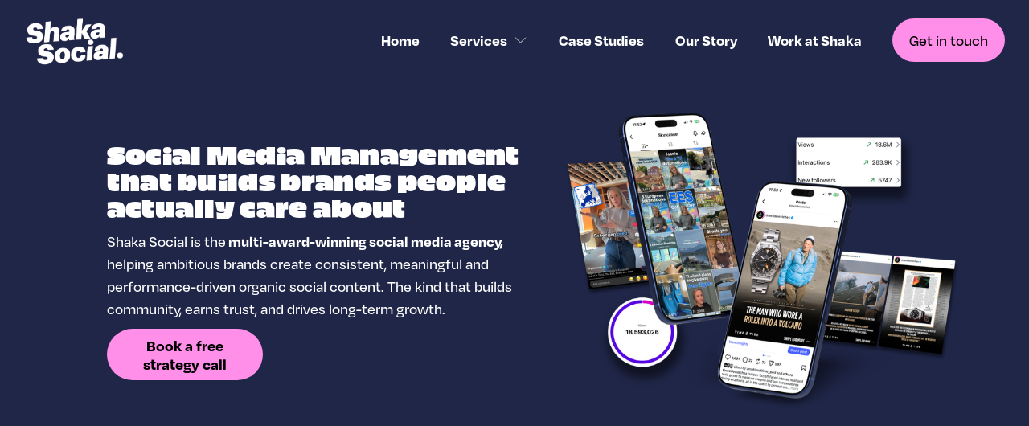

--- FILE ---
content_type: text/html;charset=utf-8
request_url: https://www.shakasocial.com/organic-social-media-management
body_size: 56225
content:
<!doctype html>
<html xmlns:og="http://opengraphprotocol.org/schema/" xmlns:fb="http://www.facebook.com/2008/fbml" lang="en-GB"  >
  <head>
    <meta http-equiv="X-UA-Compatible" content="IE=edge,chrome=1">
    <meta name="viewport" content="width=device-width, initial-scale=1">
    <!-- This is Squarespace. --><!-- lavender-cymbals-sxpy -->
<base href="">
<meta charset="utf-8" />
<title>Award-Winning Organic Social Media Management Agency  &mdash; Shaka Social</title>
<meta http-equiv="Accept-CH" content="Sec-CH-UA-Platform-Version, Sec-CH-UA-Model" /><link rel="icon" type="image/x-icon" href="https://images.squarespace-cdn.com/content/v1/6910c3afe8f7b37dcfbcc641/9302d802-1101-47d4-b277-fafff6191b86/favicon.ico?format=100w"/>
<link rel="canonical" href="https://www.shakasocial.com/organic-social-media-management"/>
<meta property="og:site_name" content="Shaka Social"/>
<meta property="og:title" content="Award-Winning Organic Social Media Management Agency  &mdash; Shaka Social"/>
<meta property="og:url" content="https://www.shakasocial.com/organic-social-media-management"/>
<meta property="og:type" content="website"/>
<meta property="og:description" content="Strategic, creative and data-led organic social media management for ambitious brands. Build awareness, grow community and drive revenue with Shaka Social."/>
<meta property="og:image" content="http://static1.squarespace.com/static/6910c3afe8f7b37dcfbcc641/t/69174e335b870a7a79e2c5b1/1763115576823/Shaka+Social+Logo+PINK+SOLID.png?format=1500w"/>
<meta property="og:image:width" content="1500"/>
<meta property="og:image:height" content="1500"/>
<meta itemprop="name" content="Award-Winning Organic Social Media Management Agency  — Shaka Social"/>
<meta itemprop="url" content="https://www.shakasocial.com/organic-social-media-management"/>
<meta itemprop="description" content="Strategic, creative and data-led organic social media management for ambitious brands. Build awareness, grow community and drive revenue with Shaka Social."/>
<meta itemprop="thumbnailUrl" content="http://static1.squarespace.com/static/6910c3afe8f7b37dcfbcc641/t/69174e335b870a7a79e2c5b1/1763115576823/Shaka+Social+Logo+PINK+SOLID.png?format=1500w"/>
<link rel="image_src" href="http://static1.squarespace.com/static/6910c3afe8f7b37dcfbcc641/t/69174e335b870a7a79e2c5b1/1763115576823/Shaka+Social+Logo+PINK+SOLID.png?format=1500w" />
<meta itemprop="image" content="http://static1.squarespace.com/static/6910c3afe8f7b37dcfbcc641/t/69174e335b870a7a79e2c5b1/1763115576823/Shaka+Social+Logo+PINK+SOLID.png?format=1500w"/>
<meta name="twitter:title" content="Award-Winning Organic Social Media Management Agency  — Shaka Social"/>
<meta name="twitter:image" content="http://static1.squarespace.com/static/6910c3afe8f7b37dcfbcc641/t/69174e335b870a7a79e2c5b1/1763115576823/Shaka+Social+Logo+PINK+SOLID.png?format=1500w"/>
<meta name="twitter:url" content="https://www.shakasocial.com/organic-social-media-management"/>
<meta name="twitter:card" content="summary"/>
<meta name="twitter:description" content="Strategic, creative and data-led organic social media management for ambitious brands. Build awareness, grow community and drive revenue with Shaka Social."/>
<meta name="description" content="Strategic, creative and data-led organic social media management for 
ambitious brands. Build awareness, grow community and drive revenue with 
Shaka Social." />
<link rel="preconnect" href="https://images.squarespace-cdn.com">
<link rel="preconnect" href="https://use.typekit.net" crossorigin>
<link rel="preconnect" href="https://p.typekit.net" crossorigin>
<script type="text/javascript" src="//use.typekit.net/ik/[base64].js" async fetchpriority="high" onload="try{Typekit.load();}catch(e){} document.documentElement.classList.remove('wf-loading');"></script>
<script>document.documentElement.classList.add('wf-loading')</script>
<style>@keyframes fonts-loading { 0%, 99% { color: transparent; } } html.wf-loading * { animation: fonts-loading 3s; }</style>
<script type="text/javascript" crossorigin="anonymous" defer="true" nomodule="nomodule" src="//assets.squarespace.com/@sqs/polyfiller/1.6/legacy.js"></script>
<script type="text/javascript" crossorigin="anonymous" defer="true" src="//assets.squarespace.com/@sqs/polyfiller/1.6/modern.js"></script>
<script type="text/javascript">SQUARESPACE_ROLLUPS = {};</script>
<script>(function(rollups, name) { if (!rollups[name]) { rollups[name] = {}; } rollups[name].js = ["//assets.squarespace.com/universal/scripts-compressed/extract-css-runtime-df8d30500a9832ad-min.en-US.js"]; })(SQUARESPACE_ROLLUPS, 'squarespace-extract_css_runtime');</script>
<script crossorigin="anonymous" src="//assets.squarespace.com/universal/scripts-compressed/extract-css-runtime-df8d30500a9832ad-min.en-US.js" defer ></script><script>(function(rollups, name) { if (!rollups[name]) { rollups[name] = {}; } rollups[name].js = ["//assets.squarespace.com/universal/scripts-compressed/extract-css-moment-js-vendor-6f2a1f6ec9a41489-min.en-US.js"]; })(SQUARESPACE_ROLLUPS, 'squarespace-extract_css_moment_js_vendor');</script>
<script crossorigin="anonymous" src="//assets.squarespace.com/universal/scripts-compressed/extract-css-moment-js-vendor-6f2a1f6ec9a41489-min.en-US.js" defer ></script><script>(function(rollups, name) { if (!rollups[name]) { rollups[name] = {}; } rollups[name].js = ["//assets.squarespace.com/universal/scripts-compressed/cldr-resource-pack-22ed584d99d9b83d-min.en-US.js"]; })(SQUARESPACE_ROLLUPS, 'squarespace-cldr_resource_pack');</script>
<script crossorigin="anonymous" src="//assets.squarespace.com/universal/scripts-compressed/cldr-resource-pack-22ed584d99d9b83d-min.en-US.js" defer ></script><script>(function(rollups, name) { if (!rollups[name]) { rollups[name] = {}; } rollups[name].js = ["//assets.squarespace.com/universal/scripts-compressed/common-vendors-stable-fbd854d40b0804b7-min.en-US.js"]; })(SQUARESPACE_ROLLUPS, 'squarespace-common_vendors_stable');</script>
<script crossorigin="anonymous" src="//assets.squarespace.com/universal/scripts-compressed/common-vendors-stable-fbd854d40b0804b7-min.en-US.js" defer ></script><script>(function(rollups, name) { if (!rollups[name]) { rollups[name] = {}; } rollups[name].js = ["//assets.squarespace.com/universal/scripts-compressed/common-vendors-4eceb3db532a1896-min.en-US.js"]; })(SQUARESPACE_ROLLUPS, 'squarespace-common_vendors');</script>
<script crossorigin="anonymous" src="//assets.squarespace.com/universal/scripts-compressed/common-vendors-4eceb3db532a1896-min.en-US.js" defer ></script><script>(function(rollups, name) { if (!rollups[name]) { rollups[name] = {}; } rollups[name].js = ["//assets.squarespace.com/universal/scripts-compressed/common-54355865ec0ad996-min.en-US.js"]; })(SQUARESPACE_ROLLUPS, 'squarespace-common');</script>
<script crossorigin="anonymous" src="//assets.squarespace.com/universal/scripts-compressed/common-54355865ec0ad996-min.en-US.js" defer ></script><script>(function(rollups, name) { if (!rollups[name]) { rollups[name] = {}; } rollups[name].js = ["//assets.squarespace.com/universal/scripts-compressed/user-account-core-8411876713828a52-min.en-US.js"]; })(SQUARESPACE_ROLLUPS, 'squarespace-user_account_core');</script>
<script crossorigin="anonymous" src="//assets.squarespace.com/universal/scripts-compressed/user-account-core-8411876713828a52-min.en-US.js" defer ></script><script>(function(rollups, name) { if (!rollups[name]) { rollups[name] = {}; } rollups[name].css = ["//assets.squarespace.com/universal/styles-compressed/user-account-core-8d51cb8a2fda451d-min.en-US.css"]; })(SQUARESPACE_ROLLUPS, 'squarespace-user_account_core');</script>
<link rel="stylesheet" type="text/css" href="//assets.squarespace.com/universal/styles-compressed/user-account-core-8d51cb8a2fda451d-min.en-US.css"><script>(function(rollups, name) { if (!rollups[name]) { rollups[name] = {}; } rollups[name].js = ["//assets.squarespace.com/universal/scripts-compressed/performance-6c7058b44420b6db-min.en-US.js"]; })(SQUARESPACE_ROLLUPS, 'squarespace-performance');</script>
<script crossorigin="anonymous" src="//assets.squarespace.com/universal/scripts-compressed/performance-6c7058b44420b6db-min.en-US.js" defer ></script><script data-name="static-context">Static = window.Static || {}; Static.SQUARESPACE_CONTEXT = {"betaFeatureFlags":["scripts_defer","modernized-pdp-m2-enabled","marketing_automations","product_block_editor_r2","commerce-product-forms-rendering","campaigns_discount_section_in_blasts","campaigns_merch_state","supports_versioned_template_assets","new_stacked_index","campaigns_thumbnail_layout","form_block_first_last_name_required","marketing_landing_page","override_block_styles","member_areas_feature","campaigns_discount_section_in_automations","section-sdk-plp-list-view-atc-button-enabled","contacts_and_campaigns_redesign","cdk_website_components_product_enabled","enable_form_submission_trigger","campaigns_new_image_layout_picker","pdp-site-styling-updates","nested_categories","campaigns_import_discounts","i18n_beta_website_locales"],"facebookAppId":"314192535267336","facebookApiVersion":"v6.0","rollups":{"squarespace-announcement-bar":{"js":"//assets.squarespace.com/universal/scripts-compressed/announcement-bar-92ab1c4891022f1d-min.en-US.js"},"squarespace-audio-player":{"css":"//assets.squarespace.com/universal/styles-compressed/audio-player-b05f5197a871c566-min.en-US.css","js":"//assets.squarespace.com/universal/scripts-compressed/audio-player-48b2ef79cf1c7ffb-min.en-US.js"},"squarespace-blog-collection-list":{"css":"//assets.squarespace.com/universal/styles-compressed/blog-collection-list-b4046463b72f34e2-min.en-US.css","js":"//assets.squarespace.com/universal/scripts-compressed/blog-collection-list-f78db80fc1cd6fce-min.en-US.js"},"squarespace-calendar-block-renderer":{"css":"//assets.squarespace.com/universal/styles-compressed/calendar-block-renderer-b72d08ba4421f5a0-min.en-US.css","js":"//assets.squarespace.com/universal/scripts-compressed/calendar-block-renderer-550530d9b21148ea-min.en-US.js"},"squarespace-chartjs-helpers":{"css":"//assets.squarespace.com/universal/styles-compressed/chartjs-helpers-96b256171ee039c1-min.en-US.css","js":"//assets.squarespace.com/universal/scripts-compressed/chartjs-helpers-4fd57f343946d08e-min.en-US.js"},"squarespace-comments":{"css":"//assets.squarespace.com/universal/styles-compressed/comments-af139775e7e76546-min.en-US.css","js":"//assets.squarespace.com/universal/scripts-compressed/comments-a8c058d3e97af00c-min.en-US.js"},"squarespace-custom-css-popup":{"css":"//assets.squarespace.com/universal/styles-compressed/custom-css-popup-722530b41b383ca0-min.en-US.css","js":"//assets.squarespace.com/universal/scripts-compressed/custom-css-popup-0354953f7aa14117-min.en-US.js"},"squarespace-dialog":{"css":"//assets.squarespace.com/universal/styles-compressed/dialog-f9093f2d526b94df-min.en-US.css","js":"//assets.squarespace.com/universal/scripts-compressed/dialog-819aa7d562e9d2d0-min.en-US.js"},"squarespace-events-collection":{"css":"//assets.squarespace.com/universal/styles-compressed/events-collection-b72d08ba4421f5a0-min.en-US.css","js":"//assets.squarespace.com/universal/scripts-compressed/events-collection-3e7891c6b5666deb-min.en-US.js"},"squarespace-form-rendering-utils":{"js":"//assets.squarespace.com/universal/scripts-compressed/form-rendering-utils-15deaaca8135511b-min.en-US.js"},"squarespace-forms":{"css":"//assets.squarespace.com/universal/styles-compressed/forms-0afd3c6ac30bbab1-min.en-US.css","js":"//assets.squarespace.com/universal/scripts-compressed/forms-5d3eff1221a2050f-min.en-US.js"},"squarespace-gallery-collection-list":{"css":"//assets.squarespace.com/universal/styles-compressed/gallery-collection-list-b4046463b72f34e2-min.en-US.css","js":"//assets.squarespace.com/universal/scripts-compressed/gallery-collection-list-07747667a3187b76-min.en-US.js"},"squarespace-image-zoom":{"css":"//assets.squarespace.com/universal/styles-compressed/image-zoom-b4046463b72f34e2-min.en-US.css","js":"//assets.squarespace.com/universal/scripts-compressed/image-zoom-60c18dc5f8f599ea-min.en-US.js"},"squarespace-pinterest":{"css":"//assets.squarespace.com/universal/styles-compressed/pinterest-b4046463b72f34e2-min.en-US.css","js":"//assets.squarespace.com/universal/scripts-compressed/pinterest-95bcbc1cf54446d6-min.en-US.js"},"squarespace-popup-overlay":{"css":"//assets.squarespace.com/universal/styles-compressed/popup-overlay-b742b752f5880972-min.en-US.css","js":"//assets.squarespace.com/universal/scripts-compressed/popup-overlay-8103e8e9061090c8-min.en-US.js"},"squarespace-product-quick-view":{"css":"//assets.squarespace.com/universal/styles-compressed/product-quick-view-9548705e5cf7ee87-min.en-US.css","js":"//assets.squarespace.com/universal/scripts-compressed/product-quick-view-3145b22a7126131c-min.en-US.js"},"squarespace-products-collection-item-v2":{"css":"//assets.squarespace.com/universal/styles-compressed/products-collection-item-v2-b4046463b72f34e2-min.en-US.css","js":"//assets.squarespace.com/universal/scripts-compressed/products-collection-item-v2-e3a3f101748fca6e-min.en-US.js"},"squarespace-products-collection-list-v2":{"css":"//assets.squarespace.com/universal/styles-compressed/products-collection-list-v2-b4046463b72f34e2-min.en-US.css","js":"//assets.squarespace.com/universal/scripts-compressed/products-collection-list-v2-eedc544f4cc56af4-min.en-US.js"},"squarespace-search-page":{"css":"//assets.squarespace.com/universal/styles-compressed/search-page-90a67fc09b9b32c6-min.en-US.css","js":"//assets.squarespace.com/universal/scripts-compressed/search-page-0ff0e020ab1fa1a7-min.en-US.js"},"squarespace-search-preview":{"js":"//assets.squarespace.com/universal/scripts-compressed/search-preview-0cd39e3057f784ac-min.en-US.js"},"squarespace-simple-liking":{"css":"//assets.squarespace.com/universal/styles-compressed/simple-liking-701bf8bbc05ec6aa-min.en-US.css","js":"//assets.squarespace.com/universal/scripts-compressed/simple-liking-c63bf8989a1c119a-min.en-US.js"},"squarespace-social-buttons":{"css":"//assets.squarespace.com/universal/styles-compressed/social-buttons-95032e5fa98e47a5-min.en-US.css","js":"//assets.squarespace.com/universal/scripts-compressed/social-buttons-0d3103d68d9577b7-min.en-US.js"},"squarespace-tourdates":{"css":"//assets.squarespace.com/universal/styles-compressed/tourdates-b4046463b72f34e2-min.en-US.css","js":"//assets.squarespace.com/universal/scripts-compressed/tourdates-6935a85e44fbeb38-min.en-US.js"},"squarespace-website-overlays-manager":{"css":"//assets.squarespace.com/universal/styles-compressed/website-overlays-manager-07ea5a4e004e6710-min.en-US.css","js":"//assets.squarespace.com/universal/scripts-compressed/website-overlays-manager-70d38206948bb16f-min.en-US.js"}},"pageType":2,"website":{"id":"6910c3afe8f7b37dcfbcc641","identifier":"lavender-cymbals-sxpy","websiteType":4,"contentModifiedOn":1768318529865,"cloneable":false,"hasBeenCloneable":false,"siteStatus":{},"language":"en-GB","translationLocale":"en-US","formattingLocale":"en-GB","timeZone":"Europe/London","machineTimeZoneOffset":0,"timeZoneOffset":0,"timeZoneAbbr":"GMT","siteTitle":"Shaka Social","fullSiteTitle":"Award-Winning Organic Social Media Management Agency  \u2014 Shaka Social","siteDescription":"","location":{"mapLat":-29.85529,"mapLng":30.9962745,"addressTitle":"Shaka Social Ltd","addressLine1":"4 Newton Place","addressLine2":"Glasgow","addressCountry":"United Kingdom"},"logoImageId":"6910c4164629570d370cb293","shareButtonOptions":{"1":true,"7":true,"6":true,"4":true,"8":true,"3":true,"2":true},"logoImageUrl":"//images.squarespace-cdn.com/content/v1/6910c3afe8f7b37dcfbcc641/c01c1971-45b1-43ea-9b82-1f8e47d3457f/Shaka+Social+Logo+-+White.png","authenticUrl":"https://www.shakasocial.com","internalUrl":"https://lavender-cymbals-sxpy.squarespace.com","baseUrl":"https://www.shakasocial.com","primaryDomain":"www.shakasocial.com","sslSetting":3,"isHstsEnabled":true,"socialAccounts":[{"serviceId":64,"addedOn":1762706352017,"profileUrl":"https://www.instagram.com/squarespace/","iconEnabled":true,"serviceName":"instagram-unauth"}],"typekitId":"","statsMigrated":false,"imageMetadataProcessingEnabled":false,"screenshotId":"39039b6058bc3d25a334245f0583bd42dcfbb5e1a2f87399e48a517cd3cd5883","captchaSettings":{"enabledForDonations":false},"showOwnerLogin":false},"websiteSettings":{"id":"6910c3afe8f7b37dcfbcc644","websiteId":"6910c3afe8f7b37dcfbcc641","subjects":[],"country":"GB","state":"SCT","simpleLikingEnabled":true,"mobileInfoBarSettings":{"style":1,"isContactEmailEnabled":false,"isContactPhoneNumberEnabled":false,"isLocationEnabled":false,"isBusinessHoursEnabled":false},"announcementBarSettings":{"style":1,"text":"<p data-rte-preserve-empty=\"true\" style=\"white-space:pre-wrap;\">Looking to get in touch? - Drop us an email: <strong><em>hello@shakasocial.com</em></strong></p>"},"commentLikesAllowed":true,"commentAnonAllowed":true,"commentThreaded":true,"commentApprovalRequired":false,"commentAvatarsOn":true,"commentSortType":2,"commentFlagThreshold":0,"commentFlagsAllowed":true,"commentEnableByDefault":true,"commentDisableAfterDaysDefault":0,"disqusShortname":"","commentsEnabled":false,"contactPhoneNumber":"07716780018","businessHours":{"monday":{"text":"","ranges":[{}]},"tuesday":{"text":"","ranges":[{}]},"wednesday":{"text":"","ranges":[{}]},"thursday":{"text":"","ranges":[{}]},"friday":{"text":"","ranges":[{}]},"saturday":{"text":"","ranges":[{}]},"sunday":{"text":"","ranges":[{}]}},"storeSettings":{"returnPolicy":null,"termsOfService":null,"privacyPolicy":null,"expressCheckout":false,"continueShoppingLinkUrl":"/","useLightCart":false,"showNoteField":false,"shippingCountryDefaultValue":"US","billToShippingDefaultValue":false,"showShippingPhoneNumber":true,"isShippingPhoneRequired":false,"showBillingPhoneNumber":true,"isBillingPhoneRequired":false,"currenciesSupported":["USD","CAD","GBP","AUD","EUR","CHF","NOK","SEK","DKK","NZD","SGD","MXN","HKD","CZK","ILS","MYR","RUB","PHP","PLN","THB","BRL","ARS","COP","IDR","INR","JPY","ZAR"],"defaultCurrency":"USD","selectedCurrency":"GBP","measurementStandard":1,"showCustomCheckoutForm":false,"checkoutPageMarketingOptInEnabled":true,"enableMailingListOptInByDefault":false,"sameAsRetailLocation":false,"merchandisingSettings":{"scarcityEnabledOnProductItems":false,"scarcityEnabledOnProductBlocks":false,"scarcityMessageType":"DEFAULT_SCARCITY_MESSAGE","scarcityThreshold":10,"multipleQuantityAllowedForServices":true,"restockNotificationsEnabled":false,"restockNotificationsMailingListSignUpEnabled":false,"relatedProductsEnabled":false,"relatedProductsOrdering":"random","soldOutVariantsDropdownDisabled":false,"productComposerOptedIn":false,"productComposerABTestOptedOut":false,"productReviewsEnabled":false},"minimumOrderSubtotalEnabled":false,"minimumOrderSubtotal":{"currency":"GBP","value":"0.00"},"addToCartConfirmationType":2,"isLive":false,"multipleQuantityAllowedForServices":true},"useEscapeKeyToLogin":false,"ssBadgeType":1,"ssBadgePosition":4,"ssBadgeVisibility":1,"ssBadgeDevices":1,"pinterestOverlayOptions":{"mode":"disabled"},"userAccountsSettings":{"loginAllowed":true,"signupAllowed":true}},"cookieSettings":{"isCookieBannerEnabled":false,"isRestrictiveCookiePolicyEnabled":false,"cookieBannerText":"","cookieBannerTheme":"","cookieBannerVariant":"","cookieBannerPosition":"","cookieBannerCtaVariant":"","cookieBannerCtaText":"","cookieBannerAcceptType":"OPT_IN","cookieBannerOptOutCtaText":"","cookieBannerHasOptOut":false,"cookieBannerHasManageCookies":true,"cookieBannerManageCookiesLabel":"","cookieBannerSavedPreferencesText":"","cookieBannerSavedPreferencesLayout":"PILL"},"websiteCloneable":false,"collection":{"title":"Social Media Management","id":"69174e335b870a7a79e2c5eb","fullUrl":"/organic-social-media-management","type":10,"permissionType":1},"subscribed":false,"appDomain":"squarespace.com","templateTweakable":true,"tweakJSON":{"form-use-theme-colors":"true","header-logo-height":"72px","header-mobile-logo-max-height":"50px","header-vert-padding":"1.1vw","header-width":"Full","maxPageWidth":"3000px","mobile-header-vert-padding":"6vw","pagePadding":"30px","tweak-blog-alternating-side-by-side-image-aspect-ratio":"1:1 Square","tweak-blog-alternating-side-by-side-image-spacing":"6%","tweak-blog-alternating-side-by-side-meta-spacing":"20px","tweak-blog-alternating-side-by-side-primary-meta":"Categories","tweak-blog-alternating-side-by-side-read-more-spacing":"20px","tweak-blog-alternating-side-by-side-secondary-meta":"Date","tweak-blog-basic-grid-columns":"2","tweak-blog-basic-grid-image-aspect-ratio":"3:2 Standard","tweak-blog-basic-grid-image-spacing":"20px","tweak-blog-basic-grid-meta-spacing":"10px","tweak-blog-basic-grid-primary-meta":"Date","tweak-blog-basic-grid-read-more-spacing":"20px","tweak-blog-basic-grid-secondary-meta":"Categories","tweak-blog-item-custom-width":"75","tweak-blog-item-show-author-profile":"false","tweak-blog-item-width":"Medium","tweak-blog-masonry-columns":"2","tweak-blog-masonry-horizontal-spacing":"30px","tweak-blog-masonry-image-spacing":"20px","tweak-blog-masonry-meta-spacing":"20px","tweak-blog-masonry-primary-meta":"Categories","tweak-blog-masonry-read-more-spacing":"20px","tweak-blog-masonry-secondary-meta":"Date","tweak-blog-masonry-vertical-spacing":"30px","tweak-blog-side-by-side-image-aspect-ratio":"1:1 Square","tweak-blog-side-by-side-image-spacing":"6%","tweak-blog-side-by-side-meta-spacing":"20px","tweak-blog-side-by-side-primary-meta":"Categories","tweak-blog-side-by-side-read-more-spacing":"20px","tweak-blog-side-by-side-secondary-meta":"Date","tweak-blog-single-column-image-spacing":"50px","tweak-blog-single-column-meta-spacing":"0px","tweak-blog-single-column-primary-meta":"Date","tweak-blog-single-column-read-more-spacing":"0px","tweak-blog-single-column-secondary-meta":"Categories","tweak-events-stacked-show-thumbnails":"true","tweak-events-stacked-thumbnail-size":"3:2 Standard","tweak-fixed-header":"true","tweak-fixed-header-style":"Basic","tweak-global-animations-animation-curve":"ease","tweak-global-animations-animation-delay":"0.6s","tweak-global-animations-animation-duration":"0.65s","tweak-global-animations-animation-style":"fade","tweak-global-animations-animation-type":"none","tweak-global-animations-complexity-level":"detailed","tweak-global-animations-enabled":"false","tweak-portfolio-grid-basic-custom-height":"50","tweak-portfolio-grid-overlay-custom-height":"50","tweak-portfolio-hover-follow-acceleration":"10%","tweak-portfolio-hover-follow-animation-duration":"Fast","tweak-portfolio-hover-follow-animation-type":"Fade","tweak-portfolio-hover-follow-delimiter":"Bullet","tweak-portfolio-hover-follow-front":"false","tweak-portfolio-hover-follow-layout":"Inline","tweak-portfolio-hover-follow-size":"50","tweak-portfolio-hover-follow-text-spacing-x":"1.5","tweak-portfolio-hover-follow-text-spacing-y":"1.5","tweak-portfolio-hover-static-animation-duration":"Fast","tweak-portfolio-hover-static-animation-type":"Fade","tweak-portfolio-hover-static-delimiter":"Hyphen","tweak-portfolio-hover-static-front":"true","tweak-portfolio-hover-static-layout":"Inline","tweak-portfolio-hover-static-size":"50","tweak-portfolio-hover-static-text-spacing-x":"1.5","tweak-portfolio-hover-static-text-spacing-y":"1.5","tweak-portfolio-index-background-animation-duration":"Medium","tweak-portfolio-index-background-animation-type":"Fade","tweak-portfolio-index-background-custom-height":"50","tweak-portfolio-index-background-delimiter":"None","tweak-portfolio-index-background-height":"Large","tweak-portfolio-index-background-horizontal-alignment":"Center","tweak-portfolio-index-background-link-format":"Stacked","tweak-portfolio-index-background-persist":"false","tweak-portfolio-index-background-vertical-alignment":"Middle","tweak-portfolio-index-background-width":"Full","tweak-transparent-header":"true"},"templateId":"5c5a519771c10ba3470d8101","templateVersion":"7.1","pageFeatures":[1,2,4],"gmRenderKey":"QUl6YVN5Q0JUUk9xNkx1dkZfSUUxcjQ2LVQ0QWVUU1YtMGQ3bXk4","templateScriptsRootUrl":"https://static1.squarespace.com/static/vta/5c5a519771c10ba3470d8101/scripts/","impersonatedSession":false,"tzData":{"zones":[[0,"EU","GMT/BST",null]],"rules":{"EU":[[1981,"max",null,"Mar","lastSun","1:00u","1:00","S"],[1996,"max",null,"Oct","lastSun","1:00u","0",null]]}},"showAnnouncementBar":false,"recaptchaEnterpriseContext":{"recaptchaEnterpriseSiteKey":"6LdDFQwjAAAAAPigEvvPgEVbb7QBm-TkVJdDTlAv"},"i18nContext":{"timeZoneData":{"id":"Europe/London","name":"Greenwich Mean Time"}},"env":"PRODUCTION","visitorFormContext":{"formFieldFormats":{"initialPhoneFormat":{"id":0,"type":"PHONE_NUMBER","country":"GB","labelLocale":"en-US","fields":[{"type":"FIELD","label":"1","identifier":"1","length":4,"required":false,"metadata":{}},{"type":"SEPARATOR","label":" ","identifier":"Space","length":0,"required":false,"metadata":{}},{"type":"FIELD","label":"2","identifier":"2","length":16,"required":false,"metadata":{}}]},"initialNameOrder":"GIVEN_FIRST","initialAddressFormat":{"id":0,"type":"ADDRESS","country":"GB","labelLocale":"en","fields":[{"type":"FIELD","label":"Address Line 1","identifier":"Line1","length":0,"required":true,"metadata":{"autocomplete":"address-line1"}},{"type":"SEPARATOR","label":"\n","identifier":"Newline","length":0,"required":false,"metadata":{}},{"type":"FIELD","label":"Address Line 2","identifier":"Line2","length":0,"required":false,"metadata":{"autocomplete":"address-line2"}},{"type":"SEPARATOR","label":"\n","identifier":"Newline","length":0,"required":false,"metadata":{}},{"type":"FIELD","label":"City / Town","identifier":"City","length":0,"required":true,"metadata":{"autocomplete":"address-level1"}},{"type":"SEPARATOR","label":"\n","identifier":"Newline","length":0,"required":false,"metadata":{}},{"type":"FIELD","label":"Postcode","identifier":"Zip","length":0,"required":true,"metadata":{"autocomplete":"postal-code"}}]},"countries":[{"name":"Afghanistan","code":"AF","phoneCode":"+93"},{"name":"\u00C5land Islands","code":"AX","phoneCode":"+358"},{"name":"Albania","code":"AL","phoneCode":"+355"},{"name":"Algeria","code":"DZ","phoneCode":"+213"},{"name":"American Samoa","code":"AS","phoneCode":"+1"},{"name":"Andorra","code":"AD","phoneCode":"+376"},{"name":"Angola","code":"AO","phoneCode":"+244"},{"name":"Anguilla","code":"AI","phoneCode":"+1"},{"name":"Antigua & Barbuda","code":"AG","phoneCode":"+1"},{"name":"Argentina","code":"AR","phoneCode":"+54"},{"name":"Armenia","code":"AM","phoneCode":"+374"},{"name":"Aruba","code":"AW","phoneCode":"+297"},{"name":"Ascension Island","code":"AC","phoneCode":"+247"},{"name":"Australia","code":"AU","phoneCode":"+61"},{"name":"Austria","code":"AT","phoneCode":"+43"},{"name":"Azerbaijan","code":"AZ","phoneCode":"+994"},{"name":"Bahamas","code":"BS","phoneCode":"+1"},{"name":"Bahrain","code":"BH","phoneCode":"+973"},{"name":"Bangladesh","code":"BD","phoneCode":"+880"},{"name":"Barbados","code":"BB","phoneCode":"+1"},{"name":"Belarus","code":"BY","phoneCode":"+375"},{"name":"Belgium","code":"BE","phoneCode":"+32"},{"name":"Belize","code":"BZ","phoneCode":"+501"},{"name":"Benin","code":"BJ","phoneCode":"+229"},{"name":"Bermuda","code":"BM","phoneCode":"+1"},{"name":"Bhutan","code":"BT","phoneCode":"+975"},{"name":"Bolivia","code":"BO","phoneCode":"+591"},{"name":"Bosnia & Herzegovina","code":"BA","phoneCode":"+387"},{"name":"Botswana","code":"BW","phoneCode":"+267"},{"name":"Brazil","code":"BR","phoneCode":"+55"},{"name":"British Indian Ocean Territory","code":"IO","phoneCode":"+246"},{"name":"British Virgin Islands","code":"VG","phoneCode":"+1"},{"name":"Brunei","code":"BN","phoneCode":"+673"},{"name":"Bulgaria","code":"BG","phoneCode":"+359"},{"name":"Burkina Faso","code":"BF","phoneCode":"+226"},{"name":"Burundi","code":"BI","phoneCode":"+257"},{"name":"Cambodia","code":"KH","phoneCode":"+855"},{"name":"Cameroon","code":"CM","phoneCode":"+237"},{"name":"Canada","code":"CA","phoneCode":"+1"},{"name":"Cape Verde","code":"CV","phoneCode":"+238"},{"name":"Caribbean Netherlands","code":"BQ","phoneCode":"+599"},{"name":"Cayman Islands","code":"KY","phoneCode":"+1"},{"name":"Central African Republic","code":"CF","phoneCode":"+236"},{"name":"Chad","code":"TD","phoneCode":"+235"},{"name":"Chile","code":"CL","phoneCode":"+56"},{"name":"China","code":"CN","phoneCode":"+86"},{"name":"Christmas Island","code":"CX","phoneCode":"+61"},{"name":"Cocos (Keeling) Islands","code":"CC","phoneCode":"+61"},{"name":"Colombia","code":"CO","phoneCode":"+57"},{"name":"Comoros","code":"KM","phoneCode":"+269"},{"name":"Congo - Brazzaville","code":"CG","phoneCode":"+242"},{"name":"Congo - Kinshasa","code":"CD","phoneCode":"+243"},{"name":"Cook Islands","code":"CK","phoneCode":"+682"},{"name":"Costa Rica","code":"CR","phoneCode":"+506"},{"name":"C\u00F4te d\u2019Ivoire","code":"CI","phoneCode":"+225"},{"name":"Croatia","code":"HR","phoneCode":"+385"},{"name":"Cuba","code":"CU","phoneCode":"+53"},{"name":"Cura\u00E7ao","code":"CW","phoneCode":"+599"},{"name":"Cyprus","code":"CY","phoneCode":"+357"},{"name":"Czechia","code":"CZ","phoneCode":"+420"},{"name":"Denmark","code":"DK","phoneCode":"+45"},{"name":"Djibouti","code":"DJ","phoneCode":"+253"},{"name":"Dominica","code":"DM","phoneCode":"+1"},{"name":"Dominican Republic","code":"DO","phoneCode":"+1"},{"name":"Ecuador","code":"EC","phoneCode":"+593"},{"name":"Egypt","code":"EG","phoneCode":"+20"},{"name":"El Salvador","code":"SV","phoneCode":"+503"},{"name":"Equatorial Guinea","code":"GQ","phoneCode":"+240"},{"name":"Eritrea","code":"ER","phoneCode":"+291"},{"name":"Estonia","code":"EE","phoneCode":"+372"},{"name":"Eswatini","code":"SZ","phoneCode":"+268"},{"name":"Ethiopia","code":"ET","phoneCode":"+251"},{"name":"Falkland Islands","code":"FK","phoneCode":"+500"},{"name":"Faroe Islands","code":"FO","phoneCode":"+298"},{"name":"Fiji","code":"FJ","phoneCode":"+679"},{"name":"Finland","code":"FI","phoneCode":"+358"},{"name":"France","code":"FR","phoneCode":"+33"},{"name":"French Guiana","code":"GF","phoneCode":"+594"},{"name":"French Polynesia","code":"PF","phoneCode":"+689"},{"name":"Gabon","code":"GA","phoneCode":"+241"},{"name":"Gambia","code":"GM","phoneCode":"+220"},{"name":"Georgia","code":"GE","phoneCode":"+995"},{"name":"Germany","code":"DE","phoneCode":"+49"},{"name":"Ghana","code":"GH","phoneCode":"+233"},{"name":"Gibraltar","code":"GI","phoneCode":"+350"},{"name":"Greece","code":"GR","phoneCode":"+30"},{"name":"Greenland","code":"GL","phoneCode":"+299"},{"name":"Grenada","code":"GD","phoneCode":"+1"},{"name":"Guadeloupe","code":"GP","phoneCode":"+590"},{"name":"Guam","code":"GU","phoneCode":"+1"},{"name":"Guatemala","code":"GT","phoneCode":"+502"},{"name":"Guernsey","code":"GG","phoneCode":"+44"},{"name":"Guinea","code":"GN","phoneCode":"+224"},{"name":"Guinea-Bissau","code":"GW","phoneCode":"+245"},{"name":"Guyana","code":"GY","phoneCode":"+592"},{"name":"Haiti","code":"HT","phoneCode":"+509"},{"name":"Honduras","code":"HN","phoneCode":"+504"},{"name":"Hong Kong SAR China","code":"HK","phoneCode":"+852"},{"name":"Hungary","code":"HU","phoneCode":"+36"},{"name":"Iceland","code":"IS","phoneCode":"+354"},{"name":"India","code":"IN","phoneCode":"+91"},{"name":"Indonesia","code":"ID","phoneCode":"+62"},{"name":"Iran","code":"IR","phoneCode":"+98"},{"name":"Iraq","code":"IQ","phoneCode":"+964"},{"name":"Ireland","code":"IE","phoneCode":"+353"},{"name":"Isle of Man","code":"IM","phoneCode":"+44"},{"name":"Israel","code":"IL","phoneCode":"+972"},{"name":"Italy","code":"IT","phoneCode":"+39"},{"name":"Jamaica","code":"JM","phoneCode":"+1"},{"name":"Japan","code":"JP","phoneCode":"+81"},{"name":"Jersey","code":"JE","phoneCode":"+44"},{"name":"Jordan","code":"JO","phoneCode":"+962"},{"name":"Kazakhstan","code":"KZ","phoneCode":"+7"},{"name":"Kenya","code":"KE","phoneCode":"+254"},{"name":"Kiribati","code":"KI","phoneCode":"+686"},{"name":"Kosovo","code":"XK","phoneCode":"+383"},{"name":"Kuwait","code":"KW","phoneCode":"+965"},{"name":"Kyrgyzstan","code":"KG","phoneCode":"+996"},{"name":"Laos","code":"LA","phoneCode":"+856"},{"name":"Latvia","code":"LV","phoneCode":"+371"},{"name":"Lebanon","code":"LB","phoneCode":"+961"},{"name":"Lesotho","code":"LS","phoneCode":"+266"},{"name":"Liberia","code":"LR","phoneCode":"+231"},{"name":"Libya","code":"LY","phoneCode":"+218"},{"name":"Liechtenstein","code":"LI","phoneCode":"+423"},{"name":"Lithuania","code":"LT","phoneCode":"+370"},{"name":"Luxembourg","code":"LU","phoneCode":"+352"},{"name":"Macao SAR China","code":"MO","phoneCode":"+853"},{"name":"Madagascar","code":"MG","phoneCode":"+261"},{"name":"Malawi","code":"MW","phoneCode":"+265"},{"name":"Malaysia","code":"MY","phoneCode":"+60"},{"name":"Maldives","code":"MV","phoneCode":"+960"},{"name":"Mali","code":"ML","phoneCode":"+223"},{"name":"Malta","code":"MT","phoneCode":"+356"},{"name":"Marshall Islands","code":"MH","phoneCode":"+692"},{"name":"Martinique","code":"MQ","phoneCode":"+596"},{"name":"Mauritania","code":"MR","phoneCode":"+222"},{"name":"Mauritius","code":"MU","phoneCode":"+230"},{"name":"Mayotte","code":"YT","phoneCode":"+262"},{"name":"Mexico","code":"MX","phoneCode":"+52"},{"name":"Micronesia","code":"FM","phoneCode":"+691"},{"name":"Moldova","code":"MD","phoneCode":"+373"},{"name":"Monaco","code":"MC","phoneCode":"+377"},{"name":"Mongolia","code":"MN","phoneCode":"+976"},{"name":"Montenegro","code":"ME","phoneCode":"+382"},{"name":"Montserrat","code":"MS","phoneCode":"+1"},{"name":"Morocco","code":"MA","phoneCode":"+212"},{"name":"Mozambique","code":"MZ","phoneCode":"+258"},{"name":"Myanmar (Burma)","code":"MM","phoneCode":"+95"},{"name":"Namibia","code":"NA","phoneCode":"+264"},{"name":"Nauru","code":"NR","phoneCode":"+674"},{"name":"Nepal","code":"NP","phoneCode":"+977"},{"name":"Netherlands","code":"NL","phoneCode":"+31"},{"name":"New Caledonia","code":"NC","phoneCode":"+687"},{"name":"New Zealand","code":"NZ","phoneCode":"+64"},{"name":"Nicaragua","code":"NI","phoneCode":"+505"},{"name":"Niger","code":"NE","phoneCode":"+227"},{"name":"Nigeria","code":"NG","phoneCode":"+234"},{"name":"Niue","code":"NU","phoneCode":"+683"},{"name":"Norfolk Island","code":"NF","phoneCode":"+672"},{"name":"Northern Mariana Islands","code":"MP","phoneCode":"+1"},{"name":"North Korea","code":"KP","phoneCode":"+850"},{"name":"North Macedonia","code":"MK","phoneCode":"+389"},{"name":"Norway","code":"NO","phoneCode":"+47"},{"name":"Oman","code":"OM","phoneCode":"+968"},{"name":"Pakistan","code":"PK","phoneCode":"+92"},{"name":"Palau","code":"PW","phoneCode":"+680"},{"name":"Palestinian Territories","code":"PS","phoneCode":"+970"},{"name":"Panama","code":"PA","phoneCode":"+507"},{"name":"Papua New Guinea","code":"PG","phoneCode":"+675"},{"name":"Paraguay","code":"PY","phoneCode":"+595"},{"name":"Peru","code":"PE","phoneCode":"+51"},{"name":"Philippines","code":"PH","phoneCode":"+63"},{"name":"Poland","code":"PL","phoneCode":"+48"},{"name":"Portugal","code":"PT","phoneCode":"+351"},{"name":"Puerto Rico","code":"PR","phoneCode":"+1"},{"name":"Qatar","code":"QA","phoneCode":"+974"},{"name":"R\u00E9union","code":"RE","phoneCode":"+262"},{"name":"Romania","code":"RO","phoneCode":"+40"},{"name":"Russia","code":"RU","phoneCode":"+7"},{"name":"Rwanda","code":"RW","phoneCode":"+250"},{"name":"Samoa","code":"WS","phoneCode":"+685"},{"name":"San Marino","code":"SM","phoneCode":"+378"},{"name":"S\u00E3o Tom\u00E9 & Pr\u00EDncipe","code":"ST","phoneCode":"+239"},{"name":"Saudi Arabia","code":"SA","phoneCode":"+966"},{"name":"Senegal","code":"SN","phoneCode":"+221"},{"name":"Serbia","code":"RS","phoneCode":"+381"},{"name":"Seychelles","code":"SC","phoneCode":"+248"},{"name":"Sierra Leone","code":"SL","phoneCode":"+232"},{"name":"Singapore","code":"SG","phoneCode":"+65"},{"name":"Sint Maarten","code":"SX","phoneCode":"+1"},{"name":"Slovakia","code":"SK","phoneCode":"+421"},{"name":"Slovenia","code":"SI","phoneCode":"+386"},{"name":"Solomon Islands","code":"SB","phoneCode":"+677"},{"name":"Somalia","code":"SO","phoneCode":"+252"},{"name":"South Africa","code":"ZA","phoneCode":"+27"},{"name":"South Korea","code":"KR","phoneCode":"+82"},{"name":"South Sudan","code":"SS","phoneCode":"+211"},{"name":"Spain","code":"ES","phoneCode":"+34"},{"name":"Sri Lanka","code":"LK","phoneCode":"+94"},{"name":"St. Barth\u00E9lemy","code":"BL","phoneCode":"+590"},{"name":"St. Helena","code":"SH","phoneCode":"+290"},{"name":"St. Kitts & Nevis","code":"KN","phoneCode":"+1"},{"name":"St. Lucia","code":"LC","phoneCode":"+1"},{"name":"St. Martin","code":"MF","phoneCode":"+590"},{"name":"St. Pierre & Miquelon","code":"PM","phoneCode":"+508"},{"name":"St. Vincent & Grenadines","code":"VC","phoneCode":"+1"},{"name":"Sudan","code":"SD","phoneCode":"+249"},{"name":"Suriname","code":"SR","phoneCode":"+597"},{"name":"Svalbard & Jan Mayen","code":"SJ","phoneCode":"+47"},{"name":"Sweden","code":"SE","phoneCode":"+46"},{"name":"Switzerland","code":"CH","phoneCode":"+41"},{"name":"Syria","code":"SY","phoneCode":"+963"},{"name":"Taiwan","code":"TW","phoneCode":"+886"},{"name":"Tajikistan","code":"TJ","phoneCode":"+992"},{"name":"Tanzania","code":"TZ","phoneCode":"+255"},{"name":"Thailand","code":"TH","phoneCode":"+66"},{"name":"Timor-Leste","code":"TL","phoneCode":"+670"},{"name":"Togo","code":"TG","phoneCode":"+228"},{"name":"Tokelau","code":"TK","phoneCode":"+690"},{"name":"Tonga","code":"TO","phoneCode":"+676"},{"name":"Trinidad & Tobago","code":"TT","phoneCode":"+1"},{"name":"Tristan da Cunha","code":"TA","phoneCode":"+290"},{"name":"Tunisia","code":"TN","phoneCode":"+216"},{"name":"T\u00FCrkiye","code":"TR","phoneCode":"+90"},{"name":"Turkmenistan","code":"TM","phoneCode":"+993"},{"name":"Turks & Caicos Islands","code":"TC","phoneCode":"+1"},{"name":"Tuvalu","code":"TV","phoneCode":"+688"},{"name":"U.S. Virgin Islands","code":"VI","phoneCode":"+1"},{"name":"Uganda","code":"UG","phoneCode":"+256"},{"name":"Ukraine","code":"UA","phoneCode":"+380"},{"name":"United Arab Emirates","code":"AE","phoneCode":"+971"},{"name":"United Kingdom","code":"GB","phoneCode":"+44"},{"name":"United States","code":"US","phoneCode":"+1"},{"name":"Uruguay","code":"UY","phoneCode":"+598"},{"name":"Uzbekistan","code":"UZ","phoneCode":"+998"},{"name":"Vanuatu","code":"VU","phoneCode":"+678"},{"name":"Vatican City","code":"VA","phoneCode":"+39"},{"name":"Venezuela","code":"VE","phoneCode":"+58"},{"name":"Vietnam","code":"VN","phoneCode":"+84"},{"name":"Wallis & Futuna","code":"WF","phoneCode":"+681"},{"name":"Western Sahara","code":"EH","phoneCode":"+212"},{"name":"Yemen","code":"YE","phoneCode":"+967"},{"name":"Zambia","code":"ZM","phoneCode":"+260"},{"name":"Zimbabwe","code":"ZW","phoneCode":"+263"}]},"localizedStrings":{"validation":{"noValidSelection":"A valid selection must be made.","invalidUrl":"Must be a valid URL.","stringTooLong":"Value should have a length no longer than {0}.","containsInvalidKey":"{0} contains an invalid key.","invalidTwitterUsername":"Must be a valid Twitter username.","valueOutsideRange":"Value must be in the range {0} to {1}.","invalidPassword":"Passwords should not contain whitespace.","missingRequiredSubfields":"{0} is missing required subfields: {1}","invalidCurrency":"Currency value should be formatted like 1234 or 123.99.","invalidMapSize":"Value should contain exactly {0} elements.","subfieldsRequired":"All fields in {0} are required.","formSubmissionFailed":"Form submission failed. Review the following information: {0}.","invalidCountryCode":"Country code should have an optional plus and up to 4 digits.","invalidDate":"This is not a real date.","required":"{0} is required.","invalidStringLength":"Value should be {0} characters long.","invalidEmail":"Email addresses should follow the format user@domain.com.","invalidListLength":"Value should be {0} elements long.","allEmpty":"Please fill out at least one form field.","missingRequiredQuestion":"Missing a required question.","invalidQuestion":"Contained an invalid question.","captchaFailure":"Captcha validation failed. Please try again.","stringTooShort":"Value should have a length of at least {0}.","invalid":"{0} is not valid.","formErrors":"Form Errors","containsInvalidValue":"{0} contains an invalid value.","invalidUnsignedNumber":"Numbers must contain only digits and no other characters.","invalidName":"Valid names contain only letters, numbers, spaces, ', or - characters."},"submit":"Submit","status":{"title":"{@} Block","learnMore":"Learn more"},"name":{"firstName":"First Name","lastName":"Last Name"},"lightbox":{"openForm":"Open Form"},"likert":{"agree":"Agree","stronglyDisagree":"Strongly Disagree","disagree":"Disagree","stronglyAgree":"Strongly Agree","neutral":"Neutral"},"time":{"am":"AM","second":"Second","pm":"PM","minute":"Minute","amPm":"AM/PM","hour":"Hour"},"notFound":"Form not found.","date":{"yyyy":"YYYY","year":"Year","mm":"MM","day":"Day","month":"Month","dd":"DD"},"phone":{"country":"Country","number":"Number","prefix":"Prefix","areaCode":"Area Code","line":"Line"},"submitError":"Unable to submit form. Please try again later.","address":{"stateProvince":"State/Province","country":"Country","zipPostalCode":"Zip/Postal Code","address2":"Address 2","address1":"Address 1","city":"City"},"email":{"signUp":"Sign up for news and updates"},"cannotSubmitDemoForm":"This is a demo form and cannot be submitted.","required":"(required)","invalidData":"Invalid form data."}}};</script><link rel="stylesheet" type="text/css" href="https://definitions.sqspcdn.com/website-component-definition/static-assets/website.components.button/822a8c54-187c-4224-aef2-6d78bcf5e71c_276/website.components.button.styles.css"/><link rel="stylesheet" type="text/css" href="https://definitions.sqspcdn.com/website-component-definition/static-assets/website.components.shape/736f847f-32e1-4430-bc23-3c3426dcdeda_501/website.components.shape.styles.css"/><script defer src="https://definitions.sqspcdn.com/website-component-definition/static-assets/website.components.shape/736f847f-32e1-4430-bc23-3c3426dcdeda_501/block-animation-preview-manager.js"></script><script defer src="https://definitions.sqspcdn.com/website-component-definition/static-assets/website.components.button/822a8c54-187c-4224-aef2-6d78bcf5e71c_276/block-animation-preview-manager.js"></script><script defer src="https://definitions.sqspcdn.com/website-component-definition/static-assets/website.components.button/822a8c54-187c-4224-aef2-6d78bcf5e71c_276/website.components.button.visitor.js"></script><script defer src="https://definitions.sqspcdn.com/website-component-definition/static-assets/website.components.button/822a8c54-187c-4224-aef2-6d78bcf5e71c_276/3196.js"></script><script defer src="https://definitions.sqspcdn.com/website-component-definition/static-assets/website.components.button/822a8c54-187c-4224-aef2-6d78bcf5e71c_276/trigger-animation-runtime.js"></script><script defer src="https://definitions.sqspcdn.com/website-component-definition/static-assets/website.components.shape/736f847f-32e1-4430-bc23-3c3426dcdeda_501/3196.js"></script><script defer src="https://definitions.sqspcdn.com/website-component-definition/static-assets/website.components.shape/736f847f-32e1-4430-bc23-3c3426dcdeda_501/website.components.shape.visitor.js"></script><script defer src="https://definitions.sqspcdn.com/website-component-definition/static-assets/website.components.shape/736f847f-32e1-4430-bc23-3c3426dcdeda_501/8830.js"></script><script defer src="https://definitions.sqspcdn.com/website-component-definition/static-assets/website.components.button/822a8c54-187c-4224-aef2-6d78bcf5e71c_276/8830.js"></script><script defer src="https://definitions.sqspcdn.com/website-component-definition/static-assets/website.components.shape/736f847f-32e1-4430-bc23-3c3426dcdeda_501/trigger-animation-runtime.js"></script><script type="application/ld+json">{"url":"https://www.shakasocial.com","name":"Shaka Social","description":"","image":"//images.squarespace-cdn.com/content/v1/6910c3afe8f7b37dcfbcc641/c01c1971-45b1-43ea-9b82-1f8e47d3457f/Shaka+Social+Logo+-+White.png","@context":"http://schema.org","@type":"WebSite"}</script><script type="application/ld+json">{"legalName":"Shaka Social Ltd","address":"4 Newton Place\nGlasgow\nUnited Kingdom","email":"hello@shakasocial.com","telephone":"07716780018","sameAs":["https://www.instagram.com/squarespace/"],"@context":"http://schema.org","@type":"Organization"}</script><script type="application/ld+json">{"address":"4 Newton Place\nGlasgow\nUnited Kingdom","image":"https://static1.squarespace.com/static/6910c3afe8f7b37dcfbcc641/t/6910c4164629570d370cb293/1768318529865/","name":"Shaka Social Ltd","openingHours":", , , , , , ","@context":"http://schema.org","@type":"LocalBusiness"}</script><link rel="stylesheet" type="text/css" href="https://static1.squarespace.com/static/versioned-site-css/6910c3afe8f7b37dcfbcc641/108/5c5a519771c10ba3470d8101/6910c3afe8f7b37dcfbcc649/1726/site.css"/><script id="Cookiebot" src="https://consent.cookiebot.com/uc.js" data-cbid="5a159d86-8f89-4c8c-941d-45eeaeb72ba5" data-blockingmode="auto" type="text/javascript"></script>

<!-- Hotjar Tracking Code for https://www.shakasocial.com -->
<script>
    (function(h,o,t,j,a,r){
        h.hj=h.hj||function(){(h.hj.q=h.hj.q||[]).push(arguments)};
        h._hjSettings={hjid:2835400,hjsv:6};
        a=o.getElementsByTagName('head')[0];
        r=o.createElement('script');r.async=1;
        r.src=t+h._hjSettings.hjid+j+h._hjSettings.hjsv;
        a.appendChild(r);
    })(window,document,'https://static.hotjar.com/c/hotjar-','.js?sv=');
</script><!-- Google Tag Manager -->
<script>(function(w,d,s,l,i){w[l]=w[l]||[];w[l].push({'gtm.start':
new Date().getTime(),event:'gtm.js'});var f=d.getElementsByTagName(s)[0],
j=d.createElement(s),dl=l!='dataLayer'?'&l='+l:'';j.async=true;j.src=
'https://www.googletagmanager.com/gtm.js?id='+i+dl;f.parentNode.insertBefore(j,f);
})(window,document,'script','dataLayer','GTM-M3XPJJQD');</script>
<!-- End Google Tag Manager -->

<script src="https://ajax.googleapis.com/ajax/libs/jquery/3.7.0/jquery.min.js"></script>
<script>
  // Prevent script from running inside Squarespace Editor
  if (!window.location.href.includes('?edit') && !window.Squarespace || window.Squarespace === undefined) {
    $(document).ready(() => {
      let addLeft = '<div id="slider-left" class="slider"><div class="slide-track" id="slides-left">';
      const interval = setInterval(() => {
        let imgs = $('section[data-section-id="692c80933b3dfa00456cadf8"] img');

        if (imgs.length > 0) {
          for (let j = 0; j < 10; j++) {
            imgs.each(function () {
              addLeft += '<div class="slide"><img src="' + $(this).attr('data-src') + '" alt="" /></div>';
            });
          }

          addLeft += '</div></div>';
          $(addLeft).prependTo('section[data-section-id="692c80933b3dfa00456cadf8"]');
          clearInterval(interval);
        }
      }, 100);
    });
  }
</script><script>Static.COOKIE_BANNER_CAPABLE = true;</script>
<!-- End of Squarespace Headers -->
    <link rel="stylesheet" type="text/css" href="https://static1.squarespace.com/static/vta/5c5a519771c10ba3470d8101/versioned-assets/1769025764125-MP1QMOGYUXN8KGDSHN6B/static.css">
  </head>

  <body
    id="collection-69174e335b870a7a79e2c5eb"
    class="
      form-use-theme-colors form-field-style-outline form-field-shape-pill form-field-border-all form-field-checkbox-type-icon form-field-checkbox-fill-solid form-field-checkbox-color-inverted form-field-checkbox-shape-square form-field-checkbox-layout-stack form-field-radio-type-icon form-field-radio-fill-solid form-field-radio-color-normal form-field-radio-shape-pill form-field-radio-layout-stack form-field-survey-fill-solid form-field-survey-color-normal form-field-survey-shape-pill form-field-hover-focus-outline form-submit-button-style-label tweak-portfolio-grid-overlay-width-full tweak-portfolio-grid-overlay-height-large tweak-portfolio-grid-overlay-image-aspect-ratio-34-three-four-vertical tweak-portfolio-grid-overlay-text-placement-center tweak-portfolio-grid-overlay-show-text-after-hover image-block-poster-text-alignment-center image-block-card-content-position-center image-block-card-text-alignment-left image-block-overlap-content-position-center image-block-overlap-text-alignment-left image-block-collage-content-position-center image-block-collage-text-alignment-left image-block-stack-text-alignment-left tweak-blog-single-column-width-full tweak-blog-single-column-text-alignment-center tweak-blog-single-column-image-placement-above tweak-blog-single-column-delimiter-bullet tweak-blog-single-column-read-more-style-show tweak-blog-single-column-primary-meta-date tweak-blog-single-column-secondary-meta-categories tweak-blog-single-column-meta-position-top tweak-blog-single-column-content-title-only tweak-blog-item-width-medium tweak-blog-item-text-alignment-center tweak-blog-item-meta-position-above-title tweak-blog-item-show-categories tweak-blog-item-show-date   tweak-blog-item-delimiter-bullet primary-button-style-solid primary-button-shape-pill secondary-button-style-outline secondary-button-shape-pill tertiary-button-style-outline tertiary-button-shape-square tweak-events-stacked-width-full tweak-events-stacked-height-large  tweak-events-stacked-show-thumbnails tweak-events-stacked-thumbnail-size-32-standard tweak-events-stacked-date-style-with-text tweak-events-stacked-show-time tweak-events-stacked-show-location  tweak-events-stacked-show-excerpt  tweak-blog-basic-grid-width-inset tweak-blog-basic-grid-image-aspect-ratio-32-standard tweak-blog-basic-grid-text-alignment-left tweak-blog-basic-grid-delimiter-bullet tweak-blog-basic-grid-image-placement-above tweak-blog-basic-grid-read-more-style-show tweak-blog-basic-grid-primary-meta-date tweak-blog-basic-grid-secondary-meta-categories tweak-blog-basic-grid-excerpt-show header-overlay-alignment-center tweak-portfolio-index-background-link-format-stacked tweak-portfolio-index-background-width-full tweak-portfolio-index-background-height-large  tweak-portfolio-index-background-vertical-alignment-middle tweak-portfolio-index-background-horizontal-alignment-center tweak-portfolio-index-background-delimiter-none tweak-portfolio-index-background-animation-type-fade tweak-portfolio-index-background-animation-duration-medium tweak-portfolio-hover-follow-layout-inline  tweak-portfolio-hover-follow-delimiter-bullet tweak-portfolio-hover-follow-animation-type-fade tweak-portfolio-hover-follow-animation-duration-fast tweak-portfolio-hover-static-layout-inline tweak-portfolio-hover-static-front tweak-portfolio-hover-static-delimiter-hyphen tweak-portfolio-hover-static-animation-type-fade tweak-portfolio-hover-static-animation-duration-fast tweak-blog-alternating-side-by-side-width-full tweak-blog-alternating-side-by-side-image-aspect-ratio-11-square tweak-blog-alternating-side-by-side-text-alignment-left tweak-blog-alternating-side-by-side-read-more-style-show tweak-blog-alternating-side-by-side-image-text-alignment-middle tweak-blog-alternating-side-by-side-delimiter-bullet tweak-blog-alternating-side-by-side-meta-position-top tweak-blog-alternating-side-by-side-primary-meta-categories tweak-blog-alternating-side-by-side-secondary-meta-date tweak-blog-alternating-side-by-side-excerpt-show  tweak-global-animations-complexity-level-detailed tweak-global-animations-animation-style-fade tweak-global-animations-animation-type-none tweak-global-animations-animation-curve-ease tweak-blog-masonry-width-full tweak-blog-masonry-text-alignment-left tweak-blog-masonry-primary-meta-categories tweak-blog-masonry-secondary-meta-date tweak-blog-masonry-meta-position-top tweak-blog-masonry-read-more-style-show tweak-blog-masonry-delimiter-space tweak-blog-masonry-image-placement-above tweak-blog-masonry-excerpt-show header-width-full tweak-transparent-header tweak-fixed-header tweak-fixed-header-style-basic tweak-blog-side-by-side-width-full tweak-blog-side-by-side-image-placement-left tweak-blog-side-by-side-image-aspect-ratio-11-square tweak-blog-side-by-side-primary-meta-categories tweak-blog-side-by-side-secondary-meta-date tweak-blog-side-by-side-meta-position-top tweak-blog-side-by-side-text-alignment-left tweak-blog-side-by-side-image-text-alignment-middle tweak-blog-side-by-side-read-more-style-show tweak-blog-side-by-side-delimiter-bullet tweak-blog-side-by-side-excerpt-show tweak-portfolio-grid-basic-width-full tweak-portfolio-grid-basic-height-large tweak-portfolio-grid-basic-image-aspect-ratio-11-square tweak-portfolio-grid-basic-text-alignment-left tweak-portfolio-grid-basic-hover-effect-fade hide-opentable-icons opentable-style-dark tweak-product-quick-view-button-style-floating tweak-product-quick-view-button-position-bottom tweak-product-quick-view-lightbox-excerpt-display-truncate tweak-product-quick-view-lightbox-show-arrows tweak-product-quick-view-lightbox-show-close-button tweak-product-quick-view-lightbox-controls-weight-light native-currency-code-gbp collection-type-page collection-layout-default collection-69174e335b870a7a79e2c5eb mobile-style-available sqs-seven-one
      
        
          
            
              
            
          
        
      
    "
    tabindex="-1"
  >
    <div
      id="siteWrapper"
      class="clearfix site-wrapper"
    >
      
        <div id="floatingCart" class="floating-cart hidden">
          <a href="/cart" class="icon icon--stroke icon--fill icon--cart sqs-custom-cart">
            <span class="Cart-inner">
              



  <svg class="icon icon--cart" width="61" height="49" viewBox="0 0 61 49">
  <path fill-rule="evenodd" clip-rule="evenodd" d="M0.5 2C0.5 1.17157 1.17157 0.5 2 0.5H13.6362C14.3878 0.5 15.0234 1.05632 15.123 1.80135L16.431 11.5916H59C59.5122 11.5916 59.989 11.8529 60.2645 12.2847C60.54 12.7165 60.5762 13.2591 60.3604 13.7236L50.182 35.632C49.9361 36.1614 49.4054 36.5 48.8217 36.5H18.0453C17.2937 36.5 16.6581 35.9437 16.5585 35.1987L12.3233 3.5H2C1.17157 3.5 0.5 2.82843 0.5 2ZM16.8319 14.5916L19.3582 33.5H47.8646L56.6491 14.5916H16.8319Z" />
  <path d="M18.589 35H49.7083L60 13H16L18.589 35Z" />
  <path d="M21 49C23.2091 49 25 47.2091 25 45C25 42.7909 23.2091 41 21 41C18.7909 41 17 42.7909 17 45C17 47.2091 18.7909 49 21 49Z" />
  <path d="M45 49C47.2091 49 49 47.2091 49 45C49 42.7909 47.2091 41 45 41C42.7909 41 41 42.7909 41 45C41 47.2091 42.7909 49 45 49Z" />
</svg>

              <div class="legacy-cart icon-cart-quantity">
                <span class="sqs-cart-quantity">0</span>
              </div>
            </span>
          </a>
        </div>
      

      












  <header
    data-test="header"
    id="header"
    
    class="
      
        
          black
        
      
      header theme-col--primary
    "
    data-section-theme="black"
    data-controller="Header"
    data-current-styles="{
            &quot;layout&quot;: &quot;navRight&quot;,
            &quot;action&quot;: {
              &quot;href&quot;: &quot;/contact&quot;,
              &quot;buttonText&quot;: &quot;Get in touch&quot;,
              &quot;newWindow&quot;: false
            },
            &quot;showSocial&quot;: false,
            &quot;socialOptions&quot;: {
              &quot;socialBorderShape&quot;: &quot;none&quot;,
              &quot;socialBorderStyle&quot;: &quot;outline&quot;,
              &quot;socialBorderThickness&quot;: {
                &quot;unit&quot;: &quot;px&quot;,
                &quot;value&quot;: 1.0
              }
            },
            &quot;menuOverlayTheme&quot;: &quot;black&quot;,
            &quot;menuOverlayAnimation&quot;: &quot;fade&quot;,
            &quot;cartStyle&quot;: &quot;cart&quot;,
            &quot;cartText&quot;: &quot;Cart&quot;,
            &quot;showEmptyCartState&quot;: true,
            &quot;cartOptions&quot;: {
              &quot;iconType&quot;: &quot;solid-7&quot;,
              &quot;cartBorderShape&quot;: &quot;none&quot;,
              &quot;cartBorderStyle&quot;: &quot;outline&quot;,
              &quot;cartBorderThickness&quot;: {
                &quot;unit&quot;: &quot;px&quot;,
                &quot;value&quot;: 1.0
              }
            },
            &quot;showButton&quot;: true,
            &quot;showCart&quot;: false,
            &quot;showAccountLogin&quot;: false,
            &quot;headerStyle&quot;: &quot;dynamic&quot;,
            &quot;languagePicker&quot;: {
              &quot;enabled&quot;: false,
              &quot;iconEnabled&quot;: false,
              &quot;iconType&quot;: &quot;globe&quot;,
              &quot;flagShape&quot;: &quot;shiny&quot;,
              &quot;languageFlags&quot;: [ ]
            },
            &quot;iconOptions&quot;: {
              &quot;desktopDropdownIconOptions&quot;: {
                &quot;size&quot;: {
                  &quot;unit&quot;: &quot;em&quot;,
                  &quot;value&quot;: 1.0
                },
                &quot;iconSpacing&quot;: {
                  &quot;unit&quot;: &quot;em&quot;,
                  &quot;value&quot;: 0.35
                },
                &quot;strokeWidth&quot;: {
                  &quot;unit&quot;: &quot;px&quot;,
                  &quot;value&quot;: 1.0
                },
                &quot;endcapType&quot;: &quot;round&quot;,
                &quot;folderDropdownIcon&quot;: &quot;openArrowHead&quot;,
                &quot;languagePickerIcon&quot;: &quot;openArrowHead&quot;
              },
              &quot;mobileDropdownIconOptions&quot;: {
                &quot;size&quot;: {
                  &quot;unit&quot;: &quot;em&quot;,
                  &quot;value&quot;: 1.0
                },
                &quot;iconSpacing&quot;: {
                  &quot;unit&quot;: &quot;em&quot;,
                  &quot;value&quot;: 0.15
                },
                &quot;strokeWidth&quot;: {
                  &quot;unit&quot;: &quot;px&quot;,
                  &quot;value&quot;: 0.5
                },
                &quot;endcapType&quot;: &quot;square&quot;,
                &quot;folderDropdownIcon&quot;: &quot;openArrowHead&quot;,
                &quot;languagePickerIcon&quot;: &quot;openArrowHead&quot;
              }
            },
            &quot;mobileOptions&quot;: {
              &quot;layout&quot;: &quot;logoLeftNavRight&quot;,
              &quot;menuIconOptions&quot;: {
                &quot;style&quot;: &quot;doubleLineHamburger&quot;,
                &quot;thickness&quot;: {
                  &quot;unit&quot;: &quot;px&quot;,
                  &quot;value&quot;: 1.0
                }
              }
            },
            &quot;solidOptions&quot;: {
              &quot;headerOpacity&quot;: {
                &quot;unit&quot;: &quot;%&quot;,
                &quot;value&quot;: 100.0
              },
              &quot;blurBackground&quot;: {
                &quot;enabled&quot;: false,
                &quot;blurRadius&quot;: {
                  &quot;unit&quot;: &quot;px&quot;,
                  &quot;value&quot;: 12.0
                }
              },
              &quot;backgroundColor&quot;: {
                &quot;type&quot;: &quot;SITE_PALETTE_COLOR&quot;,
                &quot;sitePaletteColor&quot;: {
                  &quot;colorName&quot;: &quot;white&quot;,
                  &quot;alphaModifier&quot;: 1.0
                }
              },
              &quot;navigationColor&quot;: {
                &quot;type&quot;: &quot;SITE_PALETTE_COLOR&quot;,
                &quot;sitePaletteColor&quot;: {
                  &quot;colorName&quot;: &quot;black&quot;,
                  &quot;alphaModifier&quot;: 1.0
                }
              }
            },
            &quot;gradientOptions&quot;: {
              &quot;gradientType&quot;: &quot;faded&quot;,
              &quot;headerOpacity&quot;: {
                &quot;unit&quot;: &quot;%&quot;,
                &quot;value&quot;: 90.0
              },
              &quot;blurBackground&quot;: {
                &quot;enabled&quot;: false,
                &quot;blurRadius&quot;: {
                  &quot;unit&quot;: &quot;px&quot;,
                  &quot;value&quot;: 12.0
                }
              },
              &quot;backgroundColor&quot;: {
                &quot;type&quot;: &quot;SITE_PALETTE_COLOR&quot;,
                &quot;sitePaletteColor&quot;: {
                  &quot;colorName&quot;: &quot;white&quot;,
                  &quot;alphaModifier&quot;: 1.0
                }
              },
              &quot;navigationColor&quot;: {
                &quot;type&quot;: &quot;SITE_PALETTE_COLOR&quot;,
                &quot;sitePaletteColor&quot;: {
                  &quot;colorName&quot;: &quot;black&quot;,
                  &quot;alphaModifier&quot;: 1.0
                }
              }
            },
            &quot;dropShadowOptions&quot;: {
              &quot;enabled&quot;: false,
              &quot;blur&quot;: {
                &quot;unit&quot;: &quot;px&quot;,
                &quot;value&quot;: 12.0
              },
              &quot;spread&quot;: {
                &quot;unit&quot;: &quot;px&quot;,
                &quot;value&quot;: 0.0
              },
              &quot;distance&quot;: {
                &quot;unit&quot;: &quot;px&quot;,
                &quot;value&quot;: 12.0
              },
              &quot;color&quot;: {
                &quot;type&quot;: &quot;SITE_PALETTE_COLOR&quot;,
                &quot;sitePaletteColor&quot;: {
                  &quot;colorName&quot;: &quot;black&quot;,
                  &quot;alphaModifier&quot;: 0.0
                }
              }
            },
            &quot;borderOptions&quot;: {
              &quot;enabled&quot;: false,
              &quot;position&quot;: &quot;bottom&quot;,
              &quot;thickness&quot;: {
                &quot;unit&quot;: &quot;px&quot;,
                &quot;value&quot;: 1.0
              },
              &quot;color&quot;: {
                &quot;type&quot;: &quot;SITE_PALETTE_COLOR&quot;,
                &quot;sitePaletteColor&quot;: {
                  &quot;colorName&quot;: &quot;black&quot;,
                  &quot;alphaModifier&quot;: 1.0
                }
              }
            },
            &quot;showPromotedElement&quot;: false,
            &quot;buttonVariant&quot;: &quot;primary&quot;,
            &quot;blurBackground&quot;: {
              &quot;enabled&quot;: false,
              &quot;blurRadius&quot;: {
                &quot;unit&quot;: &quot;px&quot;,
                &quot;value&quot;: 12.0
              }
            },
            &quot;headerOpacity&quot;: {
              &quot;unit&quot;: &quot;%&quot;,
              &quot;value&quot;: 100.0
            }
          }"
    data-section-id="header"
    data-header-style="dynamic"
    data-language-picker="{
            &quot;enabled&quot;: false,
            &quot;iconEnabled&quot;: false,
            &quot;iconType&quot;: &quot;globe&quot;,
            &quot;flagShape&quot;: &quot;shiny&quot;,
            &quot;languageFlags&quot;: [ ]
          }"
    
    data-first-focusable-element
    tabindex="-1"
    style="
      
        --headerDropShadowColor: hsla(var(--black-hsl), 1);
      
      
        --headerBorderColor: hsla(var(--black-hsl), 1);
      
      
        --solidHeaderBackgroundColor: hsla(var(--white-hsl), 1);
      
      
        --solidHeaderNavigationColor: hsla(var(--black-hsl), 1);
      
      
        --gradientHeaderBackgroundColor: hsla(var(--white-hsl), 1);
      
      
        --gradientHeaderNavigationColor: hsla(var(--black-hsl), 1);
      
    "
  >
    <svg  style="display:none" viewBox="0 0 22 22" xmlns="http://www.w3.org/2000/svg">
  <symbol id="circle" >
    <path d="M11.5 17C14.5376 17 17 14.5376 17 11.5C17 8.46243 14.5376 6 11.5 6C8.46243 6 6 8.46243 6 11.5C6 14.5376 8.46243 17 11.5 17Z" fill="none" />
  </symbol>

  <symbol id="circleFilled" >
    <path d="M11.5 17C14.5376 17 17 14.5376 17 11.5C17 8.46243 14.5376 6 11.5 6C8.46243 6 6 8.46243 6 11.5C6 14.5376 8.46243 17 11.5 17Z" />
  </symbol>

  <symbol id="dash" >
    <path d="M11 11H19H3" />
  </symbol>

  <symbol id="squareFilled" >
    <rect x="6" y="6" width="11" height="11" />
  </symbol>

  <symbol id="square" >
    <rect x="7" y="7" width="9" height="9" fill="none" stroke="inherit" />
  </symbol>
  
  <symbol id="plus" >
    <path d="M11 3V19" />
    <path d="M19 11L3 11"/>
  </symbol>
  
  <symbol id="closedArrow" >
    <path d="M11 11V2M11 18.1797L17 11.1477L5 11.1477L11 18.1797Z" fill="none" />
  </symbol>
  
  <symbol id="closedArrowFilled" >
    <path d="M11 11L11 2" stroke="inherit" fill="none"  />
    <path fill-rule="evenodd" clip-rule="evenodd" d="M2.74695 9.38428L19.038 9.38428L10.8925 19.0846L2.74695 9.38428Z" stroke-width="1" />
  </symbol>
  
  <symbol id="closedArrowHead" viewBox="0 0 22 22"  xmlns="http://www.w3.org/2000/symbol">
    <path d="M18 7L11 15L4 7L18 7Z" fill="none" stroke="inherit" />
  </symbol>
  
  
  <symbol id="closedArrowHeadFilled" viewBox="0 0 22 22"  xmlns="http://www.w3.org/2000/symbol">
    <path d="M18.875 6.5L11 15.5L3.125 6.5L18.875 6.5Z" />
  </symbol>
  
  <symbol id="openArrow" >
    <path d="M11 18.3591L11 3" stroke="inherit" fill="none"  />
    <path d="M18 11.5L11 18.5L4 11.5" stroke="inherit" fill="none"  />
  </symbol>
  
  <symbol id="openArrowHead" >
    <path d="M18 7L11 14L4 7" fill="none" />
  </symbol>

  <symbol id="pinchedArrow" >
    <path d="M11 17.3591L11 2" fill="none" />
    <path d="M2 11C5.85455 12.2308 8.81818 14.9038 11 18C13.1818 14.8269 16.1455 12.1538 20 11" fill="none" />
  </symbol>

  <symbol id="pinchedArrowFilled" >
    <path d="M11.05 10.4894C7.04096 8.73759 1.05005 8 1.05005 8C6.20459 11.3191 9.41368 14.1773 11.05 21C12.6864 14.0851 15.8955 11.227 21.05 8C21.05 8 15.0591 8.73759 11.05 10.4894Z" stroke-width="1"/>
    <path d="M11 11L11 1" fill="none"/>
  </symbol>

  <symbol id="pinchedArrowHead" >
    <path d="M2 7.24091C5.85455 8.40454 8.81818 10.9318 11 13.8591C13.1818 10.8591 16.1455 8.33181 20 7.24091"  fill="none" />
  </symbol>
  
  <symbol id="pinchedArrowHeadFilled" >
    <path d="M11.05 7.1591C7.04096 5.60456 1.05005 4.95001 1.05005 4.95001C6.20459 7.89547 9.41368 10.4318 11.05 16.4864C12.6864 10.35 15.8955 7.81365 21.05 4.95001C21.05 4.95001 15.0591 5.60456 11.05 7.1591Z" />
  </symbol>

</svg>
    
<div class="sqs-announcement-bar-dropzone"></div>

    <div class="header-announcement-bar-wrapper">
      
      <a
        href="#page"
        class="header-skip-link sqs-button-element--primary"
      >
        Skip to Content
      </a>
      


<style>
    @supports (-webkit-backdrop-filter: none) or (backdrop-filter: none) {
        .header-blur-background {
            
            
        }
    }
</style>
      <div
        class="header-border"
        data-header-style="dynamic"
        data-header-border="false"
        data-test="header-border"
        style="




"
      ></div>
      <div
        class="header-dropshadow"
        data-header-style="dynamic"
        data-header-dropshadow="false"
        data-test="header-dropshadow"
        style=""
      ></div>
      
      

      <div class='header-inner container--fluid
        
        
        
         header-mobile-layout-logo-left-nav-right
        
        
        
        
        
        
         header-layout-nav-right
        
        
        
        
        
        
        
        
        '
        data-test="header-inner"
        >
        <!-- Background -->
        <div class="header-background theme-bg--primary"></div>

        <div class="header-display-desktop" data-content-field="site-title">
          

          

          

          

          

          
          
            
            <!-- Social -->
            
          
            
            <!-- Title and nav wrapper -->
            <div class="header-title-nav-wrapper">
              

              

              
                
                <!-- Title -->
                
                  <div
                    class="
                      header-title
                      
                    "
                    data-animation-role="header-element"
                  >
                    
                      <div class="header-title-logo">
                        <a href="/" data-animation-role="header-element">
                        
<img elementtiming="nbf-header-logo-desktop" src="//images.squarespace-cdn.com/content/v1/6910c3afe8f7b37dcfbcc641/c01c1971-45b1-43ea-9b82-1f8e47d3457f/Shaka+Social+Logo+-+White.png?format=1500w" alt="Shaka Social" style="display:block" fetchpriority="high" loading="eager" decoding="async" data-loader="raw">

                        </a>
                      </div>

                    
                    
                  </div>
                
              
                
                <!-- Nav -->
                <div class="header-nav">
                  <div class="header-nav-wrapper">
                    <nav class="header-nav-list">
                      


  
    <div class="header-nav-item header-nav-item--collection header-nav-item--homepage">
      <a
        href="/"
        data-animation-role="header-element"
        
      >
        Home
      </a>
    </div>
  
  
  


  
    <div class="header-nav-item header-nav-item--folder header-nav-item--active">
      <button
        class="header-nav-folder-title"
        data-href="/services"
        data-animation-role="header-element"
        aria-expanded="false"
        aria-controls="services"
        
          
          aria-current="true"
        
      >
      <span class="header-nav-folder-title-text">
        Services
      </span>
      </button>
      <div class="header-nav-folder-content" id="services">
        
          
            <div class="header-nav-folder-item header-nav-folder-item--active">
              <a
                href="/organic-social-media-management"
                
                  aria-current="page"
                
              >
                <span class="header-nav-folder-item-content">
                  Organic Social Media Management
                </span>
              </a>
            </div>
          
          
        
          
            <div class="header-nav-folder-item">
              <a
                href="/paid-social"
                
              >
                <span class="header-nav-folder-item-content">
                  Paid Social
                </span>
              </a>
            </div>
          
          
        
          
            <div class="header-nav-folder-item">
              <a
                href="/social-media-strategy"
                
              >
                <span class="header-nav-folder-item-content">
                  Social Media Strategy
                </span>
              </a>
            </div>
          
          
        
          
            <div class="header-nav-folder-item">
              <a
                href="/video-production"
                
              >
                <span class="header-nav-folder-item-content">
                  Video Production
                </span>
              </a>
            </div>
          
          
        
          
            <div class="header-nav-folder-item">
              <a
                href="/short-form-video-editing"
                
              >
                <span class="header-nav-folder-item-content">
                  Short-Form Video Editing
                </span>
              </a>
            </div>
          
          
        
          
            <div class="header-nav-folder-item">
              <a
                href="/social-media-training"
                
              >
                <span class="header-nav-folder-item-content">
                  Social Media Training
                </span>
              </a>
            </div>
          
          
        
      </div>
    </div>
  
  


  
    <div class="header-nav-item header-nav-item--collection">
      <a
        href="/case-studies"
        data-animation-role="header-element"
        
      >
        Case Studies
      </a>
    </div>
  
  
  


  
    <div class="header-nav-item header-nav-item--collection">
      <a
        href="/about"
        data-animation-role="header-element"
        
      >
        Our Story
      </a>
    </div>
  
  
  


  
    <div class="header-nav-item header-nav-item--collection">
      <a
        href="/careers"
        data-animation-role="header-element"
        
      >
        Work at Shaka 
      </a>
    </div>
  
  
  



                    </nav>
                  </div>
                </div>
              
              
            </div>
          
            
            <!-- Actions -->
            <div class="header-actions header-actions--right">
              
                
              
              

              

            
            

              
              <div class="showOnMobile">
                
              </div>

              
              <div class="showOnDesktop">
                
              </div>

              
                <div class="header-actions-action header-actions-action--cta" data-animation-role="header-element">
                  <a
                    class="btn btn--border theme-btn--primary-inverse sqs-button-element--primary"
                    href="/contact"
                    
                  >
                    Get in touch
                  </a>
                </div>
              
            </div>
          
            


<style>
  .top-bun, 
  .patty, 
  .bottom-bun {
    height: 1px;
  }
</style>

<!-- Burger -->
<div class="header-burger

  menu-overlay-has-visible-non-navigation-items


  
" data-animation-role="header-element">
  <button class="header-burger-btn burger" data-test="header-burger">
    <span hidden class="js-header-burger-open-title visually-hidden">Open Menu</span>
    <span hidden class="js-header-burger-close-title visually-hidden">Close Menu</span>
    <div class="burger-box">
      <div class="burger-inner header-menu-icon-doubleLineHamburger">
        <div class="top-bun"></div>
        <div class="patty"></div>
        <div class="bottom-bun"></div>
      </div>
    </div>
  </button>
</div>

          
          
          
          
          

        </div>
        <div class="header-display-mobile" data-content-field="site-title">
          
            
            <!-- Social -->
            
          
            
            <!-- Title and nav wrapper -->
            <div class="header-title-nav-wrapper">
              

              

              
                
                <!-- Title -->
                
                  <div
                    class="
                      header-title
                      
                    "
                    data-animation-role="header-element"
                  >
                    
                      <div class="header-title-logo">
                        <a href="/" data-animation-role="header-element">
                        
<img elementtiming="nbf-header-logo-desktop" src="//images.squarespace-cdn.com/content/v1/6910c3afe8f7b37dcfbcc641/c01c1971-45b1-43ea-9b82-1f8e47d3457f/Shaka+Social+Logo+-+White.png?format=1500w" alt="Shaka Social" style="display:block" fetchpriority="high" loading="eager" decoding="async" data-loader="raw">

                        </a>
                      </div>

                    
                    
                  </div>
                
              
                
                <!-- Nav -->
                <div class="header-nav">
                  <div class="header-nav-wrapper">
                    <nav class="header-nav-list">
                      


  
    <div class="header-nav-item header-nav-item--collection header-nav-item--homepage">
      <a
        href="/"
        data-animation-role="header-element"
        
      >
        Home
      </a>
    </div>
  
  
  


  
    <div class="header-nav-item header-nav-item--folder header-nav-item--active">
      <button
        class="header-nav-folder-title"
        data-href="/services"
        data-animation-role="header-element"
        aria-expanded="false"
        aria-controls="services"
        
          
          aria-current="true"
        
      >
      <span class="header-nav-folder-title-text">
        Services
      </span>
      </button>
      <div class="header-nav-folder-content" id="services">
        
          
            <div class="header-nav-folder-item header-nav-folder-item--active">
              <a
                href="/organic-social-media-management"
                
                  aria-current="page"
                
              >
                <span class="header-nav-folder-item-content">
                  Organic Social Media Management
                </span>
              </a>
            </div>
          
          
        
          
            <div class="header-nav-folder-item">
              <a
                href="/paid-social"
                
              >
                <span class="header-nav-folder-item-content">
                  Paid Social
                </span>
              </a>
            </div>
          
          
        
          
            <div class="header-nav-folder-item">
              <a
                href="/social-media-strategy"
                
              >
                <span class="header-nav-folder-item-content">
                  Social Media Strategy
                </span>
              </a>
            </div>
          
          
        
          
            <div class="header-nav-folder-item">
              <a
                href="/video-production"
                
              >
                <span class="header-nav-folder-item-content">
                  Video Production
                </span>
              </a>
            </div>
          
          
        
          
            <div class="header-nav-folder-item">
              <a
                href="/short-form-video-editing"
                
              >
                <span class="header-nav-folder-item-content">
                  Short-Form Video Editing
                </span>
              </a>
            </div>
          
          
        
          
            <div class="header-nav-folder-item">
              <a
                href="/social-media-training"
                
              >
                <span class="header-nav-folder-item-content">
                  Social Media Training
                </span>
              </a>
            </div>
          
          
        
      </div>
    </div>
  
  


  
    <div class="header-nav-item header-nav-item--collection">
      <a
        href="/case-studies"
        data-animation-role="header-element"
        
      >
        Case Studies
      </a>
    </div>
  
  
  


  
    <div class="header-nav-item header-nav-item--collection">
      <a
        href="/about"
        data-animation-role="header-element"
        
      >
        Our Story
      </a>
    </div>
  
  
  


  
    <div class="header-nav-item header-nav-item--collection">
      <a
        href="/careers"
        data-animation-role="header-element"
        
      >
        Work at Shaka 
      </a>
    </div>
  
  
  



                    </nav>
                  </div>
                </div>
              
              
            </div>
          
            
            <!-- Actions -->
            <div class="header-actions header-actions--right">
              
                
              
              

              

            
            

              
              <div class="showOnMobile">
                
              </div>

              
              <div class="showOnDesktop">
                
              </div>

              
                <div class="header-actions-action header-actions-action--cta" data-animation-role="header-element">
                  <a
                    class="btn btn--border theme-btn--primary-inverse sqs-button-element--primary"
                    href="/contact"
                    
                  >
                    Get in touch
                  </a>
                </div>
              
            </div>
          
            


<style>
  .top-bun, 
  .patty, 
  .bottom-bun {
    height: 1px;
  }
</style>

<!-- Burger -->
<div class="header-burger

  menu-overlay-has-visible-non-navigation-items


  
" data-animation-role="header-element">
  <button class="header-burger-btn burger" data-test="header-burger">
    <span hidden class="js-header-burger-open-title visually-hidden">Open Menu</span>
    <span hidden class="js-header-burger-close-title visually-hidden">Close Menu</span>
    <div class="burger-box">
      <div class="burger-inner header-menu-icon-doubleLineHamburger">
        <div class="top-bun"></div>
        <div class="patty"></div>
        <div class="bottom-bun"></div>
      </div>
    </div>
  </button>
</div>

          
          
          
          
          
        </div>
      </div>
    </div>
    <!-- (Mobile) Menu Navigation -->
    <div class="header-menu header-menu--folder-list
      black
      
      
      
      
      "
      data-section-theme="black"
      data-current-styles="{
            &quot;layout&quot;: &quot;navRight&quot;,
            &quot;action&quot;: {
              &quot;href&quot;: &quot;/contact&quot;,
              &quot;buttonText&quot;: &quot;Get in touch&quot;,
              &quot;newWindow&quot;: false
            },
            &quot;showSocial&quot;: false,
            &quot;socialOptions&quot;: {
              &quot;socialBorderShape&quot;: &quot;none&quot;,
              &quot;socialBorderStyle&quot;: &quot;outline&quot;,
              &quot;socialBorderThickness&quot;: {
                &quot;unit&quot;: &quot;px&quot;,
                &quot;value&quot;: 1.0
              }
            },
            &quot;menuOverlayTheme&quot;: &quot;black&quot;,
            &quot;menuOverlayAnimation&quot;: &quot;fade&quot;,
            &quot;cartStyle&quot;: &quot;cart&quot;,
            &quot;cartText&quot;: &quot;Cart&quot;,
            &quot;showEmptyCartState&quot;: true,
            &quot;cartOptions&quot;: {
              &quot;iconType&quot;: &quot;solid-7&quot;,
              &quot;cartBorderShape&quot;: &quot;none&quot;,
              &quot;cartBorderStyle&quot;: &quot;outline&quot;,
              &quot;cartBorderThickness&quot;: {
                &quot;unit&quot;: &quot;px&quot;,
                &quot;value&quot;: 1.0
              }
            },
            &quot;showButton&quot;: true,
            &quot;showCart&quot;: false,
            &quot;showAccountLogin&quot;: false,
            &quot;headerStyle&quot;: &quot;dynamic&quot;,
            &quot;languagePicker&quot;: {
              &quot;enabled&quot;: false,
              &quot;iconEnabled&quot;: false,
              &quot;iconType&quot;: &quot;globe&quot;,
              &quot;flagShape&quot;: &quot;shiny&quot;,
              &quot;languageFlags&quot;: [ ]
            },
            &quot;iconOptions&quot;: {
              &quot;desktopDropdownIconOptions&quot;: {
                &quot;size&quot;: {
                  &quot;unit&quot;: &quot;em&quot;,
                  &quot;value&quot;: 1.0
                },
                &quot;iconSpacing&quot;: {
                  &quot;unit&quot;: &quot;em&quot;,
                  &quot;value&quot;: 0.35
                },
                &quot;strokeWidth&quot;: {
                  &quot;unit&quot;: &quot;px&quot;,
                  &quot;value&quot;: 1.0
                },
                &quot;endcapType&quot;: &quot;round&quot;,
                &quot;folderDropdownIcon&quot;: &quot;openArrowHead&quot;,
                &quot;languagePickerIcon&quot;: &quot;openArrowHead&quot;
              },
              &quot;mobileDropdownIconOptions&quot;: {
                &quot;size&quot;: {
                  &quot;unit&quot;: &quot;em&quot;,
                  &quot;value&quot;: 1.0
                },
                &quot;iconSpacing&quot;: {
                  &quot;unit&quot;: &quot;em&quot;,
                  &quot;value&quot;: 0.15
                },
                &quot;strokeWidth&quot;: {
                  &quot;unit&quot;: &quot;px&quot;,
                  &quot;value&quot;: 0.5
                },
                &quot;endcapType&quot;: &quot;square&quot;,
                &quot;folderDropdownIcon&quot;: &quot;openArrowHead&quot;,
                &quot;languagePickerIcon&quot;: &quot;openArrowHead&quot;
              }
            },
            &quot;mobileOptions&quot;: {
              &quot;layout&quot;: &quot;logoLeftNavRight&quot;,
              &quot;menuIconOptions&quot;: {
                &quot;style&quot;: &quot;doubleLineHamburger&quot;,
                &quot;thickness&quot;: {
                  &quot;unit&quot;: &quot;px&quot;,
                  &quot;value&quot;: 1.0
                }
              }
            },
            &quot;solidOptions&quot;: {
              &quot;headerOpacity&quot;: {
                &quot;unit&quot;: &quot;%&quot;,
                &quot;value&quot;: 100.0
              },
              &quot;blurBackground&quot;: {
                &quot;enabled&quot;: false,
                &quot;blurRadius&quot;: {
                  &quot;unit&quot;: &quot;px&quot;,
                  &quot;value&quot;: 12.0
                }
              },
              &quot;backgroundColor&quot;: {
                &quot;type&quot;: &quot;SITE_PALETTE_COLOR&quot;,
                &quot;sitePaletteColor&quot;: {
                  &quot;colorName&quot;: &quot;white&quot;,
                  &quot;alphaModifier&quot;: 1.0
                }
              },
              &quot;navigationColor&quot;: {
                &quot;type&quot;: &quot;SITE_PALETTE_COLOR&quot;,
                &quot;sitePaletteColor&quot;: {
                  &quot;colorName&quot;: &quot;black&quot;,
                  &quot;alphaModifier&quot;: 1.0
                }
              }
            },
            &quot;gradientOptions&quot;: {
              &quot;gradientType&quot;: &quot;faded&quot;,
              &quot;headerOpacity&quot;: {
                &quot;unit&quot;: &quot;%&quot;,
                &quot;value&quot;: 90.0
              },
              &quot;blurBackground&quot;: {
                &quot;enabled&quot;: false,
                &quot;blurRadius&quot;: {
                  &quot;unit&quot;: &quot;px&quot;,
                  &quot;value&quot;: 12.0
                }
              },
              &quot;backgroundColor&quot;: {
                &quot;type&quot;: &quot;SITE_PALETTE_COLOR&quot;,
                &quot;sitePaletteColor&quot;: {
                  &quot;colorName&quot;: &quot;white&quot;,
                  &quot;alphaModifier&quot;: 1.0
                }
              },
              &quot;navigationColor&quot;: {
                &quot;type&quot;: &quot;SITE_PALETTE_COLOR&quot;,
                &quot;sitePaletteColor&quot;: {
                  &quot;colorName&quot;: &quot;black&quot;,
                  &quot;alphaModifier&quot;: 1.0
                }
              }
            },
            &quot;dropShadowOptions&quot;: {
              &quot;enabled&quot;: false,
              &quot;blur&quot;: {
                &quot;unit&quot;: &quot;px&quot;,
                &quot;value&quot;: 12.0
              },
              &quot;spread&quot;: {
                &quot;unit&quot;: &quot;px&quot;,
                &quot;value&quot;: 0.0
              },
              &quot;distance&quot;: {
                &quot;unit&quot;: &quot;px&quot;,
                &quot;value&quot;: 12.0
              },
              &quot;color&quot;: {
                &quot;type&quot;: &quot;SITE_PALETTE_COLOR&quot;,
                &quot;sitePaletteColor&quot;: {
                  &quot;colorName&quot;: &quot;black&quot;,
                  &quot;alphaModifier&quot;: 0.0
                }
              }
            },
            &quot;borderOptions&quot;: {
              &quot;enabled&quot;: false,
              &quot;position&quot;: &quot;bottom&quot;,
              &quot;thickness&quot;: {
                &quot;unit&quot;: &quot;px&quot;,
                &quot;value&quot;: 1.0
              },
              &quot;color&quot;: {
                &quot;type&quot;: &quot;SITE_PALETTE_COLOR&quot;,
                &quot;sitePaletteColor&quot;: {
                  &quot;colorName&quot;: &quot;black&quot;,
                  &quot;alphaModifier&quot;: 1.0
                }
              }
            },
            &quot;showPromotedElement&quot;: false,
            &quot;buttonVariant&quot;: &quot;primary&quot;,
            &quot;blurBackground&quot;: {
              &quot;enabled&quot;: false,
              &quot;blurRadius&quot;: {
                &quot;unit&quot;: &quot;px&quot;,
                &quot;value&quot;: 12.0
              }
            },
            &quot;headerOpacity&quot;: {
              &quot;unit&quot;: &quot;%&quot;,
              &quot;value&quot;: 100.0
            }
          }"
      data-section-id="overlay-nav"
      data-show-account-login="false"
      data-test="header-menu">
      <div class="header-menu-bg theme-bg--primary"></div>
      <div class="header-menu-nav">
        <nav class="header-menu-nav-list">
          <div data-folder="root" class="header-menu-nav-folder">
            <div class="header-menu-nav-folder-content">
              <!-- Menu Navigation -->
<div class="header-menu-nav-wrapper">
  
    
      
        
          
            <div class="container header-menu-nav-item header-menu-nav-item--collection header-menu-nav-item--homepage">
              <a
                href="/"
                
              >
                <div class="header-menu-nav-item-content">
                  Home
                </div>
              </a>
            </div>
          
        
      
    
      
        
          <div class="container header-menu-nav-item header-menu-nav-item--active">
            <a
              data-folder-id="/services"
              href="/services"
              
                
                aria-current="true"
              
            >
              <div class="header-menu-nav-item-content header-menu-nav-item-content-folder">
                <span class="visually-hidden">Folder:</span>
                <span class="header-nav-folder-title-text">Services</span>
              </div>
            </a>
          </div>
          <div data-folder="/services" class="header-menu-nav-folder">
            <div class="header-menu-nav-folder-content">
              <div class="header-menu-controls container header-menu-nav-item">
                <a class="header-menu-controls-control header-menu-controls-control--active" data-action="back" href="/">
                  <span>Back</span>
                </a>
              </div>
              
                
                  <div class="container header-menu-nav-item header-menu-nav-item--active">
                    <a
                      href="/organic-social-media-management"
                      
                        aria-current="page"
                      
                    >
                      <div class="header-menu-nav-item-content">
                        Organic Social Media Management
                      </div>
                    </a>
                  </div>
                
                
              
                
                  <div class="container header-menu-nav-item">
                    <a
                      href="/paid-social"
                      
                    >
                      <div class="header-menu-nav-item-content">
                        Paid Social
                      </div>
                    </a>
                  </div>
                
                
              
                
                  <div class="container header-menu-nav-item">
                    <a
                      href="/social-media-strategy"
                      
                    >
                      <div class="header-menu-nav-item-content">
                        Social Media Strategy
                      </div>
                    </a>
                  </div>
                
                
              
                
                  <div class="container header-menu-nav-item">
                    <a
                      href="/video-production"
                      
                    >
                      <div class="header-menu-nav-item-content">
                        Video Production
                      </div>
                    </a>
                  </div>
                
                
              
                
                  <div class="container header-menu-nav-item">
                    <a
                      href="/short-form-video-editing"
                      
                    >
                      <div class="header-menu-nav-item-content">
                        Short-Form Video Editing
                      </div>
                    </a>
                  </div>
                
                
              
                
                  <div class="container header-menu-nav-item">
                    <a
                      href="/social-media-training"
                      
                    >
                      <div class="header-menu-nav-item-content">
                        Social Media Training
                      </div>
                    </a>
                  </div>
                
                
              
            </div>
          </div>
        
      
    
      
        
          
            <div class="container header-menu-nav-item header-menu-nav-item--collection">
              <a
                href="/case-studies"
                
              >
                <div class="header-menu-nav-item-content">
                  Case Studies
                </div>
              </a>
            </div>
          
        
      
    
      
        
          
            <div class="container header-menu-nav-item header-menu-nav-item--collection">
              <a
                href="/about"
                
              >
                <div class="header-menu-nav-item-content">
                  Our Story
                </div>
              </a>
            </div>
          
        
      
    
      
        
          
            <div class="container header-menu-nav-item header-menu-nav-item--collection">
              <a
                href="/careers"
                
              >
                <div class="header-menu-nav-item-content">
                  Work at Shaka 
                </div>
              </a>
            </div>
          
        
      
    
  
</div>

              
                
              
            </div>
            
            
            
            <div class="header-menu-cta">
              <a
                class="theme-btn--primary btn sqs-button-element--primary"
                href="/contact"
                
              >
                Get in touch
              </a>
            </div>
            
          </div>
        </nav>
      </div>
    </div>
  </header>




      <main id="page" class="container" role="main">
        
          
            
<article class="sections" id="sections" data-page-sections="69174e335b870a7a79e2c5ea">
  
  
    
    


  
  





<section
  data-test="page-section"
  
  data-section-theme="black"
  class='page-section has-section-divider
    
      full-bleed-section
      layout-engine-section
    
    background-width--full-bleed
    
      
        section-height--custom
      
    
    
      content-width--wide
    
    horizontal-alignment--center
    vertical-alignment--middle
    
    
    black'
  
  data-section-id="69174e335b870a7a79e2c5ee"
  
  data-controller="SectionWrapperController"
  data-current-styles="{
            &quot;imageOverlayOpacity&quot;: 0.15,
            &quot;backgroundWidth&quot;: &quot;background-width--full-bleed&quot;,
            &quot;sectionHeight&quot;: &quot;section-height--custom&quot;,
            &quot;customSectionHeight&quot;: 0,
            &quot;horizontalAlignment&quot;: &quot;horizontal-alignment--center&quot;,
            &quot;verticalAlignment&quot;: &quot;vertical-alignment--middle&quot;,
            &quot;contentWidth&quot;: &quot;content-width--wide&quot;,
            &quot;customContentWidth&quot;: 50,
            &quot;sectionTheme&quot;: &quot;black&quot;,
            &quot;sectionAnimation&quot;: &quot;none&quot;,
            &quot;backgroundMode&quot;: &quot;generative&quot;,
            &quot;generative&quot;: {
              &quot;type&quot;: &quot;none&quot;,
              &quot;seed&quot;: 0,
              &quot;count&quot;: 0,
              &quot;size&quot;: 0,
              &quot;speed&quot;: 0,
              &quot;invertColors&quot;: false,
              &quot;noiseIntensity&quot;: 0,
              &quot;noiseScale&quot;: 0,
              &quot;distortionScaleX&quot;: 0,
              &quot;distortionScaleY&quot;: 0,
              &quot;distortionSpeed&quot;: 0,
              &quot;distortionIntensity&quot;: 0,
              &quot;lightIntensity&quot;: 0,
              &quot;lightX&quot;: 0,
              &quot;bevelRotation&quot;: 0,
              &quot;bevelSize&quot;: 0,
              &quot;bevelStrength&quot;: 0,
              &quot;complexity&quot;: 0,
              &quot;cutoff&quot;: 0,
              &quot;isBevelEnabled&quot;: false,
              &quot;isBlurEnabled&quot;: false,
              &quot;scale&quot;: 0,
              &quot;speedMorph&quot;: 0,
              &quot;speedTravel&quot;: 0,
              &quot;steps&quot;: 0,
              &quot;travelDirection&quot;: 0,
              &quot;noiseBias&quot;: 0,
              &quot;animateNoise&quot;: false,
              &quot;distortionComplexity&quot;: 0,
              &quot;distortionDirection&quot;: 0,
              &quot;distortionMorphSpeed&quot;: 0,
              &quot;distortionSeed&quot;: 0,
              &quot;distortionSmoothness&quot;: 0,
              &quot;linearGradientStartColorDistance&quot;: 0,
              &quot;linearGradientEndColorDistance&quot;: 0,
              &quot;linearGradientAngle&quot;: 0,
              &quot;linearGradientAngleMotion&quot;: 0,
              &quot;linearGradientRepeat&quot;: 0,
              &quot;radialGradientRadius&quot;: 0,
              &quot;radialGradientPositionX&quot;: 0,
              &quot;radialGradientPositionY&quot;: 0,
              &quot;radialGradientFollowCursor&quot;: false,
              &quot;radialGradientFollowSpeed&quot;: 0,
              &quot;imageScale&quot;: 0,
              &quot;imageCount&quot;: 0,
              &quot;patternEnabled&quot;: false,
              &quot;patternSize&quot;: 0,
              &quot;patternOffsetX&quot;: 0,
              &quot;patternOffsetY&quot;: 0,
              &quot;patternSpaceX&quot;: 0,
              &quot;patternSpaceY&quot;: 0,
              &quot;waveEnabled&quot;: false,
              &quot;waveSpeed&quot;: 0,
              &quot;waveComplexity&quot;: 0,
              &quot;waveDepth&quot;: 0,
              &quot;waveShadowDepth&quot;: 0,
              &quot;boxSize&quot;: 0.0,
              &quot;scaleX&quot;: 0,
              &quot;scaleY&quot;: 0,
              &quot;scaleZ&quot;: 0,
              &quot;isMorphEnabled&quot;: false,
              &quot;lightY&quot;: 0,
              &quot;lightZ&quot;: 0,
              &quot;noiseRange&quot;: 0,
              &quot;positionFactor&quot;: 0,
              &quot;scaleFactor&quot;: 0,
              &quot;colorFactor&quot;: 0,
              &quot;sizeVariance&quot;: 0,
              &quot;wobble&quot;: 0,
              &quot;morph&quot;: 0,
              &quot;scrollMovement&quot;: 0,
              &quot;patternScaleX&quot;: 0,
              &quot;patternScaleY&quot;: 0,
              &quot;patternPowerX&quot;: 0,
              &quot;patternPowerY&quot;: 0,
              &quot;patternAmount&quot;: 0,
              &quot;surfaceHeight&quot;: 0,
              &quot;colorStop1&quot;: 0,
              &quot;colorStop2&quot;: 0,
              &quot;colorStop3&quot;: 0,
              &quot;colorStop4&quot;: 0,
              &quot;gradientDistortionX&quot;: 0,
              &quot;gradientDistortionY&quot;: 0,
              &quot;curveX&quot;: 0,
              &quot;curveY&quot;: 0,
              &quot;curveFunnel&quot;: 0,
              &quot;fogIntensity&quot;: 0,
              &quot;repeat&quot;: 0,
              &quot;rotation&quot;: 0,
              &quot;rotationSpeed&quot;: 0,
              &quot;blur&quot;: 0,
              &quot;complexityY&quot;: 0,
              &quot;complexityZ&quot;: 0,
              &quot;amplitudeY&quot;: 0,
              &quot;amplitudeZ&quot;: 0,
              &quot;offset&quot;: 0,
              &quot;lightAngle&quot;: 0,
              &quot;alpha&quot;: 0
            }
          }"
  data-current-context="{
            &quot;video&quot;: {
              &quot;playbackSpeed&quot;: 0.5,
              &quot;filter&quot;: 1,
              &quot;filterStrength&quot;: 0,
              &quot;zoom&quot;: 0,
              &quot;videoSourceProvider&quot;: &quot;none&quot;
            },
            &quot;backgroundImageId&quot;: null,
            &quot;backgroundMediaEffect&quot;: {
              &quot;type&quot;: &quot;none&quot;
            },
            &quot;divider&quot;: {
              &quot;enabled&quot;: true,
              &quot;type&quot;: &quot;none&quot;,
              &quot;width&quot;: {
                &quot;unit&quot;: &quot;vw&quot;,
                &quot;value&quot;: 100.0
              },
              &quot;height&quot;: {
                &quot;unit&quot;: &quot;vw&quot;,
                &quot;value&quot;: 2.0
              },
              &quot;isFlipX&quot;: false,
              &quot;isFlipY&quot;: false,
              &quot;offset&quot;: {
                &quot;unit&quot;: &quot;px&quot;,
                &quot;value&quot;: 0.0
              },
              &quot;stroke&quot;: {
                &quot;style&quot;: &quot;none&quot;,
                &quot;color&quot;: {
                  &quot;type&quot;: &quot;THEME_COLOR&quot;
                },
                &quot;thickness&quot;: {
                  &quot;unit&quot;: &quot;px&quot;,
                  &quot;value&quot;: 6.0
                },
                &quot;dashLength&quot;: {
                  &quot;unit&quot;: &quot;px&quot;,
                  &quot;value&quot;: 5.0
                },
                &quot;gapLength&quot;: {
                  &quot;unit&quot;: &quot;px&quot;,
                  &quot;value&quot;: 15.0
                },
                &quot;linecap&quot;: &quot;square&quot;
              }
            },
            &quot;typeName&quot;: &quot;page&quot;
          }"
  data-animation="none"
  data-fluid-engine-section
   
  
  
>
  <div
    class="section-border"
    
      data-controller="SectionDivider"
      style="clip-path: url(#section-divider-69174e335b870a7a79e2c5ee);"
    
  >
    <div class="section-background">
    
      
    
    </div>
  </div>
  <div
    class='content-wrapper'
    style='
      
        
          
          
          padding-top: calc(0vmax / 10); padding-bottom: calc(0vmax / 10);
        
      
    '
  >
    <div
      class="content"
      
    >
      
      
      
      
      
      
      
      
      
      
      <div data-fluid-engine="true"><style>

.fe-69174e335b870a7a79e2c5ed {
  --grid-gutter: calc(var(--sqs-mobile-site-gutter, 6vw) - 11.0px);
  --cell-max-width: calc( ( var(--sqs-site-max-width, 1500px) - (11.0px * (8 - 1)) ) / 8 );

  display: grid;
  position: relative;
  grid-area: 1/1/-1/-1;
  grid-template-rows: repeat(22,minmax(24px, auto));
  grid-template-columns:
    minmax(var(--grid-gutter), 1fr)
    repeat(8, minmax(0, var(--cell-max-width)))
    minmax(var(--grid-gutter), 1fr);
  row-gap: 11.0px;
  column-gap: 11.0px;
  overflow-x: hidden;
  overflow-x: clip;
}

@media (min-width: 768px) {
  .background-width--inset .fe-69174e335b870a7a79e2c5ed {
    --inset-padding: calc(var(--sqs-site-gutter) * 2);
  }

  .fe-69174e335b870a7a79e2c5ed {
    --grid-gutter: calc(var(--sqs-site-gutter, 4vw) - 11.0px);
    --cell-max-width: calc( ( var(--sqs-site-max-width, 1500px) - (11.0px * (24 - 1)) ) / 24 );
    --inset-padding: 0vw;

    --row-height-scaling-factor: 0.0215;
    --container-width: min(var(--sqs-site-max-width, 1500px), calc(100vw - var(--sqs-site-gutter, 4vw) * 2 - var(--inset-padding) ));

    grid-template-rows: repeat(12,minmax(calc(var(--container-width) * var(--row-height-scaling-factor)), auto));
    grid-template-columns:
      minmax(var(--grid-gutter), 1fr)
      repeat(24, minmax(0, var(--cell-max-width)))
      minmax(var(--grid-gutter), 1fr);
  }
}


  .fe-block-09c1211b30b40718a37c {
    grid-area: 2/2/6/10;
    z-index: 1;

    @media (max-width: 767px) {
      
      
    }
  }

  .fe-block-09c1211b30b40718a37c .sqs-block {
    justify-content: flex-start;
  }

  .fe-block-09c1211b30b40718a37c .sqs-block-alignment-wrapper {
    align-items: flex-start;
  }

  @media (min-width: 768px) {
    .fe-block-09c1211b30b40718a37c {
      grid-area: 3/4/6/15;
      z-index: 1;

      

      
    }

    .fe-block-09c1211b30b40718a37c .sqs-block {
      justify-content: flex-start;
    }

    .fe-block-09c1211b30b40718a37c .sqs-block-alignment-wrapper {
      align-items: flex-start;
    }
  }

  .fe-block-yui_3_17_2_1_1763379890715_1922 {
    grid-area: 6/1/14/11;
    z-index: 9;

    @media (max-width: 767px) {
      
        
      
      
    }
  }

  .fe-block-yui_3_17_2_1_1763379890715_1922 .sqs-block {
    justify-content: center;
  }

  .fe-block-yui_3_17_2_1_1763379890715_1922 .sqs-block-alignment-wrapper {
    align-items: center;
  }

  @media (min-width: 768px) {
    .fe-block-yui_3_17_2_1_1763379890715_1922 {
      grid-area: 1/15/13/25;
      z-index: 13;

      
        
      

      
    }

    .fe-block-yui_3_17_2_1_1763379890715_1922 .sqs-block {
      justify-content: center;
    }

    .fe-block-yui_3_17_2_1_1763379890715_1922 .sqs-block-alignment-wrapper {
      align-items: center;
    }
  }

  .fe-block-24574645038e0a024326 {
    grid-area: 14/2/20/10;
    z-index: 3;

    @media (max-width: 767px) {
      
      
    }
  }

  .fe-block-24574645038e0a024326 .sqs-block {
    justify-content: flex-start;
  }

  .fe-block-24574645038e0a024326 .sqs-block-alignment-wrapper {
    align-items: flex-start;
  }

  @media (min-width: 768px) {
    .fe-block-24574645038e0a024326 {
      grid-area: 6/4/9/15;
      z-index: 3;

      

      
    }

    .fe-block-24574645038e0a024326 .sqs-block {
      justify-content: flex-start;
    }

    .fe-block-24574645038e0a024326 .sqs-block-alignment-wrapper {
      align-items: flex-start;
    }
  }

  .fe-block-a07b8bd3686853e182ad {
    grid-area: 20/2/22/10;
    z-index: 2;

    @media (max-width: 767px) {
      
      
    }
  }

  .fe-block-a07b8bd3686853e182ad .sqs-block {
    justify-content: center;
  }

  .fe-block-a07b8bd3686853e182ad .sqs-block-alignment-wrapper {
    align-items: center;
  }

  @media (min-width: 768px) {
    .fe-block-a07b8bd3686853e182ad {
      grid-area: 9/4/11/8;
      z-index: 2;

      

      
    }

    .fe-block-a07b8bd3686853e182ad .sqs-block {
      justify-content: center;
    }

    .fe-block-a07b8bd3686853e182ad .sqs-block-alignment-wrapper {
      align-items: center;
    }
  }

</style><div class="fluid-engine fe-69174e335b870a7a79e2c5ed"><div class="fe-block fe-block-09c1211b30b40718a37c"><div class="sqs-block html-block sqs-block-html" data-blend-mode="NORMAL" data-block-type="2" data-border-radii="&#123;&quot;topLeft&quot;:&#123;&quot;unit&quot;:&quot;px&quot;,&quot;value&quot;:0.0&#125;,&quot;topRight&quot;:&#123;&quot;unit&quot;:&quot;px&quot;,&quot;value&quot;:0.0&#125;,&quot;bottomLeft&quot;:&#123;&quot;unit&quot;:&quot;px&quot;,&quot;value&quot;:0.0&#125;,&quot;bottomRight&quot;:&#123;&quot;unit&quot;:&quot;px&quot;,&quot;value&quot;:0.0&#125;&#125;" data-sqsp-block="text" id="block-09c1211b30b40718a37c"><div class="sqs-block-content">
  <script class="TextAttributes-props" type="application/json">[ {
          "type": "highlight",
          "id": "e48786ba-a8fe-4f99-bb8e-3bab3fb16931",
          "shape": "underlineCurve",
          "isFront": false,
          "isAnimationEnabled": false,
          "animation": "draw",
          "duration": 0.5,
          "direction": "right",
          "color": {
            "type": "THEME_COLOR"
          },
          "thickness": {
            "unit": "em",
            "value": 0.1
          },
          "linecap": "square"
        } ]</script>


<div class="sqs-html-content" data-sqsp-text-block-content>
  <h3 style="white-space:pre-wrap;">Social Media Management that builds brands people <span class="sqsrte-text-highlight" data-text-attribute-id="e48786ba-a8fe-4f99-bb8e-3bab3fb16931">actually care about</span></h3>
</div>




















  
  



</div></div></div><div class="fe-block fe-block-yui_3_17_2_1_1763379890715_1922"><div class="sqs-block image-block sqs-block-image sqs-stretched" data-block-type="5" data-sqsp-block="image" id="block-yui_3_17_2_1_1763379890715_1922"><div class="sqs-block-content">










































  

    
  
    <div
      class="
        image-block-outer-wrapper
        layout-caption-below
        design-layout-fluid
        image-position-center
        combination-animation-site-default
        individual-animation-site-default
      "
      data-test="image-block-fluid-outer-wrapper"
    >
      <div
        class="fluid-image-animation-wrapper sqs-image sqs-block-alignment-wrapper"
        data-animation-role="image"
        
  

      >
        <div
          class="fluid-image-container sqs-image-content"
          
          style="overflow: hidden;-webkit-mask-image: -webkit-radial-gradient(white, black);position: relative;width: 100%;height: 100%;"
          data-sqsp-image-block-image-container
        >
          

          
          

          
            
              <div class="content-fit">
                
            
            
            
            
            
            
            <img data-stretch="false" data-src="https://images.squarespace-cdn.com/content/v1/6910c3afe8f7b37dcfbcc641/2a984d1a-aa29-4cd3-bdd9-24a33185137a/organic+social+media+management+-+shaka+social+heder.png" data-image="https://images.squarespace-cdn.com/content/v1/6910c3afe8f7b37dcfbcc641/2a984d1a-aa29-4cd3-bdd9-24a33185137a/organic+social+media+management+-+shaka+social+heder.png" data-image-dimensions="1741x1305" data-image-focal-point="0.5,0.5" alt="A collection of digital screens displaying social media content including videos, posts, analytics, and articles." data-load="false" elementtiming="system-image-block" data-sqsp-image-block-image src="https://images.squarespace-cdn.com/content/v1/6910c3afe8f7b37dcfbcc641/2a984d1a-aa29-4cd3-bdd9-24a33185137a/organic+social+media+management+-+shaka+social+heder.png" width="1741" height="1305" alt="" sizes="(max-width: 640px) 100vw, (max-width: 767px) 100vw, 41.66666666666667vw" style="display:block;object-fit: contain; object-position: 50% 50%" srcset="https://images.squarespace-cdn.com/content/v1/6910c3afe8f7b37dcfbcc641/2a984d1a-aa29-4cd3-bdd9-24a33185137a/organic+social+media+management+-+shaka+social+heder.png?format=100w 100w, https://images.squarespace-cdn.com/content/v1/6910c3afe8f7b37dcfbcc641/2a984d1a-aa29-4cd3-bdd9-24a33185137a/organic+social+media+management+-+shaka+social+heder.png?format=300w 300w, https://images.squarespace-cdn.com/content/v1/6910c3afe8f7b37dcfbcc641/2a984d1a-aa29-4cd3-bdd9-24a33185137a/organic+social+media+management+-+shaka+social+heder.png?format=500w 500w, https://images.squarespace-cdn.com/content/v1/6910c3afe8f7b37dcfbcc641/2a984d1a-aa29-4cd3-bdd9-24a33185137a/organic+social+media+management+-+shaka+social+heder.png?format=750w 750w, https://images.squarespace-cdn.com/content/v1/6910c3afe8f7b37dcfbcc641/2a984d1a-aa29-4cd3-bdd9-24a33185137a/organic+social+media+management+-+shaka+social+heder.png?format=1000w 1000w, https://images.squarespace-cdn.com/content/v1/6910c3afe8f7b37dcfbcc641/2a984d1a-aa29-4cd3-bdd9-24a33185137a/organic+social+media+management+-+shaka+social+heder.png?format=1500w 1500w, https://images.squarespace-cdn.com/content/v1/6910c3afe8f7b37dcfbcc641/2a984d1a-aa29-4cd3-bdd9-24a33185137a/organic+social+media+management+-+shaka+social+heder.png?format=2500w 2500w" loading="lazy" decoding="async" data-loader="sqs">

            
              
            
            <div class="fluidImageOverlay"></div>
          
              </div>
            
          

        </div>
      </div>
    </div>
    <style>
      .sqs-block-image .sqs-block-content {
        height: 100%;
        width: 100%;
      }

      
        .fe-block-yui_3_17_2_1_1763379890715_1922 .fluidImageOverlay {
          position: absolute;
          top: 0;
          left: 0;
          width: 100%;
          height: 100%;
          mix-blend-mode: normal;
          
            
            
          
          
            opacity: 0;
          
        }
      
    </style>
  


  


</div></div></div><div class="fe-block fe-block-24574645038e0a024326"><div class="sqs-block html-block sqs-block-html" data-blend-mode="NORMAL" data-block-type="2" data-border-radii="&#123;&quot;topLeft&quot;:&#123;&quot;unit&quot;:&quot;px&quot;,&quot;value&quot;:0.0&#125;,&quot;topRight&quot;:&#123;&quot;unit&quot;:&quot;px&quot;,&quot;value&quot;:0.0&#125;,&quot;bottomLeft&quot;:&#123;&quot;unit&quot;:&quot;px&quot;,&quot;value&quot;:0.0&#125;,&quot;bottomRight&quot;:&#123;&quot;unit&quot;:&quot;px&quot;,&quot;value&quot;:0.0&#125;&#125;" data-sqsp-block="text" id="block-24574645038e0a024326"><div class="sqs-block-content">

<div class="sqs-html-content" data-sqsp-text-block-content>
  <p class="" style="white-space:pre-wrap;">Shaka Social is the<strong> multi-award-winning social media agency, </strong>helping ambitious brands create consistent, meaningful and performance-driven organic social content. The kind that builds community, earns trust, and drives long-term growth.</p>
</div>




















  
  



</div></div></div><div class="fe-block fe-block-a07b8bd3686853e182ad"><div class="sqs-block website-component-block sqs-block-website-component sqs-block-button button-block" data-block-css="[&quot;https://definitions.sqspcdn.com/website-component-definition/static-assets/website.components.button/822a8c54-187c-4224-aef2-6d78bcf5e71c_276/website.components.button.styles.css&quot;]" data-block-scripts="[&quot;https://definitions.sqspcdn.com/website-component-definition/static-assets/website.components.button/822a8c54-187c-4224-aef2-6d78bcf5e71c_276/3196.js&quot;,&quot;https://definitions.sqspcdn.com/website-component-definition/static-assets/website.components.button/822a8c54-187c-4224-aef2-6d78bcf5e71c_276/8830.js&quot;,&quot;https://definitions.sqspcdn.com/website-component-definition/static-assets/website.components.button/822a8c54-187c-4224-aef2-6d78bcf5e71c_276/block-animation-preview-manager.js&quot;,&quot;https://definitions.sqspcdn.com/website-component-definition/static-assets/website.components.button/822a8c54-187c-4224-aef2-6d78bcf5e71c_276/trigger-animation-runtime.js&quot;,&quot;https://definitions.sqspcdn.com/website-component-definition/static-assets/website.components.button/822a8c54-187c-4224-aef2-6d78bcf5e71c_276/website.components.button.visitor.js&quot;]" data-block-type="1337" data-definition-name="website.components.button" data-sqsp-block="button" id="block-a07b8bd3686853e182ad"><div class="sqs-block-content">

<div
  class="sqs-block-button-container sqs-block-button-container--center sqs-stretched"
  data-animation-role="button"
  data-alignment="center"
  data-button-size="medium"
  data-button-type="primary"
  
> 
  <a 
    href="/contact" 
    class="sqs-block-button-element--medium sqs-button-element--primary sqs-block-button-element"
    data-sqsp-button
    
  >
    Book a free strategy call
  </a>
  <style>
    #block-a07b8bd3686853e182ad {
      --sqs-block-content-flex: 1;
    }
  </style>
  
  

</div></div></div></div></div></div>
    </div>
  
    <button class='background-pause-button' aria-label="Pause Background"></button>
<button class='background-pause-button paused' aria-label="Play Background"></button>

  
  </div>
  


<div
  class="section-divider-display"
  style="
    --stroke-thickness: 0;
    --stroke-dasharray: 0;
    --stroke-linecap: square;
    
      
    
  "
>
  <style>
    .has-section-divider[data-section-id="69174e335b870a7a79e2c5ee"] {
      padding-bottom: var(--divider-height);
      z-index: var(--z-index);
    }

    .has-section-divider[data-section-id="69174e335b870a7a79e2c5ee"] .background-pause-button {
      bottom: calc(14px + var(--divider-height));
    }

    .has-section-divider[data-section-id="69174e335b870a7a79e2c5ee"] .section-divider-svg-clip {
      display: none;
    }

    .has-section-divider[data-section-id="69174e335b870a7a79e2c5ee"].background-width--inset:not(.content-collection):not(.gallery-section):not(.user-items-list-section) {
      padding-bottom: calc(var(--sqs-site-gutter) + var(--divider-height));
    }

    .has-section-divider[data-section-id="69174e335b870a7a79e2c5ee"].background-width--inset:not(.content-collection):not(.gallery-section):not(.user-items-list-section) .section-background {
      bottom: calc(var(--sqs-site-gutter) + var(--divider-height));
    }

    .has-section-divider[data-section-id="69174e335b870a7a79e2c5ee"] .section-divider-block {
      height: var(--divider-height);
    }
  </style>
  
  <style data-section-divider-style>
    .has-section-divider[data-section-id="69174e335b870a7a79e2c5ee"] {
      padding-bottom: 2vw;
    }
    .has-section-divider[data-section-id="69174e335b870a7a79e2c5ee"].background-width--inset:not(.content-collection):not(.gallery-section):not(.user-items-list-section) {
      padding-bottom: calc(var(--sqs-site-gutter) + 2vw);
    }
  </style>
  <div class="section-divider-block"></div>
  <svg class="section-divider-svg-clip">
    <clipPath
      id="section-divider-69174e335b870a7a79e2c5ee"
      clipPathUnits="objectBoundingBox"
    >
      <path class="section-divider-clip" d="M0,0" />
    </clipPath>
  </svg>
  <svg class="section-divider-svg-stroke" viewBox="0 0 1 1" preserveAspectRatio="none">
    <path class="section-divider-stroke" d="M0,0" vector-effect="non-scaling-stroke" />
  </svg>
</div>

</section>

  
    
    


  
  





<section
  data-test="page-section"
  
  data-section-theme="white-bold"
  class='page-section has-section-divider
    
      user-items-list-section
      full-bleed-section
    
    
    
      
    
    
      
    
    
    
    
      
    
    
    white-bold'
  
  data-section-id="692c80933b3dfa00456cadf8"
  
  data-controller="SectionWrapperController"
  data-current-styles="{
            &quot;imageFocalPoint&quot;: {
              &quot;x&quot;: 0.5,
              &quot;y&quot;: 0.5
            },
            &quot;imageOverlayOpacity&quot;: 0.3,
            &quot;sectionTheme&quot;: &quot;white-bold&quot;,
            &quot;imageEffect&quot;: &quot;none&quot;,
            &quot;backgroundMode&quot;: &quot;image&quot;,
            &quot;backgroundImage&quot;: null
          }"
  data-current-context="{
            &quot;video&quot;: {
              &quot;filter&quot;: 1,
              &quot;videoFallbackContentItem&quot;: null,
              &quot;nativeVideoContentItem&quot;: null,
              &quot;videoSourceProvider&quot;: &quot;none&quot;
            },
            &quot;backgroundImageId&quot;: null,
            &quot;backgroundMediaEffect&quot;: {
              &quot;type&quot;: &quot;none&quot;
            },
            &quot;divider&quot;: {
              &quot;enabled&quot;: true,
              &quot;type&quot;: &quot;none&quot;,
              &quot;width&quot;: {
                &quot;value&quot;: 100,
                &quot;unit&quot;: &quot;vw&quot;
              },
              &quot;height&quot;: {
                &quot;value&quot;: 2,
                &quot;unit&quot;: &quot;vw&quot;
              },
              &quot;isFlipX&quot;: false,
              &quot;isFlipY&quot;: false,
              &quot;offset&quot;: {
                &quot;unit&quot;: &quot;px&quot;,
                &quot;value&quot;: 682
              },
              &quot;stroke&quot;: {
                &quot;style&quot;: &quot;none&quot;,
                &quot;color&quot;: {
                  &quot;type&quot;: &quot;THEME_COLOR&quot;
                },
                &quot;thickness&quot;: {
                  &quot;value&quot;: 6,
                  &quot;unit&quot;: &quot;px&quot;
                },
                &quot;dashLength&quot;: {
                  &quot;value&quot;: 5,
                  &quot;unit&quot;: &quot;px&quot;
                },
                &quot;gapLength&quot;: {
                  &quot;value&quot;: 15,
                  &quot;unit&quot;: &quot;px&quot;
                },
                &quot;linecap&quot;: &quot;square&quot;
              }
            },
            &quot;typeName&quot;: &quot;page&quot;
          }"
  data-animation=""
  
  data-json-schema-section 
  
  
>
  <div
    class="section-border"
    
      data-controller="SectionDivider"
      style="clip-path: url(#section-divider-692c80933b3dfa00456cadf8);"
    
  >
    <div class="section-background">
    
      
    
    </div>
  </div>
  <div
    class='content-wrapper'
    style='
      
        
      
    '
  >
    <div
      class="content"
      
    >
      
      
      
      
      
      
      
      
      
        


















<div
  class="user-items-list"
  style="
    min-height: 100px;
    padding-top: 0vmax;
    padding-bottom: 0vmax;
    "
  data-card-theme=""
  data-section-id="user-items-list"
  data-section-title-enabled="false"
  data-space-below-section-title-value="40"
  data-space-below-section-title-unit="px"
  data-layout-width="full"
>
  

  

  

  
    
















































<style>
  .user-items-list-item-container[data-section-id="692c80933b3dfa00456cadf8"] .list-item-content__title {
    font-size: 1.2rem;
  }
  .user-items-list-item-container[data-section-id="692c80933b3dfa00456cadf8"] .list-item-content__description {
    font-size: 0.9rem;
  }
  .user-items-list-item-container[data-section-id="692c80933b3dfa00456cadf8"] .list-item-content__button {
    font-size: 0.8rem;
  }

  @supports (--test-custom-property: true) {
    .user-items-list-item-container[data-section-id="692c80933b3dfa00456cadf8"] {
      --title-font-size-value: 1.2;
      --body-font-size-value: 0.9;
      --button-font-size-value: 0.8;
    }
  }
</style>


<div
  class="
    user-items-list-item-container
    user-items-list-carousel
  "
  data-controller="UserItemsListCarousel"
  data-max-columns="6"
  data-show-adjacent-slides="false"
  data-space-between-slides-value="20"
  data-space-between-slides-unit="px"
  data-media-aspect-ratio="original"
  data-is-infinite-enabled="true"
  data-navigation-controls="none"
  data-navigation-placement="center"
  data-navigation-alignment="center"
  data-alignment-vertical="middle"
  data-section-id="692c80933b3dfa00456cadf8"
  data-current-context="{
            &quot;userItems&quot;: [ {
              &quot;title&quot;: &quot;&quot;,
              &quot;description&quot;: &quot;&lt;p data-rte-preserve-empty=\&quot;true\&quot; style=\&quot;white-space:pre-wrap;\&quot;&gt;&lt;\/p&gt;&quot;,
              &quot;button&quot;: {
                &quot;buttonText&quot;: &quot;Click Here&quot;,
                &quot;buttonLink&quot;: &quot;/&quot;
              },
              &quot;imageAltText&quot;: &quot;Diagram of a woven basket with a zigzag pattern, filled with various fruits including bananas, apples, grapes, and oranges, on a white background.&quot;,
              &quot;imageId&quot;: &quot;692c80923b3dfa00456cadd5&quot;,
              &quot;image&quot;: {
                &quot;id&quot;: &quot;692c80923b3dfa00456cadd5&quot;,
                &quot;recordType&quot;: 2,
                &quot;addedOn&quot;: 1762726986361,
                &quot;updatedOn&quot;: 1762726986401,
                &quot;starred&quot;: false,
                &quot;passthrough&quot;: false,
                &quot;workflowState&quot;: 1,
                &quot;publishOn&quot;: 1762726986361,
                &quot;authorId&quot;: &quot;6055e29a1d5d5a214636b2bd&quot;,
                &quot;systemDataId&quot;: &quot;f234687d-c4af-45ea-969b-55df99b0ed30&quot;,
                &quot;systemDataVariants&quot;: &quot;1250x350,100w,300w,500w,750w,1000w&quot;,
                &quot;systemDataSourceType&quot;: &quot;PNG&quot;,
                &quot;filename&quot;: &quot;whyte-mackay-logo.png&quot;,
                &quot;mediaFocalPoint&quot;: {
                  &quot;x&quot;: 0.5,
                  &quot;y&quot;: 0.5,
                  &quot;source&quot;: 3
                },
                &quot;colorData&quot;: {
                  &quot;topLeftAverage&quot;: &quot;47704c&quot;,
                  &quot;topRightAverage&quot;: &quot;47704c&quot;,
                  &quot;bottomLeftAverage&quot;: &quot;47704c&quot;,
                  &quot;bottomRightAverage&quot;: &quot;47704c&quot;,
                  &quot;centerAverage&quot;: &quot;38593c&quot;,
                  &quot;suggestedBgColor&quot;: &quot;3e6242&quot;
                },
                &quot;urlId&quot;: &quot;uctpzrp5vqh6rd6ycswd6zhzqnz00q-z7tme-r6lx3&quot;,
                &quot;title&quot;: &quot;&quot;,
                &quot;body&quot;: null,
                &quot;likeCount&quot;: 0,
                &quot;commentCount&quot;: 0,
                &quot;publicCommentCount&quot;: 0,
                &quot;commentState&quot;: 2,
                &quot;unsaved&quot;: false,
                &quot;assetUrl&quot;: &quot;https://images.squarespace-cdn.com/content/v1/6910c3afe8f7b37dcfbcc641/f234687d-c4af-45ea-969b-55df99b0ed30/whyte-mackay-logo.png&quot;,
                &quot;contentType&quot;: &quot;image/png&quot;,
                &quot;items&quot;: [ ],
                &quot;pushedServices&quot;: { },
                &quot;pendingPushedServices&quot;: { },
                &quot;recordTypeLabel&quot;: &quot;image&quot;,
                &quot;originalSize&quot;: &quot;1250x350&quot;
              }
            }, {
              &quot;title&quot;: &quot;&quot;,
              &quot;description&quot;: &quot;&lt;p data-rte-preserve-empty=\&quot;true\&quot; style=\&quot;white-space:pre-wrap;\&quot;&gt;&lt;\/p&gt;&quot;,
              &quot;button&quot;: {
                &quot;buttonText&quot;: &quot;Click Here&quot;,
                &quot;buttonLink&quot;: &quot;/&quot;
              },
              &quot;imageAltText&quot;: &quot;SkyScanner logo with a stylized sun and an open book in blue.&quot;,
              &quot;imageId&quot;: &quot;692c80923b3dfa00456cadd8&quot;,
              &quot;image&quot;: {
                &quot;id&quot;: &quot;692c80923b3dfa00456cadd8&quot;,
                &quot;recordType&quot;: 2,
                &quot;addedOn&quot;: 1762727055074,
                &quot;updatedOn&quot;: 1762727055112,
                &quot;starred&quot;: false,
                &quot;passthrough&quot;: false,
                &quot;workflowState&quot;: 1,
                &quot;publishOn&quot;: 1762727055074,
                &quot;authorId&quot;: &quot;6055e29a1d5d5a214636b2bd&quot;,
                &quot;systemDataId&quot;: &quot;eb0e1aab-a667-448f-8086-94a30c17037a&quot;,
                &quot;systemDataVariants&quot;: &quot;2560x463,100w,300w,500w,750w,1000w,1500w,2500w&quot;,
                &quot;systemDataSourceType&quot;: &quot;PNG&quot;,
                &quot;filename&quot;: &quot;Skyscanner_Logo_LockupHorizontal_SkyBlue_RGB.svg (2).png&quot;,
                &quot;mediaFocalPoint&quot;: {
                  &quot;x&quot;: 0.5,
                  &quot;y&quot;: 0.5,
                  &quot;source&quot;: 3
                },
                &quot;colorData&quot;: {
                  &quot;topLeftAverage&quot;: &quot;011832&quot;,
                  &quot;topRightAverage&quot;: &quot;01152b&quot;,
                  &quot;bottomLeftAverage&quot;: &quot;011a35&quot;,
                  &quot;bottomRightAverage&quot;: &quot;011c39&quot;,
                  &quot;centerAverage&quot;: &quot;022c5a&quot;,
                  &quot;suggestedBgColor&quot;: &quot;011a35&quot;
                },
                &quot;urlId&quot;: &quot;7s47r7bnqhjkov51lvhjfmqcd3tq67-ezxap-edgpb&quot;,
                &quot;title&quot;: &quot;&quot;,
                &quot;body&quot;: null,
                &quot;likeCount&quot;: 0,
                &quot;commentCount&quot;: 0,
                &quot;publicCommentCount&quot;: 0,
                &quot;commentState&quot;: 2,
                &quot;unsaved&quot;: false,
                &quot;assetUrl&quot;: &quot;https://images.squarespace-cdn.com/content/v1/6910c3afe8f7b37dcfbcc641/eb0e1aab-a667-448f-8086-94a30c17037a/Skyscanner_Logo_LockupHorizontal_SkyBlue_RGB.svg+%282%29.png&quot;,
                &quot;contentType&quot;: &quot;image/png&quot;,
                &quot;items&quot;: [ ],
                &quot;pushedServices&quot;: { },
                &quot;pendingPushedServices&quot;: { },
                &quot;recordTypeLabel&quot;: &quot;image&quot;,
                &quot;originalSize&quot;: &quot;2560x463&quot;
              }
            }, {
              &quot;title&quot;: &quot;&quot;,
              &quot;description&quot;: &quot;&lt;p data-rte-preserve-empty=\&quot;true\&quot; style=\&quot;white-space:pre-wrap;\&quot;&gt;&lt;\/p&gt;&quot;,
              &quot;button&quot;: {
                &quot;buttonText&quot;: &quot;Click Here&quot;,
                &quot;buttonLink&quot;: &quot;/&quot;
              },
              &quot;imageAltText&quot;: &quot;A stylized logo with the letters 'SGN' in large black font next to a circular design made of multiple orange and purple ovals.&quot;,
              &quot;imageId&quot;: &quot;692c80923b3dfa00456caddb&quot;,
              &quot;image&quot;: {
                &quot;id&quot;: &quot;692c80923b3dfa00456caddb&quot;,
                &quot;recordType&quot;: 2,
                &quot;addedOn&quot;: 1762727072789,
                &quot;updatedOn&quot;: 1762727072826,
                &quot;starred&quot;: false,
                &quot;passthrough&quot;: false,
                &quot;workflowState&quot;: 1,
                &quot;publishOn&quot;: 1762727072789,
                &quot;authorId&quot;: &quot;6055e29a1d5d5a214636b2bd&quot;,
                &quot;systemDataId&quot;: &quot;aeb34809-9d3d-47d4-ae16-51549b6d55f6&quot;,
                &quot;systemDataVariants&quot;: &quot;2972x1252,100w,300w,500w,750w,1000w,1500w,2500w&quot;,
                &quot;systemDataSourceType&quot;: &quot;PNG&quot;,
                &quot;filename&quot;: &quot;sgn-logo-masthead-minimal (1).png&quot;,
                &quot;mediaFocalPoint&quot;: {
                  &quot;x&quot;: 0.5,
                  &quot;y&quot;: 0.5,
                  &quot;source&quot;: 3
                },
                &quot;colorData&quot;: {
                  &quot;topLeftAverage&quot;: &quot;fbe0d5&quot;,
                  &quot;topRightAverage&quot;: &quot;fefefe&quot;,
                  &quot;bottomLeftAverage&quot;: &quot;fbe0d5&quot;,
                  &quot;bottomRightAverage&quot;: &quot;fefefe&quot;,
                  &quot;centerAverage&quot;: &quot;c0c6cd&quot;,
                  &quot;suggestedBgColor&quot;: &quot;dfcfca&quot;
                },
                &quot;urlId&quot;: &quot;x7nk4gg8t0g53a9wqqihyrvaqzaoo2-rje8n-brlrc&quot;,
                &quot;title&quot;: &quot;&quot;,
                &quot;body&quot;: null,
                &quot;likeCount&quot;: 0,
                &quot;commentCount&quot;: 0,
                &quot;publicCommentCount&quot;: 0,
                &quot;commentState&quot;: 2,
                &quot;unsaved&quot;: false,
                &quot;assetUrl&quot;: &quot;https://images.squarespace-cdn.com/content/v1/6910c3afe8f7b37dcfbcc641/aeb34809-9d3d-47d4-ae16-51549b6d55f6/sgn-logo-masthead-minimal+%281%29.png&quot;,
                &quot;contentType&quot;: &quot;image/png&quot;,
                &quot;items&quot;: [ ],
                &quot;pushedServices&quot;: { },
                &quot;pendingPushedServices&quot;: { },
                &quot;recordTypeLabel&quot;: &quot;image&quot;,
                &quot;originalSize&quot;: &quot;2972x1252&quot;
              }
            }, {
              &quot;title&quot;: &quot;&quot;,
              &quot;description&quot;: &quot;&lt;p data-rte-preserve-empty=\&quot;true\&quot; style=\&quot;white-space:pre-wrap;\&quot;&gt;&lt;\/p&gt;&quot;,
              &quot;button&quot;: {
                &quot;buttonText&quot;: &quot;Click Here&quot;,
                &quot;buttonLink&quot;: &quot;/&quot;
              },
              &quot;imageAltText&quot;: &quot;First Bus logo with purple font and globe icon.&quot;,
              &quot;imageId&quot;: &quot;692c80923b3dfa00456cadde&quot;,
              &quot;image&quot;: {
                &quot;id&quot;: &quot;692c80923b3dfa00456cadde&quot;,
                &quot;recordType&quot;: 2,
                &quot;addedOn&quot;: 1762727172323,
                &quot;updatedOn&quot;: 1762727172359,
                &quot;starred&quot;: false,
                &quot;passthrough&quot;: false,
                &quot;workflowState&quot;: 1,
                &quot;publishOn&quot;: 1762727172323,
                &quot;authorId&quot;: &quot;6055e29a1d5d5a214636b2bd&quot;,
                &quot;systemDataId&quot;: &quot;18456e7f-553b-406f-8571-96c8dabdf95a&quot;,
                &quot;systemDataVariants&quot;: &quot;441x114,100w,300w&quot;,
                &quot;systemDataSourceType&quot;: &quot;PNG&quot;,
                &quot;filename&quot;: &quot;images (5).png&quot;,
                &quot;mediaFocalPoint&quot;: {
                  &quot;x&quot;: 0.5,
                  &quot;y&quot;: 0.5,
                  &quot;source&quot;: 3
                },
                &quot;colorData&quot;: {
                  &quot;topLeftAverage&quot;: &quot;fbfbfc&quot;,
                  &quot;topRightAverage&quot;: &quot;fefefe&quot;,
                  &quot;bottomLeftAverage&quot;: &quot;fcfcfd&quot;,
                  &quot;bottomRightAverage&quot;: &quot;e5e2ee&quot;,
                  &quot;centerAverage&quot;: &quot;c4bed9&quot;,
                  &quot;suggestedBgColor&quot;: &quot;dad5e6&quot;
                },
                &quot;urlId&quot;: &quot;s2hcfma6l7peo1qr8qs3pyy73doug5-fxt8k-9sfb3&quot;,
                &quot;title&quot;: &quot;&quot;,
                &quot;body&quot;: null,
                &quot;likeCount&quot;: 0,
                &quot;commentCount&quot;: 0,
                &quot;publicCommentCount&quot;: 0,
                &quot;commentState&quot;: 2,
                &quot;unsaved&quot;: false,
                &quot;assetUrl&quot;: &quot;https://images.squarespace-cdn.com/content/v1/6910c3afe8f7b37dcfbcc641/18456e7f-553b-406f-8571-96c8dabdf95a/images+%285%29.png&quot;,
                &quot;contentType&quot;: &quot;image/png&quot;,
                &quot;items&quot;: [ ],
                &quot;pushedServices&quot;: { },
                &quot;pendingPushedServices&quot;: { },
                &quot;recordTypeLabel&quot;: &quot;image&quot;,
                &quot;originalSize&quot;: &quot;441x114&quot;
              }
            }, {
              &quot;title&quot;: &quot;&quot;,
              &quot;description&quot;: &quot;&lt;p data-rte-preserve-empty=\&quot;true\&quot; style=\&quot;white-space:pre-wrap;\&quot;&gt;&lt;\/p&gt;&quot;,
              &quot;button&quot;: {
                &quot;buttonText&quot;: &quot;Click Here&quot;,
                &quot;buttonLink&quot;: &quot;/&quot;
              },
              &quot;imageAltText&quot;: &quot;Colorful text logo spelling 'millions' with yellow and orange letters outlined in black.&quot;,
              &quot;imageId&quot;: &quot;692c80923b3dfa00456cade1&quot;,
              &quot;image&quot;: {
                &quot;id&quot;: &quot;692c80923b3dfa00456cade1&quot;,
                &quot;recordType&quot;: 2,
                &quot;addedOn&quot;: 1762940630893,
                &quot;updatedOn&quot;: 1762940630932,
                &quot;starred&quot;: false,
                &quot;passthrough&quot;: false,
                &quot;workflowState&quot;: 1,
                &quot;publishOn&quot;: 1762940630893,
                &quot;authorId&quot;: &quot;6055e29a1d5d5a214636b2bd&quot;,
                &quot;systemDataId&quot;: &quot;df06e5d6-7d93-4555-9f8e-b73523f3dcc5&quot;,
                &quot;systemDataVariants&quot;: &quot;839x243,100w,300w,500w,750w&quot;,
                &quot;systemDataSourceType&quot;: &quot;WEBP&quot;,
                &quot;filename&quot;: &quot;Millions.webp&quot;,
                &quot;mediaFocalPoint&quot;: {
                  &quot;x&quot;: 0.5,
                  &quot;y&quot;: 0.5,
                  &quot;source&quot;: 3
                },
                &quot;colorData&quot;: {
                  &quot;topLeftAverage&quot;: &quot;c7c8c5&quot;,
                  &quot;topRightAverage&quot;: &quot;c2c1c0&quot;,
                  &quot;bottomLeftAverage&quot;: &quot;65692c&quot;,
                  &quot;bottomRightAverage&quot;: &quot;84663c&quot;,
                  &quot;centerAverage&quot;: &quot;46452a&quot;,
                  &quot;suggestedBgColor&quot;: &quot;8d7d3c&quot;
                },
                &quot;urlId&quot;: &quot;x1u598pog9n3teuljv7heu17xjy00s-tlkt4-24259&quot;,
                &quot;title&quot;: &quot;&quot;,
                &quot;body&quot;: null,
                &quot;likeCount&quot;: 0,
                &quot;commentCount&quot;: 0,
                &quot;publicCommentCount&quot;: 0,
                &quot;commentState&quot;: 2,
                &quot;unsaved&quot;: false,
                &quot;assetUrl&quot;: &quot;https://images.squarespace-cdn.com/content/v1/6910c3afe8f7b37dcfbcc641/df06e5d6-7d93-4555-9f8e-b73523f3dcc5/Millions.webp&quot;,
                &quot;contentType&quot;: &quot;image/webp&quot;,
                &quot;items&quot;: [ ],
                &quot;pushedServices&quot;: { },
                &quot;pendingPushedServices&quot;: { },
                &quot;recordTypeLabel&quot;: &quot;image&quot;,
                &quot;originalSize&quot;: &quot;839x243&quot;
              }
            }, {
              &quot;title&quot;: &quot;&quot;,
              &quot;description&quot;: &quot;&lt;p data-rte-preserve-empty=\&quot;true\&quot; style=\&quot;white-space:pre-wrap;\&quot;&gt;&lt;\/p&gt;&quot;,
              &quot;button&quot;: {
                &quot;buttonText&quot;: &quot;Click Here&quot;,
                &quot;buttonLink&quot;: &quot;/&quot;
              },
              &quot;imageId&quot;: &quot;692c80923b3dfa00456cade4&quot;,
              &quot;imageAltText&quot;: &quot;Logo for Muirhall Energy featuring green and gray text and a wind turbine graphic with a curved green line underneath.&quot;,
              &quot;image&quot;: {
                &quot;id&quot;: &quot;692c80923b3dfa00456cade4&quot;,
                &quot;recordType&quot;: 2,
                &quot;addedOn&quot;: 1764518699185,
                &quot;updatedOn&quot;: 1764518699226,
                &quot;starred&quot;: false,
                &quot;passthrough&quot;: false,
                &quot;workflowState&quot;: 1,
                &quot;publishOn&quot;: 1764518699185,
                &quot;authorId&quot;: &quot;6055e29a1d5d5a214636b2bd&quot;,
                &quot;systemDataId&quot;: &quot;4c5ca4ee-857e-4744-be4a-404e548aed70&quot;,
                &quot;systemDataVariants&quot;: &quot;711x323,100w,300w,500w&quot;,
                &quot;systemDataSourceType&quot;: &quot;WEBP&quot;,
                &quot;filename&quot;: &quot;656249f8d22e2.webp&quot;,
                &quot;mediaFocalPoint&quot;: {
                  &quot;x&quot;: 0.5,
                  &quot;y&quot;: 0.5,
                  &quot;source&quot;: 3
                },
                &quot;colorData&quot;: {
                  &quot;topLeftAverage&quot;: &quot;000000&quot;,
                  &quot;topRightAverage&quot;: &quot;000000&quot;,
                  &quot;bottomLeftAverage&quot;: &quot;161712&quot;,
                  &quot;bottomRightAverage&quot;: &quot;000000&quot;,
                  &quot;centerAverage&quot;: &quot;11140f&quot;,
                  &quot;suggestedBgColor&quot;: &quot;2d3428&quot;
                },
                &quot;urlId&quot;: &quot;tfcs79nsjrifeicld86y1ofns3h47b-xfha5-nkjnh&quot;,
                &quot;title&quot;: &quot;&quot;,
                &quot;body&quot;: null,
                &quot;likeCount&quot;: 0,
                &quot;commentCount&quot;: 0,
                &quot;publicCommentCount&quot;: 0,
                &quot;commentState&quot;: 2,
                &quot;unsaved&quot;: false,
                &quot;assetUrl&quot;: &quot;https://images.squarespace-cdn.com/content/v1/6910c3afe8f7b37dcfbcc641/4c5ca4ee-857e-4744-be4a-404e548aed70/656249f8d22e2.webp&quot;,
                &quot;contentType&quot;: &quot;image/webp&quot;,
                &quot;items&quot;: [ ],
                &quot;pushedServices&quot;: { },
                &quot;pendingPushedServices&quot;: { },
                &quot;recordTypeLabel&quot;: &quot;image&quot;,
                &quot;originalSize&quot;: &quot;711x323&quot;
              }
            }, {
              &quot;title&quot;: &quot;New List Item&quot;,
              &quot;description&quot;: &quot;Description goes here&quot;,
              &quot;button&quot;: {
                &quot;buttonText&quot;: &quot;Click Here&quot;,
                &quot;buttonLink&quot;: &quot;/&quot;
              },
              &quot;imageId&quot;: &quot;692c80923b3dfa00456cade8&quot;,
              &quot;imageAltText&quot;: &quot;Logo for Jack and Victor Limited, blended scotch whisky, release.&quot;,
              &quot;image&quot;: {
                &quot;id&quot;: &quot;692c80923b3dfa00456cade8&quot;,
                &quot;recordType&quot;: 2,
                &quot;addedOn&quot;: 1764523654724,
                &quot;updatedOn&quot;: 1764523654765,
                &quot;starred&quot;: false,
                &quot;passthrough&quot;: false,
                &quot;workflowState&quot;: 1,
                &quot;publishOn&quot;: 1764523654724,
                &quot;authorId&quot;: &quot;6055e29a1d5d5a214636b2bd&quot;,
                &quot;systemDataId&quot;: &quot;5b882b00-cb1b-447c-b3bd-ad7e3eeb37b2&quot;,
                &quot;systemDataVariants&quot;: &quot;4940x1182,100w,300w,500w,750w,1000w,1500w,2500w&quot;,
                &quot;systemDataSourceType&quot;: &quot;PNG&quot;,
                &quot;filename&quot;: &quot;J&amp;V_-02.png&quot;,
                &quot;mediaFocalPoint&quot;: {
                  &quot;x&quot;: 0.5,
                  &quot;y&quot;: 0.5,
                  &quot;source&quot;: 3
                },
                &quot;colorData&quot;: {
                  &quot;topLeftAverage&quot;: &quot;ffffff&quot;,
                  &quot;topRightAverage&quot;: &quot;ffffff&quot;,
                  &quot;bottomLeftAverage&quot;: &quot;fdfbf5&quot;,
                  &quot;bottomRightAverage&quot;: &quot;faf6f0&quot;,
                  &quot;centerAverage&quot;: &quot;f8f1e3&quot;,
                  &quot;suggestedBgColor&quot;: &quot;f6ecda&quot;
                },
                &quot;urlId&quot;: &quot;9mm6y61mfofg5n04xusb6l5sgydkko-6stya-pjb55&quot;,
                &quot;title&quot;: &quot;&quot;,
                &quot;body&quot;: null,
                &quot;likeCount&quot;: 0,
                &quot;commentCount&quot;: 0,
                &quot;publicCommentCount&quot;: 0,
                &quot;commentState&quot;: 2,
                &quot;unsaved&quot;: false,
                &quot;assetUrl&quot;: &quot;https://images.squarespace-cdn.com/content/v1/6910c3afe8f7b37dcfbcc641/5b882b00-cb1b-447c-b3bd-ad7e3eeb37b2/J%26V_-02.png&quot;,
                &quot;contentType&quot;: &quot;image/png&quot;,
                &quot;items&quot;: [ ],
                &quot;pushedServices&quot;: { },
                &quot;pendingPushedServices&quot;: { },
                &quot;recordTypeLabel&quot;: &quot;image&quot;,
                &quot;originalSize&quot;: &quot;4940x1182&quot;
              }
            }, {
              &quot;title&quot;: &quot;New List Item&quot;,
              &quot;description&quot;: &quot;Description goes here&quot;,
              &quot;button&quot;: {
                &quot;buttonText&quot;: &quot;Click Here&quot;,
                &quot;buttonLink&quot;: &quot;/&quot;
              },
              &quot;imageId&quot;: &quot;692c80923b3dfa00456cadeb&quot;,
              &quot;imageAltText&quot;: &quot;Close-up of black background with white text 'hoko' in bold font.&quot;,
              &quot;image&quot;: {
                &quot;id&quot;: &quot;692c80923b3dfa00456cadeb&quot;,
                &quot;recordType&quot;: 2,
                &quot;addedOn&quot;: 1764523673299,
                &quot;updatedOn&quot;: 1764523673341,
                &quot;starred&quot;: false,
                &quot;passthrough&quot;: false,
                &quot;workflowState&quot;: 1,
                &quot;publishOn&quot;: 1764523673299,
                &quot;authorId&quot;: &quot;6055e29a1d5d5a214636b2bd&quot;,
                &quot;systemDataId&quot;: &quot;38ffba5f-aa93-4cb9-b383-b37d22279045&quot;,
                &quot;systemDataVariants&quot;: &quot;1357x318,100w,300w,500w,750w,1000w&quot;,
                &quot;systemDataSourceType&quot;: &quot;WEBP&quot;,
                &quot;filename&quot;: &quot;8-min.webp&quot;,
                &quot;mediaFocalPoint&quot;: {
                  &quot;x&quot;: 0.5,
                  &quot;y&quot;: 0.5,
                  &quot;source&quot;: 3
                },
                &quot;colorData&quot;: {
                  &quot;topLeftAverage&quot;: &quot;222222&quot;,
                  &quot;topRightAverage&quot;: &quot;000000&quot;,
                  &quot;bottomLeftAverage&quot;: &quot;191919&quot;,
                  &quot;bottomRightAverage&quot;: &quot;000000&quot;,
                  &quot;centerAverage&quot;: &quot;000000&quot;,
                  &quot;suggestedBgColor&quot;: &quot;171717&quot;
                },
                &quot;urlId&quot;: &quot;71bezzxjab50112zv2ruktc7ezkh1b-xr25s-ge2kz&quot;,
                &quot;title&quot;: &quot;&quot;,
                &quot;body&quot;: null,
                &quot;likeCount&quot;: 0,
                &quot;commentCount&quot;: 0,
                &quot;publicCommentCount&quot;: 0,
                &quot;commentState&quot;: 2,
                &quot;unsaved&quot;: false,
                &quot;assetUrl&quot;: &quot;https://images.squarespace-cdn.com/content/v1/6910c3afe8f7b37dcfbcc641/38ffba5f-aa93-4cb9-b383-b37d22279045/8-min.webp&quot;,
                &quot;contentType&quot;: &quot;image/webp&quot;,
                &quot;items&quot;: [ ],
                &quot;pushedServices&quot;: { },
                &quot;pendingPushedServices&quot;: { },
                &quot;recordTypeLabel&quot;: &quot;image&quot;,
                &quot;originalSize&quot;: &quot;1357x318&quot;
              }
            }, {
              &quot;title&quot;: &quot;New List Item&quot;,
              &quot;description&quot;: &quot;Description goes here&quot;,
              &quot;button&quot;: {
                &quot;buttonText&quot;: &quot;Click Here&quot;,
                &quot;buttonLink&quot;: &quot;/&quot;
              },
              &quot;imageId&quot;: &quot;692c80923b3dfa00456cadee&quot;,
              &quot;imageAltText&quot;: &quot;Graphic with bold yellow background, featuring text in red and orange that reads \&quot;The Woodsman\&quot; with horizontal lines above and below the text.&quot;,
              &quot;image&quot;: {
                &quot;id&quot;: &quot;692c80923b3dfa00456cadee&quot;,
                &quot;recordType&quot;: 2,
                &quot;addedOn&quot;: 1764523688455,
                &quot;updatedOn&quot;: 1764523688493,
                &quot;starred&quot;: false,
                &quot;passthrough&quot;: false,
                &quot;workflowState&quot;: 1,
                &quot;publishOn&quot;: 1764523688455,
                &quot;authorId&quot;: &quot;6055e29a1d5d5a214636b2bd&quot;,
                &quot;systemDataId&quot;: &quot;ec2b898c-802c-483c-a35f-ea991419f42b&quot;,
                &quot;systemDataVariants&quot;: &quot;660x267,100w,300w,500w&quot;,
                &quot;systemDataSourceType&quot;: &quot;PNG&quot;,
                &quot;filename&quot;: &quot;woodsman-logo-1.png&quot;,
                &quot;mediaFocalPoint&quot;: {
                  &quot;x&quot;: 0.5,
                  &quot;y&quot;: 0.5,
                  &quot;source&quot;: 3
                },
                &quot;colorData&quot;: {
                  &quot;topLeftAverage&quot;: &quot;fef006&quot;,
                  &quot;topRightAverage&quot;: &quot;fef404&quot;,
                  &quot;bottomLeftAverage&quot;: &quot;feef06&quot;,
                  &quot;bottomRightAverage&quot;: &quot;fef304&quot;,
                  &quot;centerAverage&quot;: &quot;febd1d&quot;,
                  &quot;suggestedBgColor&quot;: &quot;fedc0f&quot;
                },
                &quot;urlId&quot;: &quot;r65cl5lirpnta0r93ile7t46x2t03z-n4m82-sxkhh&quot;,
                &quot;title&quot;: &quot;&quot;,
                &quot;body&quot;: null,
                &quot;likeCount&quot;: 0,
                &quot;commentCount&quot;: 0,
                &quot;publicCommentCount&quot;: 0,
                &quot;commentState&quot;: 2,
                &quot;unsaved&quot;: false,
                &quot;assetUrl&quot;: &quot;https://images.squarespace-cdn.com/content/v1/6910c3afe8f7b37dcfbcc641/ec2b898c-802c-483c-a35f-ea991419f42b/woodsman-logo-1.png&quot;,
                &quot;contentType&quot;: &quot;image/png&quot;,
                &quot;items&quot;: [ ],
                &quot;pushedServices&quot;: { },
                &quot;pendingPushedServices&quot;: { },
                &quot;recordTypeLabel&quot;: &quot;image&quot;,
                &quot;originalSize&quot;: &quot;660x267&quot;
              }
            }, {
              &quot;title&quot;: &quot;New List Item&quot;,
              &quot;description&quot;: &quot;Description goes here&quot;,
              &quot;button&quot;: {
                &quot;buttonText&quot;: &quot;Click Here&quot;,
                &quot;buttonLink&quot;: &quot;/&quot;
              },
              &quot;imageId&quot;: &quot;692c80923b3dfa00456cadf1&quot;,
              &quot;imageAltText&quot;: &quot;Red Bull logo in large red letters against a white background.&quot;,
              &quot;image&quot;: {
                &quot;id&quot;: &quot;692c80923b3dfa00456cadf1&quot;,
                &quot;recordType&quot;: 2,
                &quot;addedOn&quot;: 1764523729296,
                &quot;updatedOn&quot;: 1764523729343,
                &quot;starred&quot;: false,
                &quot;passthrough&quot;: false,
                &quot;workflowState&quot;: 1,
                &quot;publishOn&quot;: 1764523729296,
                &quot;authorId&quot;: &quot;6055e29a1d5d5a214636b2bd&quot;,
                &quot;systemDataId&quot;: &quot;5bac0c69-921f-4fd6-9950-a3ac74f1c622&quot;,
                &quot;systemDataVariants&quot;: &quot;1280x310,100w,300w,500w,750w,1000w&quot;,
                &quot;systemDataSourceType&quot;: &quot;PNG&quot;,
                &quot;filename&quot;: &quot;Logo_of_Red_bull.svg.png&quot;,
                &quot;mediaFocalPoint&quot;: {
                  &quot;x&quot;: 0.5,
                  &quot;y&quot;: 0.5,
                  &quot;source&quot;: 3
                },
                &quot;colorData&quot;: {
                  &quot;topLeftAverage&quot;: &quot;7e0024&quot;,
                  &quot;topRightAverage&quot;: &quot;880027&quot;,
                  &quot;bottomLeftAverage&quot;: &quot;860026&quot;,
                  &quot;bottomRightAverage&quot;: &quot;890027&quot;,
                  &quot;centerAverage&quot;: &quot;570019&quot;,
                  &quot;suggestedBgColor&quot;: &quot;68001d&quot;
                },
                &quot;urlId&quot;: &quot;l9s40h3equ0czubzxmttvtc8wiwly7-pelz9-wedmk&quot;,
                &quot;title&quot;: &quot;&quot;,
                &quot;body&quot;: null,
                &quot;likeCount&quot;: 0,
                &quot;commentCount&quot;: 0,
                &quot;publicCommentCount&quot;: 0,
                &quot;commentState&quot;: 2,
                &quot;unsaved&quot;: false,
                &quot;assetUrl&quot;: &quot;https://images.squarespace-cdn.com/content/v1/6910c3afe8f7b37dcfbcc641/5bac0c69-921f-4fd6-9950-a3ac74f1c622/Logo_of_Red_bull.svg.png&quot;,
                &quot;contentType&quot;: &quot;image/png&quot;,
                &quot;items&quot;: [ ],
                &quot;pushedServices&quot;: { },
                &quot;pendingPushedServices&quot;: { },
                &quot;recordTypeLabel&quot;: &quot;image&quot;,
                &quot;originalSize&quot;: &quot;1280x310&quot;
              }
            }, {
              &quot;title&quot;: &quot;New List Item&quot;,
              &quot;description&quot;: &quot;Description goes here&quot;,
              &quot;button&quot;: {
                &quot;buttonText&quot;: &quot;Click Here&quot;,
                &quot;buttonLink&quot;: &quot;/&quot;
              },
              &quot;imageId&quot;: &quot;692c80923b3dfa00456cadf4&quot;,
              &quot;imageAltText&quot;: &quot;Logo for Tamnnavulin distillery featuring stylized text and a distillation wheel with the tagline \&quot;The Mill on the Hill\&quot;.&quot;,
              &quot;image&quot;: {
                &quot;id&quot;: &quot;692c80923b3dfa00456cadf4&quot;,
                &quot;recordType&quot;: 2,
                &quot;addedOn&quot;: 1764523789238,
                &quot;updatedOn&quot;: 1764523789281,
                &quot;starred&quot;: false,
                &quot;passthrough&quot;: false,
                &quot;workflowState&quot;: 1,
                &quot;publishOn&quot;: 1764523789238,
                &quot;authorId&quot;: &quot;6055e29a1d5d5a214636b2bd&quot;,
                &quot;systemDataId&quot;: &quot;ee21cc00-5318-43cc-9cd9-c45e504984cf&quot;,
                &quot;systemDataVariants&quot;: &quot;1000x260,100w,300w,500w,750w,1000w&quot;,
                &quot;systemDataSourceType&quot;: &quot;PNG&quot;,
                &quot;filename&quot;: &quot;Tamnavulin.png&quot;,
                &quot;mediaFocalPoint&quot;: {
                  &quot;x&quot;: 0.5,
                  &quot;y&quot;: 0.5,
                  &quot;source&quot;: 3
                },
                &quot;colorData&quot;: {
                  &quot;topLeftAverage&quot;: &quot;000000&quot;,
                  &quot;topRightAverage&quot;: &quot;010100&quot;,
                  &quot;bottomLeftAverage&quot;: &quot;120c08&quot;,
                  &quot;bottomRightAverage&quot;: &quot;1d130d&quot;,
                  &quot;centerAverage&quot;: &quot;332516&quot;,
                  &quot;suggestedBgColor&quot;: &quot;1e150d&quot;
                },
                &quot;urlId&quot;: &quot;hsns2szkmmiy58h45gscmybfaltqa6-63jmg-rree4&quot;,
                &quot;title&quot;: &quot;&quot;,
                &quot;body&quot;: null,
                &quot;likeCount&quot;: 0,
                &quot;commentCount&quot;: 0,
                &quot;publicCommentCount&quot;: 0,
                &quot;commentState&quot;: 2,
                &quot;unsaved&quot;: false,
                &quot;assetUrl&quot;: &quot;https://images.squarespace-cdn.com/content/v1/6910c3afe8f7b37dcfbcc641/ee21cc00-5318-43cc-9cd9-c45e504984cf/Tamnavulin.png&quot;,
                &quot;contentType&quot;: &quot;image/png&quot;,
                &quot;items&quot;: [ ],
                &quot;pushedServices&quot;: { },
                &quot;pendingPushedServices&quot;: { },
                &quot;recordTypeLabel&quot;: &quot;image&quot;,
                &quot;originalSize&quot;: &quot;1000x260&quot;
              }
            }, {
              &quot;title&quot;: &quot;New List Item&quot;,
              &quot;description&quot;: &quot;Description goes here&quot;,
              &quot;button&quot;: {
                &quot;buttonText&quot;: &quot;Click Here&quot;,
                &quot;buttonLink&quot;: &quot;/&quot;
              },
              &quot;imageId&quot;: &quot;692c80933b3dfa00456cadf7&quot;,
              &quot;imageAltText&quot;: &quot;The words \&quot;TIME+TIDE\&quot; with an anchor icon replacing the letter \&quot;+\&quot;.&quot;,
              &quot;image&quot;: {
                &quot;id&quot;: &quot;692c80933b3dfa00456cadf7&quot;,
                &quot;recordType&quot;: 2,
                &quot;addedOn&quot;: 1764523825665,
                &quot;updatedOn&quot;: 1764523825708,
                &quot;starred&quot;: false,
                &quot;passthrough&quot;: false,
                &quot;workflowState&quot;: 1,
                &quot;publishOn&quot;: 1764523825665,
                &quot;authorId&quot;: &quot;6055e29a1d5d5a214636b2bd&quot;,
                &quot;systemDataId&quot;: &quot;2ae5eabb-7fdf-456f-8f8e-9b75fd97228c&quot;,
                &quot;systemDataVariants&quot;: &quot;2946x371,100w,300w,500w,750w,1000w,1500w,2500w&quot;,
                &quot;systemDataSourceType&quot;: &quot;WEBP&quot;,
                &quot;filename&quot;: &quot;Time_Tide-Logo-Black.webp&quot;,
                &quot;mediaFocalPoint&quot;: {
                  &quot;x&quot;: 0.5,
                  &quot;y&quot;: 0.5,
                  &quot;source&quot;: 3
                },
                &quot;colorData&quot;: {
                  &quot;topLeftAverage&quot;: &quot;afafaf&quot;,
                  &quot;topRightAverage&quot;: &quot;a8a8a8&quot;,
                  &quot;bottomLeftAverage&quot;: &quot;b2b2b2&quot;,
                  &quot;bottomRightAverage&quot;: &quot;a1a1a1&quot;,
                  &quot;centerAverage&quot;: &quot;7b7b7b&quot;,
                  &quot;suggestedBgColor&quot;: &quot;bbbbbb&quot;
                },
                &quot;urlId&quot;: &quot;rk0dxxo1qfrhzwznl84fpjrzq0v4y6-53ceb-j4j8f&quot;,
                &quot;title&quot;: &quot;&quot;,
                &quot;body&quot;: null,
                &quot;likeCount&quot;: 0,
                &quot;commentCount&quot;: 0,
                &quot;publicCommentCount&quot;: 0,
                &quot;commentState&quot;: 2,
                &quot;unsaved&quot;: false,
                &quot;assetUrl&quot;: &quot;https://images.squarespace-cdn.com/content/v1/6910c3afe8f7b37dcfbcc641/2ae5eabb-7fdf-456f-8f8e-9b75fd97228c/Time_Tide-Logo-Black.webp&quot;,
                &quot;contentType&quot;: &quot;image/webp&quot;,
                &quot;items&quot;: [ ],
                &quot;pushedServices&quot;: { },
                &quot;pendingPushedServices&quot;: { },
                &quot;recordTypeLabel&quot;: &quot;image&quot;,
                &quot;originalSize&quot;: &quot;2946x371&quot;
              }
            }, {
              &quot;title&quot;: &quot;New List Item&quot;,
              &quot;description&quot;: &quot;Description goes here&quot;,
              &quot;button&quot;: {
                &quot;buttonText&quot;: &quot;Click Here&quot;,
                &quot;buttonLink&quot;: &quot;/&quot;
              },
              &quot;imageId&quot;: &quot;692c80cd6d1b1f755f9e14e8&quot;,
              &quot;imageAltText&quot;: &quot;A stylized words 'Cryptic Killers' in shades of red and black.&quot;,
              &quot;image&quot;: {
                &quot;id&quot;: &quot;692c80cd6d1b1f755f9e14e8&quot;,
                &quot;recordType&quot;: 2,
                &quot;addedOn&quot;: 1764524237187,
                &quot;updatedOn&quot;: 1764524237227,
                &quot;workflowState&quot;: 1,
                &quot;publishOn&quot;: 1764524237187,
                &quot;authorId&quot;: &quot;6055e29a1d5d5a214636b2bd&quot;,
                &quot;systemDataId&quot;: &quot;a56167f1-ee14-4e05-9132-964e9cd1587c&quot;,
                &quot;systemDataVariants&quot;: &quot;1024x616,100w,300w,500w,750w,1000w&quot;,
                &quot;systemDataSourceType&quot;: &quot;PNG&quot;,
                &quot;filename&quot;: &quot;Cryptic-Killers-Table-Cloth-Logo-1024x616.png&quot;,
                &quot;mediaFocalPoint&quot;: {
                  &quot;x&quot;: 0.5,
                  &quot;y&quot;: 0.5,
                  &quot;source&quot;: 3
                },
                &quot;colorData&quot;: {
                  &quot;topLeftAverage&quot;: &quot;000000&quot;,
                  &quot;topRightAverage&quot;: &quot;000000&quot;,
                  &quot;bottomLeftAverage&quot;: &quot;000000&quot;,
                  &quot;bottomRightAverage&quot;: &quot;010000&quot;,
                  &quot;centerAverage&quot;: &quot;2c0d0c&quot;,
                  &quot;suggestedBgColor&quot;: &quot;1a0707&quot;
                },
                &quot;urlId&quot;: &quot;94qrslopk9zj7tbzs55qz0ov66jbx9&quot;,
                &quot;title&quot;: &quot;&quot;,
                &quot;body&quot;: null,
                &quot;likeCount&quot;: 0,
                &quot;commentCount&quot;: 0,
                &quot;publicCommentCount&quot;: 0,
                &quot;commentState&quot;: 2,
                &quot;unsaved&quot;: false,
                &quot;assetUrl&quot;: &quot;https://images.squarespace-cdn.com/content/v1/6910c3afe8f7b37dcfbcc641/a56167f1-ee14-4e05-9132-964e9cd1587c/Cryptic-Killers-Table-Cloth-Logo-1024x616.png&quot;,
                &quot;contentType&quot;: &quot;image/png&quot;,
                &quot;items&quot;: [ ],
                &quot;pushedServices&quot;: { },
                &quot;pendingPushedServices&quot;: { },
                &quot;recordTypeLabel&quot;: &quot;image&quot;,
                &quot;originalSize&quot;: &quot;1024x616&quot;
              }
            }, {
              &quot;title&quot;: &quot;New List Item&quot;,
              &quot;description&quot;: &quot;Description goes here&quot;,
              &quot;button&quot;: {
                &quot;buttonText&quot;: &quot;Click Here&quot;,
                &quot;buttonLink&quot;: &quot;/&quot;
              },
              &quot;imageId&quot;: &quot;692c80def08ee32b35f27c2f&quot;,
              &quot;imageAltText&quot;: &quot;The word \&quot;Phox\&quot; with the letter \&quot;o\&quot; replaced by a blue water droplet icon.&quot;,
              &quot;image&quot;: {
                &quot;id&quot;: &quot;692c80def08ee32b35f27c2f&quot;,
                &quot;recordType&quot;: 2,
                &quot;addedOn&quot;: 1764524254894,
                &quot;updatedOn&quot;: 1764524254932,
                &quot;workflowState&quot;: 1,
                &quot;publishOn&quot;: 1764524254894,
                &quot;authorId&quot;: &quot;6055e29a1d5d5a214636b2bd&quot;,
                &quot;systemDataId&quot;: &quot;f88b9207-c583-4186-88ca-6d073869df99&quot;,
                &quot;systemDataVariants&quot;: &quot;1173x474,100w,300w,500w,750w,1000w&quot;,
                &quot;systemDataSourceType&quot;: &quot;PNG&quot;,
                &quot;filename&quot;: &quot;phox_logo_-8 (1).png&quot;,
                &quot;mediaFocalPoint&quot;: {
                  &quot;x&quot;: 0.5,
                  &quot;y&quot;: 0.5,
                  &quot;source&quot;: 3
                },
                &quot;colorData&quot;: {
                  &quot;topLeftAverage&quot;: &quot;4b6870&quot;,
                  &quot;topRightAverage&quot;: &quot;4c6971&quot;,
                  &quot;bottomLeftAverage&quot;: &quot;3d5d66&quot;,
                  &quot;bottomRightAverage&quot;: &quot;4b6870&quot;,
                  &quot;centerAverage&quot;: &quot;4c6971&quot;,
                  &quot;suggestedBgColor&quot;: &quot;446870&quot;
                },
                &quot;urlId&quot;: &quot;f52dftxovedlay82o68ctpu89l8v4u&quot;,
                &quot;title&quot;: &quot;&quot;,
                &quot;body&quot;: null,
                &quot;likeCount&quot;: 0,
                &quot;commentCount&quot;: 0,
                &quot;publicCommentCount&quot;: 0,
                &quot;commentState&quot;: 2,
                &quot;unsaved&quot;: false,
                &quot;assetUrl&quot;: &quot;https://images.squarespace-cdn.com/content/v1/6910c3afe8f7b37dcfbcc641/f88b9207-c583-4186-88ca-6d073869df99/phox_logo_-8+%281%29.png&quot;,
                &quot;contentType&quot;: &quot;image/png&quot;,
                &quot;items&quot;: [ ],
                &quot;pushedServices&quot;: { },
                &quot;pendingPushedServices&quot;: { },
                &quot;recordTypeLabel&quot;: &quot;image&quot;,
                &quot;originalSize&quot;: &quot;1173x474&quot;
              }
            }, {
              &quot;title&quot;: &quot;New List Item&quot;,
              &quot;description&quot;: &quot;Description goes here&quot;,
              &quot;button&quot;: {
                &quot;buttonText&quot;: &quot;Click Here&quot;,
                &quot;buttonLink&quot;: &quot;/&quot;
              },
              &quot;imageId&quot;: &quot;692c80f4314e561ad6137b18&quot;,
              &quot;imageAltText&quot;: &quot;Logo for Gardeners Dream with green and blue text and a stylized plant icon.&quot;,
              &quot;image&quot;: {
                &quot;id&quot;: &quot;692c80f4314e561ad6137b18&quot;,
                &quot;recordType&quot;: 2,
                &quot;addedOn&quot;: 1764524276219,
                &quot;updatedOn&quot;: 1764524276260,
                &quot;workflowState&quot;: 1,
                &quot;publishOn&quot;: 1764524276219,
                &quot;authorId&quot;: &quot;6055e29a1d5d5a214636b2bd&quot;,
                &quot;systemDataId&quot;: &quot;e4ae8fd5-30e4-4176-b6f1-f8818e702818&quot;,
                &quot;systemDataVariants&quot;: &quot;310x90,100w,300w&quot;,
                &quot;systemDataSourceType&quot;: &quot;PNG&quot;,
                &quot;filename&quot;: &quot;48183-logo-1499705779.png&quot;,
                &quot;mediaFocalPoint&quot;: {
                  &quot;x&quot;: 0.5,
                  &quot;y&quot;: 0.5,
                  &quot;source&quot;: 3
                },
                &quot;colorData&quot;: {
                  &quot;topLeftAverage&quot;: &quot;b3e1e3&quot;,
                  &quot;topRightAverage&quot;: &quot;cae797&quot;,
                  &quot;bottomLeftAverage&quot;: &quot;c4e391&quot;,
                  &quot;bottomRightAverage&quot;: &quot;c0dfbc&quot;,
                  &quot;centerAverage&quot;: &quot;bee299&quot;,
                  &quot;suggestedBgColor&quot;: &quot;acd5a3&quot;
                },
                &quot;urlId&quot;: &quot;q5whk9aud5oxb8d2txmc6w9scord7y&quot;,
                &quot;title&quot;: &quot;&quot;,
                &quot;body&quot;: null,
                &quot;likeCount&quot;: 0,
                &quot;commentCount&quot;: 0,
                &quot;publicCommentCount&quot;: 0,
                &quot;commentState&quot;: 2,
                &quot;unsaved&quot;: false,
                &quot;assetUrl&quot;: &quot;https://images.squarespace-cdn.com/content/v1/6910c3afe8f7b37dcfbcc641/e4ae8fd5-30e4-4176-b6f1-f8818e702818/48183-logo-1499705779.png&quot;,
                &quot;contentType&quot;: &quot;image/png&quot;,
                &quot;items&quot;: [ ],
                &quot;pushedServices&quot;: { },
                &quot;pendingPushedServices&quot;: { },
                &quot;recordTypeLabel&quot;: &quot;image&quot;,
                &quot;originalSize&quot;: &quot;310x90&quot;
              }
            }, {
              &quot;title&quot;: &quot;New List Item&quot;,
              &quot;description&quot;: &quot;Description goes here&quot;,
              &quot;button&quot;: {
                &quot;buttonText&quot;: &quot;Click Here&quot;,
                &quot;buttonLink&quot;: &quot;/&quot;
              },
              &quot;imageId&quot;: &quot;692c810550eff25e13421f46&quot;,
              &quot;imageAltText&quot;: &quot;Sculpted by Aimee logo in pink text on a black background&quot;,
              &quot;image&quot;: {
                &quot;id&quot;: &quot;692c810550eff25e13421f46&quot;,
                &quot;recordType&quot;: 2,
                &quot;addedOn&quot;: 1764524293211,
                &quot;updatedOn&quot;: 1764524293251,
                &quot;workflowState&quot;: 1,
                &quot;publishOn&quot;: 1764524293211,
                &quot;authorId&quot;: &quot;6055e29a1d5d5a214636b2bd&quot;,
                &quot;systemDataId&quot;: &quot;0df21da1-7321-4786-a417-514bf831372b&quot;,
                &quot;systemDataVariants&quot;: &quot;1446x567,100w,300w,500w,750w,1000w&quot;,
                &quot;systemDataSourceType&quot;: &quot;PNG&quot;,
                &quot;filename&quot;: &quot;Sculpted_FullLogo_BerryPink (1).png&quot;,
                &quot;mediaFocalPoint&quot;: {
                  &quot;x&quot;: 0.5,
                  &quot;y&quot;: 0.5,
                  &quot;source&quot;: 3
                },
                &quot;colorData&quot;: {
                  &quot;topLeftAverage&quot;: &quot;fefefe&quot;,
                  &quot;topRightAverage&quot;: &quot;fefefe&quot;,
                  &quot;bottomLeftAverage&quot;: &quot;ffffff&quot;,
                  &quot;bottomRightAverage&quot;: &quot;ffffff&quot;,
                  &quot;centerAverage&quot;: &quot;fefefe&quot;,
                  &quot;suggestedBgColor&quot;: &quot;fbf5f7&quot;
                },
                &quot;urlId&quot;: &quot;kfljj9p3x3aopge6lx2sjiio7ptygk&quot;,
                &quot;title&quot;: &quot;&quot;,
                &quot;body&quot;: null,
                &quot;likeCount&quot;: 0,
                &quot;commentCount&quot;: 0,
                &quot;publicCommentCount&quot;: 0,
                &quot;commentState&quot;: 2,
                &quot;unsaved&quot;: false,
                &quot;assetUrl&quot;: &quot;https://images.squarespace-cdn.com/content/v1/6910c3afe8f7b37dcfbcc641/0df21da1-7321-4786-a417-514bf831372b/Sculpted_FullLogo_BerryPink+%281%29.png&quot;,
                &quot;contentType&quot;: &quot;image/png&quot;,
                &quot;items&quot;: [ ],
                &quot;pushedServices&quot;: { },
                &quot;pendingPushedServices&quot;: { },
                &quot;recordTypeLabel&quot;: &quot;image&quot;,
                &quot;originalSize&quot;: &quot;1446x567&quot;
              }
            } ],
            &quot;styles&quot;: {
              &quot;imageFocalPoint&quot;: {
                &quot;x&quot;: 0.5,
                &quot;y&quot;: 0.5
              },
              &quot;imageOverlayOpacity&quot;: 0.3,
              &quot;sectionTheme&quot;: &quot;white-bold&quot;,
              &quot;imageEffect&quot;: &quot;none&quot;,
              &quot;backgroundMode&quot;: &quot;image&quot;,
              &quot;backgroundImage&quot;: null
            },
            &quot;video&quot;: {
              &quot;filter&quot;: 1,
              &quot;videoFallbackContentItem&quot;: null,
              &quot;nativeVideoContentItem&quot;: null,
              &quot;videoSourceProvider&quot;: &quot;none&quot;
            },
            &quot;backgroundImageFocalPoint&quot;: null,
            &quot;backgroundImageId&quot;: null,
            &quot;options&quot;: {
              &quot;maxColumns&quot;: 6,
              &quot;isCardEnabled&quot;: false,
              &quot;isMediaEnabled&quot;: true,
              &quot;isTitleEnabled&quot;: false,
              &quot;isBodyEnabled&quot;: false,
              &quot;isButtonEnabled&quot;: false,
              &quot;isShowAdjacentSlides&quot;: false,
              &quot;isInfiniteEnabled&quot;: true,
              &quot;isAutoplayEnabled&quot;: false,
              &quot;slideDurationMs&quot;: 1000,
              &quot;mediaAspectRatio&quot;: &quot;original&quot;,
              &quot;layoutWidth&quot;: &quot;full&quot;,
              &quot;mediaWidth&quot;: {
                &quot;value&quot;: 75,
                &quot;unit&quot;: &quot;%&quot;
              },
              &quot;mediaAlignment&quot;: &quot;center&quot;,
              &quot;contentWidth&quot;: {
                &quot;value&quot;: 50,
                &quot;unit&quot;: &quot;%&quot;
              },
              &quot;titleAlignment&quot;: &quot;center&quot;,
              &quot;bodyAlignment&quot;: &quot;center&quot;,
              &quot;buttonAlignment&quot;: &quot;center&quot;,
              &quot;titlePlacement&quot;: &quot;center&quot;,
              &quot;bodyPlacement&quot;: &quot;center&quot;,
              &quot;buttonPlacement&quot;: &quot;center&quot;,
              &quot;cardVerticalAlignment&quot;: &quot;middle&quot;,
              &quot;contentOrder&quot;: &quot;media-first&quot;,
              &quot;titleFontSize&quot;: &quot;heading-2&quot;,
              &quot;bodyFontSize&quot;: &quot;paragraph-2&quot;,
              &quot;buttonFontSize&quot;: &quot;button-medium&quot;,
              &quot;customOptions&quot;: {
                &quot;customTitleFontSize&quot;: {
                  &quot;value&quot;: 1.2,
                  &quot;unit&quot;: &quot;rem&quot;
                },
                &quot;customBodyFontSize&quot;: {
                  &quot;value&quot;: 0.9,
                  &quot;unit&quot;: &quot;rem&quot;
                },
                &quot;customButtonFontSize&quot;: {
                  &quot;value&quot;: 0.8,
                  &quot;unit&quot;: &quot;rem&quot;
                }
              },
              &quot;verticalPaddingTop&quot;: {
                &quot;value&quot;: 0,
                &quot;unit&quot;: &quot;vmax&quot;
              },
              &quot;verticalPaddingBottom&quot;: {
                &quot;value&quot;: 0,
                &quot;unit&quot;: &quot;vmax&quot;
              },
              &quot;spaceBetweenSlides&quot;: {
                &quot;value&quot;: 20,
                &quot;unit&quot;: &quot;px&quot;
              },
              &quot;spaceBetweenContentAndMedia&quot;: {
                &quot;value&quot;: 4,
                &quot;unit&quot;: &quot;%&quot;
              },
              &quot;spaceBelowTitle&quot;: {
                &quot;value&quot;: 0,
                &quot;unit&quot;: &quot;%&quot;
              },
              &quot;spaceBelowBody&quot;: {
                &quot;value&quot;: 4,
                &quot;unit&quot;: &quot;%&quot;
              },
              &quot;cardPaddingTop&quot;: {
                &quot;value&quot;: 20,
                &quot;unit&quot;: &quot;px&quot;
              },
              &quot;cardPaddingRight&quot;: {
                &quot;value&quot;: 20,
                &quot;unit&quot;: &quot;px&quot;
              },
              &quot;cardPaddingBottom&quot;: {
                &quot;value&quot;: 20,
                &quot;unit&quot;: &quot;px&quot;
              },
              &quot;cardPaddingLeft&quot;: {
                &quot;value&quot;: 20,
                &quot;unit&quot;: &quot;px&quot;
              },
              &quot;navigationOffset&quot;: {
                &quot;value&quot;: 5,
                &quot;unit&quot;: &quot;vw&quot;
              },
              &quot;navigationControls&quot;: &quot;none&quot;,
              &quot;navigationPlacement&quot;: &quot;center&quot;,
              &quot;navigationAlignment&quot;: &quot;center&quot;,
              &quot;spaceAboveNavigation&quot;: {
                &quot;value&quot;: 30,
                &quot;unit&quot;: &quot;px&quot;
              },
              &quot;progressIndicators&quot;: &quot;bars&quot;
            },
            &quot;layout&quot;: &quot;carousel&quot;,
            &quot;isSectionTitleEnabled&quot;: false,
            &quot;sectionTitle&quot;: &quot;&lt;p class=\&quot;\&quot; style=\&quot;white-space:pre-wrap;\&quot;&gt;Meet the Team&lt;\/p&gt;&quot;,
            &quot;spaceBelowSectionTitle&quot;: {
              &quot;value&quot;: 40,
              &quot;unit&quot;: &quot;px&quot;
            },
            &quot;sectionTitleAlignment&quot;: &quot;center&quot;,
            &quot;isSectionButtonEnabled&quot;: false,
            &quot;sectionButton&quot;: {
              &quot;buttonText&quot;: &quot;Make It&quot;,
              &quot;buttonLink&quot;: &quot;#&quot;,
              &quot;buttonNewWindow&quot;: false
            },
            &quot;sectionButtonSize&quot;: &quot;large&quot;,
            &quot;sectionButtonAlignment&quot;: &quot;center&quot;,
            &quot;spaceAboveSectionButton&quot;: {
              &quot;value&quot;: 40,
              &quot;unit&quot;: &quot;px&quot;
            }
          }"
  data-media-alignment="center"
  data-title-alignment="center"
  data-body-alignment="center"
  data-button-alignment="center"
  data-title-placement="center"
  data-body-placement="center"
  data-button-placement="center"
  data-layout-width="full"
  data-title-font-unit="rem"
  data-description-font-unit="rem"
  data-button-font-unit="rem"
  data-is-media-enabled="true"
  data-is-card-enabled="false"
  data-media-width-value="75"
  data-media-width-unit="%"
  data-content-order="media-first"
  data-space-between-columns=""
  data-vertical-padding-top-value="0"
  data-vertical-padding-bottom-value="0"
  data-vertical-padding-top-unit="vmax"
  data-vertical-padding-bottom-unit="vmax"
>
  <div
    class="user-items-list-carousel__gutter"
    role="region"
    aria-label="Carousel"
  >
    <div class="user-items-list-carousel__slideshow-holder">

      <div class="user-items-list-carousel__slides-revealer">
        <ul class="user-items-list-carousel__slides" style="grid-gap: 20px;">
          
            
            <li class="
                  user-items-list-carousel__slide list-item
                  
                "
                style="
                
              "
              data-is-card-enabled="false"
            >
              
                
                    <div class="user-items-list-carousel__media-container"
                      style="
                        margin-bottom: 4%;
                        width: 75%;
                      "
                    >
                      <div class="user-items-list-carousel__media-inner"
                        data-media-aspect-ratio="original"
                        data-animation-role="image"
                      >
                        <img
                          
                          data-image-focal-point=","
                          
                          alt="Diagram of a woven basket with a zigzag pattern, filled with various fruits including bananas, apples, grapes, and oranges, on a white background."
                          data-src="https://images.squarespace-cdn.com/content/v1/6910c3afe8f7b37dcfbcc641/f234687d-c4af-45ea-969b-55df99b0ed30/whyte-mackay-logo.png" data-image="https://images.squarespace-cdn.com/content/v1/6910c3afe8f7b37dcfbcc641/f234687d-c4af-45ea-969b-55df99b0ed30/whyte-mackay-logo.png" data-image-dimensions="1250x350" data-image-focal-point="0.5,0.5" alt="whyte-mackay-logo.png" 
                          class="user-items-list-carousel__media"
                          data-load="false"
                          data-mode="none"
                          data-use-advanced-positioning="true"
                          elementtiming="nbf-list-carousel"
                        />
                      </div>
                    </div>
                
              
              <div class="list-item-content">

                

                

              </div>
            </li>
          
            
            <li class="
                  user-items-list-carousel__slide list-item
                  
                "
                style="
                
              "
              data-is-card-enabled="false"
            >
              
                
                    <div class="user-items-list-carousel__media-container"
                      style="
                        margin-bottom: 4%;
                        width: 75%;
                      "
                    >
                      <div class="user-items-list-carousel__media-inner"
                        data-media-aspect-ratio="original"
                        data-animation-role="image"
                      >
                        <img
                          
                          data-image-focal-point=","
                          
                          alt="SkyScanner logo with a stylized sun and an open book in blue."
                          data-src="https://images.squarespace-cdn.com/content/v1/6910c3afe8f7b37dcfbcc641/eb0e1aab-a667-448f-8086-94a30c17037a/Skyscanner_Logo_LockupHorizontal_SkyBlue_RGB.svg+%282%29.png" data-image="https://images.squarespace-cdn.com/content/v1/6910c3afe8f7b37dcfbcc641/eb0e1aab-a667-448f-8086-94a30c17037a/Skyscanner_Logo_LockupHorizontal_SkyBlue_RGB.svg+%282%29.png" data-image-dimensions="2560x463" data-image-focal-point="0.5,0.5" alt="Skyscanner_Logo_LockupHorizontal_SkyBlue_RGB.svg (2).png" 
                          class="user-items-list-carousel__media"
                          data-load="false"
                          data-mode="none"
                          data-use-advanced-positioning="true"
                          elementtiming="nbf-list-carousel"
                        />
                      </div>
                    </div>
                
              
              <div class="list-item-content">

                

                

              </div>
            </li>
          
            
            <li class="
                  user-items-list-carousel__slide list-item
                  
                "
                style="
                
              "
              data-is-card-enabled="false"
            >
              
                
                    <div class="user-items-list-carousel__media-container"
                      style="
                        margin-bottom: 4%;
                        width: 75%;
                      "
                    >
                      <div class="user-items-list-carousel__media-inner"
                        data-media-aspect-ratio="original"
                        data-animation-role="image"
                      >
                        <img
                          
                          data-image-focal-point=","
                          
                          alt="A stylized logo with the letters 'SGN' in large black font next to a circular design made of multiple orange and purple ovals."
                          data-src="https://images.squarespace-cdn.com/content/v1/6910c3afe8f7b37dcfbcc641/aeb34809-9d3d-47d4-ae16-51549b6d55f6/sgn-logo-masthead-minimal+%281%29.png" data-image="https://images.squarespace-cdn.com/content/v1/6910c3afe8f7b37dcfbcc641/aeb34809-9d3d-47d4-ae16-51549b6d55f6/sgn-logo-masthead-minimal+%281%29.png" data-image-dimensions="2972x1252" data-image-focal-point="0.5,0.5" alt="sgn-logo-masthead-minimal (1).png" 
                          class="user-items-list-carousel__media"
                          data-load="false"
                          data-mode="none"
                          data-use-advanced-positioning="true"
                          elementtiming="nbf-list-carousel"
                        />
                      </div>
                    </div>
                
              
              <div class="list-item-content">

                

                

              </div>
            </li>
          
            
            <li class="
                  user-items-list-carousel__slide list-item
                  
                "
                style="
                
              "
              data-is-card-enabled="false"
            >
              
                
                    <div class="user-items-list-carousel__media-container"
                      style="
                        margin-bottom: 4%;
                        width: 75%;
                      "
                    >
                      <div class="user-items-list-carousel__media-inner"
                        data-media-aspect-ratio="original"
                        data-animation-role="image"
                      >
                        <img
                          
                          data-image-focal-point=","
                          
                          alt="First Bus logo with purple font and globe icon."
                          data-src="https://images.squarespace-cdn.com/content/v1/6910c3afe8f7b37dcfbcc641/18456e7f-553b-406f-8571-96c8dabdf95a/images+%285%29.png" data-image="https://images.squarespace-cdn.com/content/v1/6910c3afe8f7b37dcfbcc641/18456e7f-553b-406f-8571-96c8dabdf95a/images+%285%29.png" data-image-dimensions="441x114" data-image-focal-point="0.5,0.5" alt="images (5).png" 
                          class="user-items-list-carousel__media"
                          data-load="false"
                          data-mode="none"
                          data-use-advanced-positioning="true"
                          elementtiming="nbf-list-carousel"
                        />
                      </div>
                    </div>
                
              
              <div class="list-item-content">

                

                

              </div>
            </li>
          
            
            <li class="
                  user-items-list-carousel__slide list-item
                  
                "
                style="
                
              "
              data-is-card-enabled="false"
            >
              
                
                    <div class="user-items-list-carousel__media-container"
                      style="
                        margin-bottom: 4%;
                        width: 75%;
                      "
                    >
                      <div class="user-items-list-carousel__media-inner"
                        data-media-aspect-ratio="original"
                        data-animation-role="image"
                      >
                        <img
                          
                          data-image-focal-point=","
                          
                          alt="Colorful text logo spelling 'millions' with yellow and orange letters outlined in black."
                          data-src="https://images.squarespace-cdn.com/content/v1/6910c3afe8f7b37dcfbcc641/df06e5d6-7d93-4555-9f8e-b73523f3dcc5/Millions.webp" data-image="https://images.squarespace-cdn.com/content/v1/6910c3afe8f7b37dcfbcc641/df06e5d6-7d93-4555-9f8e-b73523f3dcc5/Millions.webp" data-image-dimensions="839x243" data-image-focal-point="0.5,0.5" alt="Millions.webp" 
                          class="user-items-list-carousel__media"
                          data-load="false"
                          data-mode="none"
                          data-use-advanced-positioning="true"
                          elementtiming="nbf-list-carousel"
                        />
                      </div>
                    </div>
                
              
              <div class="list-item-content">

                

                

              </div>
            </li>
          
            
            <li class="
                  user-items-list-carousel__slide list-item
                  
                "
                style="
                
              "
              data-is-card-enabled="false"
            >
              
                
                    <div class="user-items-list-carousel__media-container"
                      style="
                        margin-bottom: 4%;
                        width: 75%;
                      "
                    >
                      <div class="user-items-list-carousel__media-inner"
                        data-media-aspect-ratio="original"
                        data-animation-role="image"
                      >
                        <img
                          
                          data-image-focal-point=","
                          
                          alt="Logo for Muirhall Energy featuring green and gray text and a wind turbine graphic with a curved green line underneath."
                          data-src="https://images.squarespace-cdn.com/content/v1/6910c3afe8f7b37dcfbcc641/4c5ca4ee-857e-4744-be4a-404e548aed70/656249f8d22e2.webp" data-image="https://images.squarespace-cdn.com/content/v1/6910c3afe8f7b37dcfbcc641/4c5ca4ee-857e-4744-be4a-404e548aed70/656249f8d22e2.webp" data-image-dimensions="711x323" data-image-focal-point="0.5,0.5" alt="656249f8d22e2.webp" 
                          class="user-items-list-carousel__media"
                          data-load="false"
                          data-mode="none"
                          data-use-advanced-positioning="true"
                          elementtiming="nbf-list-carousel"
                        />
                      </div>
                    </div>
                
              
              <div class="list-item-content">

                

                

              </div>
            </li>
          
            
            <li class="
                  user-items-list-carousel__slide list-item
                  
                "
                style="
                
              "
              data-is-card-enabled="false"
            >
              
                
                    <div class="user-items-list-carousel__media-container"
                      style="
                        margin-bottom: 4%;
                        width: 75%;
                      "
                    >
                      <div class="user-items-list-carousel__media-inner"
                        data-media-aspect-ratio="original"
                        data-animation-role="image"
                      >
                        <img
                          
                          data-image-focal-point=","
                          
                          alt="Logo for Jack and Victor Limited, blended scotch whisky, release."
                          data-src="https://images.squarespace-cdn.com/content/v1/6910c3afe8f7b37dcfbcc641/5b882b00-cb1b-447c-b3bd-ad7e3eeb37b2/J%26V_-02.png" data-image="https://images.squarespace-cdn.com/content/v1/6910c3afe8f7b37dcfbcc641/5b882b00-cb1b-447c-b3bd-ad7e3eeb37b2/J%26V_-02.png" data-image-dimensions="4940x1182" data-image-focal-point="0.5,0.5" alt="J&amp;V_-02.png" 
                          class="user-items-list-carousel__media"
                          data-load="false"
                          data-mode="none"
                          data-use-advanced-positioning="true"
                          elementtiming="nbf-list-carousel"
                        />
                      </div>
                    </div>
                
              
              <div class="list-item-content">

                

                

              </div>
            </li>
          
            
            <li class="
                  user-items-list-carousel__slide list-item
                  
                "
                style="
                
              "
              data-is-card-enabled="false"
            >
              
                
                    <div class="user-items-list-carousel__media-container"
                      style="
                        margin-bottom: 4%;
                        width: 75%;
                      "
                    >
                      <div class="user-items-list-carousel__media-inner"
                        data-media-aspect-ratio="original"
                        data-animation-role="image"
                      >
                        <img
                          
                          data-image-focal-point=","
                          
                          alt="Close-up of black background with white text 'hoko' in bold font."
                          data-src="https://images.squarespace-cdn.com/content/v1/6910c3afe8f7b37dcfbcc641/38ffba5f-aa93-4cb9-b383-b37d22279045/8-min.webp" data-image="https://images.squarespace-cdn.com/content/v1/6910c3afe8f7b37dcfbcc641/38ffba5f-aa93-4cb9-b383-b37d22279045/8-min.webp" data-image-dimensions="1357x318" data-image-focal-point="0.5,0.5" alt="8-min.webp" 
                          class="user-items-list-carousel__media"
                          data-load="false"
                          data-mode="none"
                          data-use-advanced-positioning="true"
                          elementtiming="nbf-list-carousel"
                        />
                      </div>
                    </div>
                
              
              <div class="list-item-content">

                

                

              </div>
            </li>
          
            
            <li class="
                  user-items-list-carousel__slide list-item
                  
                "
                style="
                
              "
              data-is-card-enabled="false"
            >
              
                
                    <div class="user-items-list-carousel__media-container"
                      style="
                        margin-bottom: 4%;
                        width: 75%;
                      "
                    >
                      <div class="user-items-list-carousel__media-inner"
                        data-media-aspect-ratio="original"
                        data-animation-role="image"
                      >
                        <img
                          
                          data-image-focal-point=","
                          
                          alt="Graphic with bold yellow background, featuring text in red and orange that reads &quot;The Woodsman&quot; with horizontal lines above and below the text."
                          data-src="https://images.squarespace-cdn.com/content/v1/6910c3afe8f7b37dcfbcc641/ec2b898c-802c-483c-a35f-ea991419f42b/woodsman-logo-1.png" data-image="https://images.squarespace-cdn.com/content/v1/6910c3afe8f7b37dcfbcc641/ec2b898c-802c-483c-a35f-ea991419f42b/woodsman-logo-1.png" data-image-dimensions="660x267" data-image-focal-point="0.5,0.5" alt="woodsman-logo-1.png" 
                          class="user-items-list-carousel__media"
                          data-load="false"
                          data-mode="none"
                          data-use-advanced-positioning="true"
                          elementtiming="nbf-list-carousel"
                        />
                      </div>
                    </div>
                
              
              <div class="list-item-content">

                

                

              </div>
            </li>
          
            
            <li class="
                  user-items-list-carousel__slide list-item
                  
                "
                style="
                
              "
              data-is-card-enabled="false"
            >
              
                
                    <div class="user-items-list-carousel__media-container"
                      style="
                        margin-bottom: 4%;
                        width: 75%;
                      "
                    >
                      <div class="user-items-list-carousel__media-inner"
                        data-media-aspect-ratio="original"
                        data-animation-role="image"
                      >
                        <img
                          
                          data-image-focal-point=","
                          
                          alt="Red Bull logo in large red letters against a white background."
                          data-src="https://images.squarespace-cdn.com/content/v1/6910c3afe8f7b37dcfbcc641/5bac0c69-921f-4fd6-9950-a3ac74f1c622/Logo_of_Red_bull.svg.png" data-image="https://images.squarespace-cdn.com/content/v1/6910c3afe8f7b37dcfbcc641/5bac0c69-921f-4fd6-9950-a3ac74f1c622/Logo_of_Red_bull.svg.png" data-image-dimensions="1280x310" data-image-focal-point="0.5,0.5" alt="Logo_of_Red_bull.svg.png" 
                          class="user-items-list-carousel__media"
                          data-load="false"
                          data-mode="none"
                          data-use-advanced-positioning="true"
                          elementtiming="nbf-list-carousel"
                        />
                      </div>
                    </div>
                
              
              <div class="list-item-content">

                

                

              </div>
            </li>
          
            
            <li class="
                  user-items-list-carousel__slide list-item
                  
                "
                style="
                
              "
              data-is-card-enabled="false"
            >
              
                
                    <div class="user-items-list-carousel__media-container"
                      style="
                        margin-bottom: 4%;
                        width: 75%;
                      "
                    >
                      <div class="user-items-list-carousel__media-inner"
                        data-media-aspect-ratio="original"
                        data-animation-role="image"
                      >
                        <img
                          
                          data-image-focal-point=","
                          
                          alt="Logo for Tamnnavulin distillery featuring stylized text and a distillation wheel with the tagline &quot;The Mill on the Hill&quot;."
                          data-src="https://images.squarespace-cdn.com/content/v1/6910c3afe8f7b37dcfbcc641/ee21cc00-5318-43cc-9cd9-c45e504984cf/Tamnavulin.png" data-image="https://images.squarespace-cdn.com/content/v1/6910c3afe8f7b37dcfbcc641/ee21cc00-5318-43cc-9cd9-c45e504984cf/Tamnavulin.png" data-image-dimensions="1000x260" data-image-focal-point="0.5,0.5" alt="Tamnavulin.png" 
                          class="user-items-list-carousel__media"
                          data-load="false"
                          data-mode="none"
                          data-use-advanced-positioning="true"
                          elementtiming="nbf-list-carousel"
                        />
                      </div>
                    </div>
                
              
              <div class="list-item-content">

                

                

              </div>
            </li>
          
            
            <li class="
                  user-items-list-carousel__slide list-item
                  
                "
                style="
                
              "
              data-is-card-enabled="false"
            >
              
                
                    <div class="user-items-list-carousel__media-container"
                      style="
                        margin-bottom: 4%;
                        width: 75%;
                      "
                    >
                      <div class="user-items-list-carousel__media-inner"
                        data-media-aspect-ratio="original"
                        data-animation-role="image"
                      >
                        <img
                          
                          data-image-focal-point=","
                          
                          alt="The words &quot;TIME+TIDE&quot; with an anchor icon replacing the letter &quot;+&quot;."
                          data-src="https://images.squarespace-cdn.com/content/v1/6910c3afe8f7b37dcfbcc641/2ae5eabb-7fdf-456f-8f8e-9b75fd97228c/Time_Tide-Logo-Black.webp" data-image="https://images.squarespace-cdn.com/content/v1/6910c3afe8f7b37dcfbcc641/2ae5eabb-7fdf-456f-8f8e-9b75fd97228c/Time_Tide-Logo-Black.webp" data-image-dimensions="2946x371" data-image-focal-point="0.5,0.5" alt="Time_Tide-Logo-Black.webp" 
                          class="user-items-list-carousel__media"
                          data-load="false"
                          data-mode="none"
                          data-use-advanced-positioning="true"
                          elementtiming="nbf-list-carousel"
                        />
                      </div>
                    </div>
                
              
              <div class="list-item-content">

                

                

              </div>
            </li>
          
            
            <li class="
                  user-items-list-carousel__slide list-item
                  
                "
                style="
                
              "
              data-is-card-enabled="false"
            >
              
                
                    <div class="user-items-list-carousel__media-container"
                      style="
                        margin-bottom: 4%;
                        width: 75%;
                      "
                    >
                      <div class="user-items-list-carousel__media-inner"
                        data-media-aspect-ratio="original"
                        data-animation-role="image"
                      >
                        <img
                          
                          data-image-focal-point=","
                          
                          alt="A stylized words 'Cryptic Killers' in shades of red and black."
                          data-src="https://images.squarespace-cdn.com/content/v1/6910c3afe8f7b37dcfbcc641/a56167f1-ee14-4e05-9132-964e9cd1587c/Cryptic-Killers-Table-Cloth-Logo-1024x616.png" data-image="https://images.squarespace-cdn.com/content/v1/6910c3afe8f7b37dcfbcc641/a56167f1-ee14-4e05-9132-964e9cd1587c/Cryptic-Killers-Table-Cloth-Logo-1024x616.png" data-image-dimensions="1024x616" data-image-focal-point="0.5,0.5" alt="Cryptic-Killers-Table-Cloth-Logo-1024x616.png" 
                          class="user-items-list-carousel__media"
                          data-load="false"
                          data-mode="none"
                          data-use-advanced-positioning="true"
                          elementtiming="nbf-list-carousel"
                        />
                      </div>
                    </div>
                
              
              <div class="list-item-content">

                

                

              </div>
            </li>
          
            
            <li class="
                  user-items-list-carousel__slide list-item
                  
                "
                style="
                
              "
              data-is-card-enabled="false"
            >
              
                
                    <div class="user-items-list-carousel__media-container"
                      style="
                        margin-bottom: 4%;
                        width: 75%;
                      "
                    >
                      <div class="user-items-list-carousel__media-inner"
                        data-media-aspect-ratio="original"
                        data-animation-role="image"
                      >
                        <img
                          
                          data-image-focal-point=","
                          
                          alt="The word &quot;Phox&quot; with the letter &quot;o&quot; replaced by a blue water droplet icon."
                          data-src="https://images.squarespace-cdn.com/content/v1/6910c3afe8f7b37dcfbcc641/f88b9207-c583-4186-88ca-6d073869df99/phox_logo_-8+%281%29.png" data-image="https://images.squarespace-cdn.com/content/v1/6910c3afe8f7b37dcfbcc641/f88b9207-c583-4186-88ca-6d073869df99/phox_logo_-8+%281%29.png" data-image-dimensions="1173x474" data-image-focal-point="0.5,0.5" alt="phox_logo_-8 (1).png" 
                          class="user-items-list-carousel__media"
                          data-load="false"
                          data-mode="none"
                          data-use-advanced-positioning="true"
                          elementtiming="nbf-list-carousel"
                        />
                      </div>
                    </div>
                
              
              <div class="list-item-content">

                

                

              </div>
            </li>
          
            
            <li class="
                  user-items-list-carousel__slide list-item
                  
                "
                style="
                
              "
              data-is-card-enabled="false"
            >
              
                
                    <div class="user-items-list-carousel__media-container"
                      style="
                        margin-bottom: 4%;
                        width: 75%;
                      "
                    >
                      <div class="user-items-list-carousel__media-inner"
                        data-media-aspect-ratio="original"
                        data-animation-role="image"
                      >
                        <img
                          
                          data-image-focal-point=","
                          
                          alt="Logo for Gardeners Dream with green and blue text and a stylized plant icon."
                          data-src="https://images.squarespace-cdn.com/content/v1/6910c3afe8f7b37dcfbcc641/e4ae8fd5-30e4-4176-b6f1-f8818e702818/48183-logo-1499705779.png" data-image="https://images.squarespace-cdn.com/content/v1/6910c3afe8f7b37dcfbcc641/e4ae8fd5-30e4-4176-b6f1-f8818e702818/48183-logo-1499705779.png" data-image-dimensions="310x90" data-image-focal-point="0.5,0.5" alt="48183-logo-1499705779.png" 
                          class="user-items-list-carousel__media"
                          data-load="false"
                          data-mode="none"
                          data-use-advanced-positioning="true"
                          elementtiming="nbf-list-carousel"
                        />
                      </div>
                    </div>
                
              
              <div class="list-item-content">

                

                

              </div>
            </li>
          
            
            <li class="
                  user-items-list-carousel__slide list-item
                  
                "
                style="
                
              "
              data-is-card-enabled="false"
            >
              
                
                    <div class="user-items-list-carousel__media-container"
                      style="
                        margin-bottom: 4%;
                        width: 75%;
                      "
                    >
                      <div class="user-items-list-carousel__media-inner"
                        data-media-aspect-ratio="original"
                        data-animation-role="image"
                      >
                        <img
                          
                          data-image-focal-point=","
                          
                          alt="Sculpted by Aimee logo in pink text on a black background"
                          data-src="https://images.squarespace-cdn.com/content/v1/6910c3afe8f7b37dcfbcc641/0df21da1-7321-4786-a417-514bf831372b/Sculpted_FullLogo_BerryPink+%281%29.png" data-image="https://images.squarespace-cdn.com/content/v1/6910c3afe8f7b37dcfbcc641/0df21da1-7321-4786-a417-514bf831372b/Sculpted_FullLogo_BerryPink+%281%29.png" data-image-dimensions="1446x567" data-image-focal-point="0.5,0.5" alt="Sculpted_FullLogo_BerryPink (1).png" 
                          class="user-items-list-carousel__media"
                          data-load="false"
                          data-mode="none"
                          data-use-advanced-positioning="true"
                          elementtiming="nbf-list-carousel"
                        />
                      </div>
                    </div>
                
              
              <div class="list-item-content">

                

                

              </div>
            </li>
          
        </ul>
      </div>

    </div>

    

    <div class="mobile-arrows">
      <button
  class="
    mobile-arrow-button
    mobile-arrow-button--left
  "
  aria-label="
    
      Previous
    
    
  "
  data-animation-role="button"
>
  <div class="
    user-items-list-carousel__arrow-icon-background
    mobile-arrow-icon-background-area
  ">
  </div>
  <svg class="mobile-arrow-icon" viewBox="0 0 24 14" xmlns="http://www.w3.org/2000/svg">

    
      <path class="user-items-list-carousel__arrow-icon-foreground
        mobile-arrow-icon-path"
        d="M7.87012 13L2.00021 7L7.87012 1" stroke-width="2" fill="none"
      />
      <path class="user-items-list-carousel__arrow-icon-foreground
        mobile-arrow-icon-path"
        d="M22.9653 7L3.03948 7" stroke-width="2" stroke-linecap="square" fill="none"
      />
    

    

  </svg>
</button>

      <button
  class="
    mobile-arrow-button
    mobile-arrow-button--right
  "
  aria-label="
    
    
      Next
    
  "
  data-animation-role="button"
>
  <div class="
    user-items-list-carousel__arrow-icon-background
    mobile-arrow-icon-background-area
  ">
  </div>
  <svg class="mobile-arrow-icon" viewBox="0 0 24 14" xmlns="http://www.w3.org/2000/svg">

    

    
      <path class="user-items-list-carousel__arrow-icon-foreground
        mobile-arrow-icon-path"
        d="M16.1299 1L21.9998 7L16.1299 13" stroke-width="2" fill="none"
      />
      <path class="user-items-list-carousel__arrow-icon-foreground
        mobile-arrow-icon-path"
        d="M1.03472 7H20.9605" stroke-width="2" stroke-linecap="square" fill="none"
      />
    

  </svg>
</button>

    </div>

  </div>

  

</div>

  

  
</div>

      
      
      
    </div>
  
  </div>
  


<div
  class="section-divider-display"
  style="
    --stroke-thickness: 0;
    --stroke-dasharray: 0;
    --stroke-linecap: square;
    
      
    
  "
>
  <style>
    .has-section-divider[data-section-id="692c80933b3dfa00456cadf8"] {
      padding-bottom: var(--divider-height);
      z-index: var(--z-index);
    }

    .has-section-divider[data-section-id="692c80933b3dfa00456cadf8"] .background-pause-button {
      bottom: calc(14px + var(--divider-height));
    }

    .has-section-divider[data-section-id="692c80933b3dfa00456cadf8"] .section-divider-svg-clip {
      display: none;
    }

    .has-section-divider[data-section-id="692c80933b3dfa00456cadf8"].background-width--inset:not(.content-collection):not(.gallery-section):not(.user-items-list-section) {
      padding-bottom: calc(var(--sqs-site-gutter) + var(--divider-height));
    }

    .has-section-divider[data-section-id="692c80933b3dfa00456cadf8"].background-width--inset:not(.content-collection):not(.gallery-section):not(.user-items-list-section) .section-background {
      bottom: calc(var(--sqs-site-gutter) + var(--divider-height));
    }

    .has-section-divider[data-section-id="692c80933b3dfa00456cadf8"] .section-divider-block {
      height: var(--divider-height);
    }
  </style>
  
  <style data-section-divider-style>
    .has-section-divider[data-section-id="692c80933b3dfa00456cadf8"] {
      padding-bottom: 2vw;
    }
    .has-section-divider[data-section-id="692c80933b3dfa00456cadf8"].background-width--inset:not(.content-collection):not(.gallery-section):not(.user-items-list-section) {
      padding-bottom: calc(var(--sqs-site-gutter) + 2vw);
    }
  </style>
  <div class="section-divider-block"></div>
  <svg class="section-divider-svg-clip">
    <clipPath
      id="section-divider-692c80933b3dfa00456cadf8"
      clipPathUnits="objectBoundingBox"
    >
      <path class="section-divider-clip" d="M0,0" />
    </clipPath>
  </svg>
  <svg class="section-divider-svg-stroke" viewBox="0 0 1 1" preserveAspectRatio="none">
    <path class="section-divider-stroke" d="M0,0" vector-effect="non-scaling-stroke" />
  </svg>
</div>

</section>

  
    
    


  
  





<section
  data-test="page-section"
  
  data-section-theme="light"
  class='page-section has-section-divider
    
      full-bleed-section
      layout-engine-section
    
    background-width--full-bleed
    
      
    
    
      content-width--wide
    
    horizontal-alignment--center
    vertical-alignment--top
    
      
    
    
    light'
  
  data-section-id="69174e335b870a7a79e2c5f3"
  
  data-controller="SectionWrapperController"
  data-current-styles="{
            &quot;imageOverlayOpacity&quot;: 0.15,
            &quot;backgroundWidth&quot;: &quot;background-width--full-bleed&quot;,
            &quot;customSectionHeight&quot;: 1,
            &quot;horizontalAlignment&quot;: &quot;horizontal-alignment--center&quot;,
            &quot;verticalAlignment&quot;: &quot;vertical-alignment--top&quot;,
            &quot;contentWidth&quot;: &quot;content-width--wide&quot;,
            &quot;customContentWidth&quot;: 50,
            &quot;sectionTheme&quot;: &quot;light&quot;,
            &quot;sectionAnimation&quot;: &quot;none&quot;,
            &quot;backgroundMode&quot;: &quot;image&quot;
          }"
  data-current-context="{
            &quot;video&quot;: {
              &quot;playbackSpeed&quot;: 0.5,
              &quot;filter&quot;: 2,
              &quot;filterStrength&quot;: 0,
              &quot;zoom&quot;: 0,
              &quot;videoSourceProvider&quot;: &quot;none&quot;
            },
            &quot;backgroundImageId&quot;: null,
            &quot;backgroundMediaEffect&quot;: {
              &quot;type&quot;: &quot;none&quot;
            },
            &quot;divider&quot;: {
              &quot;enabled&quot;: true,
              &quot;type&quot;: &quot;rounded&quot;,
              &quot;width&quot;: {
                &quot;unit&quot;: &quot;vw&quot;,
                &quot;value&quot;: 100.0
              },
              &quot;height&quot;: {
                &quot;unit&quot;: &quot;vw&quot;,
                &quot;value&quot;: 2.0
              },
              &quot;isFlipX&quot;: false,
              &quot;isFlipY&quot;: false,
              &quot;offset&quot;: {
                &quot;unit&quot;: &quot;px&quot;,
                &quot;value&quot;: 0.0
              },
              &quot;stroke&quot;: {
                &quot;style&quot;: &quot;none&quot;,
                &quot;color&quot;: {
                  &quot;type&quot;: &quot;THEME_COLOR&quot;
                },
                &quot;thickness&quot;: {
                  &quot;unit&quot;: &quot;px&quot;,
                  &quot;value&quot;: 6.0
                },
                &quot;dashLength&quot;: {
                  &quot;unit&quot;: &quot;px&quot;,
                  &quot;value&quot;: 5.0
                },
                &quot;gapLength&quot;: {
                  &quot;unit&quot;: &quot;px&quot;,
                  &quot;value&quot;: 15.0
                },
                &quot;linecap&quot;: &quot;square&quot;
              }
            },
            &quot;typeName&quot;: &quot;page&quot;
          }"
  data-animation="none"
  data-fluid-engine-section
   
  
    
  
  
>
  <div
    class="section-border"
    
      data-controller="SectionDivider"
      style="clip-path: url(#section-divider-69174e335b870a7a79e2c5f3);"
    
  >
    <div class="section-background">
    
      
    
    </div>
  </div>
  <div
    class='content-wrapper'
    style='
      
        
      
    '
  >
    <div
      class="content"
      
    >
      
      
      
      
      
      
      
      
      
      
      <div data-fluid-engine="true"><style>

.fe-69174e335b870a7a79e2c5f2 {
  --grid-gutter: calc(var(--sqs-mobile-site-gutter, 6vw) - 11.0px);
  --cell-max-width: calc( ( var(--sqs-site-max-width, 1500px) - (11.0px * (8 - 1)) ) / 8 );

  display: grid;
  position: relative;
  grid-area: 1/1/-1/-1;
  grid-template-rows: repeat(34,minmax(24px, auto));
  grid-template-columns:
    minmax(var(--grid-gutter), 1fr)
    repeat(8, minmax(0, var(--cell-max-width)))
    minmax(var(--grid-gutter), 1fr);
  row-gap: 11.0px;
  column-gap: 11.0px;
  overflow-x: hidden;
  overflow-x: clip;
}

@media (min-width: 768px) {
  .background-width--inset .fe-69174e335b870a7a79e2c5f2 {
    --inset-padding: calc(var(--sqs-site-gutter) * 2);
  }

  .fe-69174e335b870a7a79e2c5f2 {
    --grid-gutter: calc(var(--sqs-site-gutter, 4vw) - 11.0px);
    --cell-max-width: calc( ( var(--sqs-site-max-width, 1500px) - (11.0px * (24 - 1)) ) / 24 );
    --inset-padding: 0vw;

    --row-height-scaling-factor: 0.0215;
    --container-width: min(var(--sqs-site-max-width, 1500px), calc(100vw - var(--sqs-site-gutter, 4vw) * 2 - var(--inset-padding) ));

    grid-template-rows: repeat(14,minmax(calc(var(--container-width) * var(--row-height-scaling-factor)), auto));
    grid-template-columns:
      minmax(var(--grid-gutter), 1fr)
      repeat(24, minmax(0, var(--cell-max-width)))
      minmax(var(--grid-gutter), 1fr);
  }
}


  .fe-block-2e44ba0975c01d1c9081 {
    grid-area: 1/2/5/10;
    z-index: 1;

    @media (max-width: 767px) {
      
      
    }
  }

  .fe-block-2e44ba0975c01d1c9081 .sqs-block {
    justify-content: flex-start;
  }

  .fe-block-2e44ba0975c01d1c9081 .sqs-block-alignment-wrapper {
    align-items: flex-start;
  }

  @media (min-width: 768px) {
    .fe-block-2e44ba0975c01d1c9081 {
      grid-area: 2/13/4/24;
      z-index: 2;

      

      
    }

    .fe-block-2e44ba0975c01d1c9081 .sqs-block {
      justify-content: flex-start;
    }

    .fe-block-2e44ba0975c01d1c9081 .sqs-block-alignment-wrapper {
      align-items: flex-start;
    }
  }

  .fe-block-yui_3_17_2_1_1763379890715_2522 {
    grid-area: 5/1/13/11;
    z-index: 3;

    @media (max-width: 767px) {
      
        
      
      
    }
  }

  .fe-block-yui_3_17_2_1_1763379890715_2522 .sqs-block {
    justify-content: center;
  }

  .fe-block-yui_3_17_2_1_1763379890715_2522 .sqs-block-alignment-wrapper {
    align-items: center;
  }

  @media (min-width: 768px) {
    .fe-block-yui_3_17_2_1_1763379890715_2522 {
      grid-area: 2/2/14/13;
      z-index: 3;

      
        
      

      
    }

    .fe-block-yui_3_17_2_1_1763379890715_2522 .sqs-block {
      justify-content: center;
    }

    .fe-block-yui_3_17_2_1_1763379890715_2522 .sqs-block-alignment-wrapper {
      align-items: center;
    }
  }

  .fe-block-285e5a387c1b75c5dd96 {
    grid-area: 13/2/34/10;
    z-index: 2;

    @media (max-width: 767px) {
      
      
    }
  }

  .fe-block-285e5a387c1b75c5dd96 .sqs-block {
    justify-content: center;
  }

  .fe-block-285e5a387c1b75c5dd96 .sqs-block-alignment-wrapper {
    align-items: center;
  }

  @media (min-width: 768px) {
    .fe-block-285e5a387c1b75c5dd96 {
      grid-area: 4/13/14/24;
      z-index: 1;

      

      
    }

    .fe-block-285e5a387c1b75c5dd96 .sqs-block {
      justify-content: flex-start;
    }

    .fe-block-285e5a387c1b75c5dd96 .sqs-block-alignment-wrapper {
      align-items: flex-start;
    }
  }

</style><div class="fluid-engine fe-69174e335b870a7a79e2c5f2"><div class="fe-block fe-block-2e44ba0975c01d1c9081"><div class="sqs-block html-block sqs-block-html" data-blend-mode="NORMAL" data-block-type="2" data-border-radii="&#123;&quot;topLeft&quot;:&#123;&quot;unit&quot;:&quot;px&quot;,&quot;value&quot;:0.0&#125;,&quot;topRight&quot;:&#123;&quot;unit&quot;:&quot;px&quot;,&quot;value&quot;:0.0&#125;,&quot;bottomLeft&quot;:&#123;&quot;unit&quot;:&quot;px&quot;,&quot;value&quot;:0.0&#125;,&quot;bottomRight&quot;:&#123;&quot;unit&quot;:&quot;px&quot;,&quot;value&quot;:0.0&#125;&#125;" data-sqsp-block="text" id="block-2e44ba0975c01d1c9081"><div class="sqs-block-content">
  <script class="TextAttributes-props" type="application/json">[ {
          "type": "highlight",
          "id": "85d6ca12-aff5-4bd6-8c48-35e325978de7",
          "shape": "underlineCurve",
          "isFront": false,
          "isAnimationEnabled": false,
          "animation": "draw",
          "duration": 0.5,
          "direction": "right",
          "color": {
            "type": "SITE_PALETTE_COLOR",
            "sitePaletteColor": {
              "colorName": "accent",
              "alphaModifier": 1.0
            }
          },
          "thickness": {
            "unit": "em",
            "value": 0.1
          },
          "linecap": "square"
        } ]</script>


<div class="sqs-html-content" data-sqsp-text-block-content>
  <h3 style="white-space:pre-wrap;">Most Social Media Management looks the same. <span class="sqsrte-text-highlight" data-text-attribute-id="85d6ca12-aff5-4bd6-8c48-35e325978de7">Ours doesn’t.</span></h3>
</div>




















  
  



</div></div></div><div class="fe-block fe-block-yui_3_17_2_1_1763379890715_2522"><div class="sqs-block image-block sqs-block-image sqs-stretched" data-block-type="5" data-sqsp-block="image" id="block-yui_3_17_2_1_1763379890715_2522"><div class="sqs-block-content">










































  

    
  
    <div
      class="
        image-block-outer-wrapper
        layout-caption-below
        design-layout-fluid
        image-position-center
        combination-animation-site-default
        individual-animation-site-default
      "
      data-test="image-block-fluid-outer-wrapper"
    >
      <div
        class="fluid-image-animation-wrapper sqs-image sqs-block-alignment-wrapper"
        data-animation-role="image"
        
  

      >
        <div
          class="fluid-image-container sqs-image-content"
          
          style="overflow: hidden;-webkit-mask-image: -webkit-radial-gradient(white, black);position: relative;width: 100%;height: 100%;"
          data-sqsp-image-block-image-container
        >
          

          
          

          
            
              <div class="content-fit">
                
            
            
            
            
            
            
            <img data-stretch="false" data-src="https://images.squarespace-cdn.com/content/v1/6910c3afe8f7b37dcfbcc641/a7b8934c-b872-42c4-b19f-73262e6fee0a/woodsman+organic_.png" data-image="https://images.squarespace-cdn.com/content/v1/6910c3afe8f7b37dcfbcc641/a7b8934c-b872-42c4-b19f-73262e6fee0a/woodsman+organic_.png" data-image-dimensions="1278x1416" data-image-focal-point="0.5,0.5" alt="Smartphone displaying an Instagram profile for The Woodsman, with images of people enjoying whiskey and socializing, surrounded by promotional materials for whiskey giveaways and outdoor events." data-load="false" elementtiming="system-image-block" data-sqsp-image-block-image src="https://images.squarespace-cdn.com/content/v1/6910c3afe8f7b37dcfbcc641/a7b8934c-b872-42c4-b19f-73262e6fee0a/woodsman+organic_.png" width="1278" height="1416" alt="" sizes="(max-width: 640px) 100vw, (max-width: 767px) 100vw, 45.83333333333333vw" style="display:block;object-fit: contain; object-position: 50% 50%" srcset="https://images.squarespace-cdn.com/content/v1/6910c3afe8f7b37dcfbcc641/a7b8934c-b872-42c4-b19f-73262e6fee0a/woodsman+organic_.png?format=100w 100w, https://images.squarespace-cdn.com/content/v1/6910c3afe8f7b37dcfbcc641/a7b8934c-b872-42c4-b19f-73262e6fee0a/woodsman+organic_.png?format=300w 300w, https://images.squarespace-cdn.com/content/v1/6910c3afe8f7b37dcfbcc641/a7b8934c-b872-42c4-b19f-73262e6fee0a/woodsman+organic_.png?format=500w 500w, https://images.squarespace-cdn.com/content/v1/6910c3afe8f7b37dcfbcc641/a7b8934c-b872-42c4-b19f-73262e6fee0a/woodsman+organic_.png?format=750w 750w, https://images.squarespace-cdn.com/content/v1/6910c3afe8f7b37dcfbcc641/a7b8934c-b872-42c4-b19f-73262e6fee0a/woodsman+organic_.png?format=1000w 1000w, https://images.squarespace-cdn.com/content/v1/6910c3afe8f7b37dcfbcc641/a7b8934c-b872-42c4-b19f-73262e6fee0a/woodsman+organic_.png?format=1500w 1500w, https://images.squarespace-cdn.com/content/v1/6910c3afe8f7b37dcfbcc641/a7b8934c-b872-42c4-b19f-73262e6fee0a/woodsman+organic_.png?format=2500w 2500w" loading="lazy" decoding="async" data-loader="sqs">

            
              
            
            <div class="fluidImageOverlay"></div>
          
              </div>
            
          

        </div>
      </div>
    </div>
    <style>
      .sqs-block-image .sqs-block-content {
        height: 100%;
        width: 100%;
      }

      
        .fe-block-yui_3_17_2_1_1763379890715_2522 .fluidImageOverlay {
          position: absolute;
          top: 0;
          left: 0;
          width: 100%;
          height: 100%;
          mix-blend-mode: normal;
          
            
            
          
          
            opacity: 0;
          
        }
      
    </style>
  


  


</div></div></div><div class="fe-block fe-block-285e5a387c1b75c5dd96"><div class="sqs-block html-block sqs-block-html" data-blend-mode="NORMAL" data-block-type="2" data-border-radii="&#123;&quot;topLeft&quot;:&#123;&quot;unit&quot;:&quot;px&quot;,&quot;value&quot;:0.0&#125;,&quot;topRight&quot;:&#123;&quot;unit&quot;:&quot;px&quot;,&quot;value&quot;:0.0&#125;,&quot;bottomLeft&quot;:&#123;&quot;unit&quot;:&quot;px&quot;,&quot;value&quot;:0.0&#125;,&quot;bottomRight&quot;:&#123;&quot;unit&quot;:&quot;px&quot;,&quot;value&quot;:0.0&#125;&#125;" data-sqsp-block="text" id="block-285e5a387c1b75c5dd96"><div class="sqs-block-content">
  <script class="TextAttributes-props" type="application/json">[ {
          "type": "highlight",
          "id": "9dc0b919-bbf4-4648-a973-299763338a0d",
          "shape": "underlineCurve",
          "isFront": false,
          "isAnimationEnabled": false,
          "animation": "draw",
          "duration": 0.5,
          "direction": "right",
          "color": {
            "type": "SITE_PALETTE_COLOR",
            "sitePaletteColor": {
              "colorName": "accent",
              "alphaModifier": 1.0
            }
          },
          "thickness": {
            "unit": "em",
            "value": 0.1
          },
          "linecap": "square"
        }, {
          "type": "highlight",
          "id": "f0df8509-8ce9-4fff-bcb6-78e7b1bde5fe",
          "shape": "underlineCurve",
          "isFront": false,
          "isAnimationEnabled": false,
          "animation": "draw",
          "duration": 0.5,
          "direction": "right",
          "color": {
            "type": "SITE_PALETTE_COLOR",
            "sitePaletteColor": {
              "colorName": "accent",
              "alphaModifier": 1.0
            }
          },
          "thickness": {
            "unit": "em",
            "value": 0.1
          },
          "linecap": "square"
        } ]</script>


<div class="sqs-html-content" data-sqsp-text-block-content>
  <p class="" style="white-space:pre-wrap;"><strong>Social media management services are everywhere, but very few agencies understand how to actually drive meaningful growth on social.&nbsp;</strong></p><p class="" style="white-space:pre-wrap;">You don’t need another service provider posting content for the sake of it - <strong>you need a dedicated growth partner</strong> - one that thinks like your audience, moves at the speed of the platforms, and <span class="sqsrte-text-highlight" data-text-attribute-id="9dc0b919-bbf4-4648-a973-299763338a0d"><strong>treats your brand like it’s their own.</strong></span></p><p class="" style="white-space:pre-wrap;">At Shaka Social, <strong>we know how to build brands people actually want to follow.</strong> We help ambitious companies show up with clarity, personality and consistency, and we connect them to audiences that truly care.</p><p class="" style="white-space:pre-wrap;">We’re creative. We’re data-led. We’re agile, and we’re obsessed with what makes organic social actually work: the right story, the right content system, and the right people behind it.</p><p class="" style="white-space:pre-wrap;">If you want organic social media management that actually grows brand awareness, drives revenue and builds a community that sticks around, <span class="sqsrte-text-highlight" data-text-attribute-id="f0df8509-8ce9-4fff-bcb6-78e7b1bde5fe"><strong>this is what we do, every day.</strong></span></p>
</div>




















  
  



</div></div></div></div></div>
    </div>
  
  </div>
  


<div
  class="section-divider-display"
  style="
    --stroke-thickness: 0;
    --stroke-dasharray: 0;
    --stroke-linecap: square;
    
      
    
  "
>
  <style>
    .has-section-divider[data-section-id="69174e335b870a7a79e2c5f3"] {
      padding-bottom: var(--divider-height);
      z-index: var(--z-index);
    }

    .has-section-divider[data-section-id="69174e335b870a7a79e2c5f3"] .background-pause-button {
      bottom: calc(14px + var(--divider-height));
    }

    .has-section-divider[data-section-id="69174e335b870a7a79e2c5f3"] .section-divider-svg-clip {
      display: block;
    }

    .has-section-divider[data-section-id="69174e335b870a7a79e2c5f3"].background-width--inset:not(.content-collection):not(.gallery-section):not(.user-items-list-section) {
      padding-bottom: calc(var(--sqs-site-gutter) + var(--divider-height));
    }

    .has-section-divider[data-section-id="69174e335b870a7a79e2c5f3"].background-width--inset:not(.content-collection):not(.gallery-section):not(.user-items-list-section) .section-background {
      bottom: calc(var(--sqs-site-gutter) + var(--divider-height));
    }

    .has-section-divider[data-section-id="69174e335b870a7a79e2c5f3"] .section-divider-block {
      height: var(--divider-height);
    }
  </style>
  
  <style data-section-divider-style>
    .has-section-divider[data-section-id="69174e335b870a7a79e2c5f3"] {
      padding-bottom: 2vw;
    }
    .has-section-divider[data-section-id="69174e335b870a7a79e2c5f3"].background-width--inset:not(.content-collection):not(.gallery-section):not(.user-items-list-section) {
      padding-bottom: calc(var(--sqs-site-gutter) + 2vw);
    }
  </style>
  <div class="section-divider-block"></div>
  <svg class="section-divider-svg-clip">
    <clipPath
      id="section-divider-69174e335b870a7a79e2c5f3"
      clipPathUnits="objectBoundingBox"
    >
      <path class="section-divider-clip" d="M0,0" />
    </clipPath>
  </svg>
  <svg class="section-divider-svg-stroke" viewBox="0 0 1 1" preserveAspectRatio="none">
    <path class="section-divider-stroke" d="M0,0" vector-effect="non-scaling-stroke" />
  </svg>
</div>

</section>

  
    
    


  
  





<section
  data-test="page-section"
  
  data-section-theme="black"
  class='page-section has-section-divider
    
      full-bleed-section
      layout-engine-section
    
    background-width--inset
    
      
        section-height--custom
      
    
    
      content-width--wide
    
    horizontal-alignment--center
    vertical-alignment--top
    
      
    
    
    black'
  
  data-section-id="69174e335b870a7a79e2c5f6"
  
  data-controller="SectionWrapperController"
  data-current-styles="{
            &quot;imageOverlayOpacity&quot;: 0.15,
            &quot;backgroundWidth&quot;: &quot;background-width--inset&quot;,
            &quot;sectionHeight&quot;: &quot;section-height--custom&quot;,
            &quot;customSectionHeight&quot;: 1,
            &quot;horizontalAlignment&quot;: &quot;horizontal-alignment--center&quot;,
            &quot;verticalAlignment&quot;: &quot;vertical-alignment--top&quot;,
            &quot;contentWidth&quot;: &quot;content-width--wide&quot;,
            &quot;customContentWidth&quot;: 50,
            &quot;sectionTheme&quot;: &quot;black&quot;,
            &quot;sectionAnimation&quot;: &quot;none&quot;,
            &quot;backgroundMode&quot;: &quot;image&quot;
          }"
  data-current-context="{
            &quot;video&quot;: {
              &quot;playbackSpeed&quot;: 0.5,
              &quot;filter&quot;: 1,
              &quot;filterStrength&quot;: 0,
              &quot;zoom&quot;: 0,
              &quot;videoSourceProvider&quot;: &quot;none&quot;
            },
            &quot;backgroundImageId&quot;: null,
            &quot;backgroundMediaEffect&quot;: {
              &quot;type&quot;: &quot;none&quot;
            },
            &quot;divider&quot;: {
              &quot;enabled&quot;: true,
              &quot;type&quot;: &quot;wavy&quot;,
              &quot;width&quot;: {
                &quot;unit&quot;: &quot;vw&quot;,
                &quot;value&quot;: 100.0
              },
              &quot;height&quot;: {
                &quot;unit&quot;: &quot;vw&quot;,
                &quot;value&quot;: 2.0
              },
              &quot;isFlipX&quot;: false,
              &quot;isFlipY&quot;: false,
              &quot;offset&quot;: {
                &quot;unit&quot;: &quot;px&quot;,
                &quot;value&quot;: 831.0
              },
              &quot;stroke&quot;: {
                &quot;style&quot;: &quot;none&quot;,
                &quot;color&quot;: {
                  &quot;type&quot;: &quot;THEME_COLOR&quot;
                },
                &quot;thickness&quot;: {
                  &quot;unit&quot;: &quot;px&quot;,
                  &quot;value&quot;: 6.0
                },
                &quot;dashLength&quot;: {
                  &quot;unit&quot;: &quot;px&quot;,
                  &quot;value&quot;: 5.0
                },
                &quot;gapLength&quot;: {
                  &quot;unit&quot;: &quot;px&quot;,
                  &quot;value&quot;: 15.0
                },
                &quot;linecap&quot;: &quot;square&quot;
              }
            },
            &quot;typeName&quot;: &quot;page&quot;
          }"
  data-animation="none"
  data-fluid-engine-section
   
  
     style="min-height: 1vh;" 
  
  
>
  <div
    class="section-border"
    
      data-controller="SectionDivider"
      style="clip-path: url(#section-divider-69174e335b870a7a79e2c5f6);"
    
  >
    <div class="section-background">
    
      
    
    </div>
  </div>
  <div
    class='content-wrapper'
    style='
      
        
           padding-bottom: calc(1vmax / 5);
        
      
    '
  >
    <div
      class="content"
      
    >
      
      
      
      
      
      
      
      
      
      
      <div data-fluid-engine="true"><style>

.fe-69174e335b870a7a79e2c5f5 {
  --grid-gutter: calc(var(--sqs-mobile-site-gutter, 6vw) - 11.0px);
  --cell-max-width: calc( ( var(--sqs-site-max-width, 1500px) - (11.0px * (8 - 1)) ) / 8 );

  display: grid;
  position: relative;
  grid-area: 1/1/-1/-1;
  grid-template-rows: repeat(51,minmax(24px, auto));
  grid-template-columns:
    minmax(var(--grid-gutter), 1fr)
    repeat(8, minmax(0, var(--cell-max-width)))
    minmax(var(--grid-gutter), 1fr);
  row-gap: 11.0px;
  column-gap: 11.0px;
  overflow-x: hidden;
  overflow-x: clip;
}

@media (min-width: 768px) {
  .background-width--inset .fe-69174e335b870a7a79e2c5f5 {
    --inset-padding: calc(var(--sqs-site-gutter) * 2);
  }

  .fe-69174e335b870a7a79e2c5f5 {
    --grid-gutter: calc(var(--sqs-site-gutter, 4vw) - 11.0px);
    --cell-max-width: calc( ( var(--sqs-site-max-width, 1500px) - (11.0px * (24 - 1)) ) / 24 );
    --inset-padding: 0vw;

    --row-height-scaling-factor: 0.0215;
    --container-width: min(var(--sqs-site-max-width, 1500px), calc(100vw - var(--sqs-site-gutter, 4vw) * 2 - var(--inset-padding) ));

    grid-template-rows: repeat(17,minmax(calc(var(--container-width) * var(--row-height-scaling-factor)), auto));
    grid-template-columns:
      minmax(var(--grid-gutter), 1fr)
      repeat(24, minmax(0, var(--cell-max-width)))
      minmax(var(--grid-gutter), 1fr);
  }
}


  .fe-block-8a6252768249095e4d8a {
    grid-area: 2/2/7/10;
    z-index: 0;

    @media (max-width: 767px) {
      
      
    }
  }

  .fe-block-8a6252768249095e4d8a .sqs-block {
    justify-content: flex-start;
  }

  .fe-block-8a6252768249095e4d8a .sqs-block-alignment-wrapper {
    align-items: flex-start;
  }

  @media (min-width: 768px) {
    .fe-block-8a6252768249095e4d8a {
      grid-area: 2/8/5/20;
      z-index: 0;

      

      
    }

    .fe-block-8a6252768249095e4d8a .sqs-block {
      justify-content: flex-start;
    }

    .fe-block-8a6252768249095e4d8a .sqs-block-alignment-wrapper {
      align-items: flex-start;
    }
  }

  .fe-block-314294171394ef7f09d0 {
    grid-area: 7/2/37/10;
    z-index: 1;

    @media (max-width: 767px) {
      
        
      
      
    }
  }

  .fe-block-314294171394ef7f09d0 .sqs-block {
    justify-content: flex-start;
  }

  .fe-block-314294171394ef7f09d0 .sqs-block-alignment-wrapper {
    align-items: flex-start;
  }

  @media (min-width: 768px) {
    .fe-block-314294171394ef7f09d0 {
      grid-area: 5/6/17/22;
      z-index: 1;

      
        
      

      
    }

    .fe-block-314294171394ef7f09d0 .sqs-block {
      justify-content: center;
    }

    .fe-block-314294171394ef7f09d0 .sqs-block-alignment-wrapper {
      align-items: center;
    }
  }

  .fe-block-yui_3_17_2_1_1768067005373_11828 {
    grid-area: 37/1/38/11;
    z-index: 3;

    @media (max-width: 767px) {
      
        
      
      
    }
  }

  .fe-block-yui_3_17_2_1_1768067005373_11828 .sqs-block {
    justify-content: center;
  }

  .fe-block-yui_3_17_2_1_1768067005373_11828 .sqs-block-alignment-wrapper {
    align-items: center;
  }

  @media (min-width: 768px) {
    .fe-block-yui_3_17_2_1_1768067005373_11828 {
      grid-area: 17/12/18/16;
      z-index: 3;

      
        
      

      
        display: none;
        visibility: hidden;
      
    }

    .fe-block-yui_3_17_2_1_1768067005373_11828 .sqs-block {
      justify-content: center;
    }

    .fe-block-yui_3_17_2_1_1768067005373_11828 .sqs-block-alignment-wrapper {
      align-items: center;
    }
  }

  .fe-block-yui_3_17_2_1_1768067005373_11325 {
    grid-area: 38/1/52/11;
    z-index: 2;

    @media (max-width: 767px) {
      
        
      
      
    }
  }

  .fe-block-yui_3_17_2_1_1768067005373_11325 .sqs-block {
    justify-content: center;
  }

  .fe-block-yui_3_17_2_1_1768067005373_11325 .sqs-block-alignment-wrapper {
    align-items: center;
  }

  @media (min-width: 768px) {
    .fe-block-yui_3_17_2_1_1768067005373_11325 {
      grid-area: 17/11/23/17;
      z-index: 2;

      
        
      

      
        display: none;
        visibility: hidden;
      
    }

    .fe-block-yui_3_17_2_1_1768067005373_11325 .sqs-block {
      justify-content: center;
    }

    .fe-block-yui_3_17_2_1_1768067005373_11325 .sqs-block-alignment-wrapper {
      align-items: center;
    }
  }

</style><div class="fluid-engine fe-69174e335b870a7a79e2c5f5"><div class="fe-block fe-block-8a6252768249095e4d8a"><div class="sqs-block html-block sqs-block-html" data-blend-mode="NORMAL" data-block-type="2" data-border-radii="&#123;&quot;topLeft&quot;:&#123;&quot;unit&quot;:&quot;px&quot;,&quot;value&quot;:0.0&#125;,&quot;topRight&quot;:&#123;&quot;unit&quot;:&quot;px&quot;,&quot;value&quot;:0.0&#125;,&quot;bottomLeft&quot;:&#123;&quot;unit&quot;:&quot;px&quot;,&quot;value&quot;:0.0&#125;,&quot;bottomRight&quot;:&#123;&quot;unit&quot;:&quot;px&quot;,&quot;value&quot;:0.0&#125;&#125;" data-sqsp-block="text" id="block-8a6252768249095e4d8a"><div class="sqs-block-content">
  <script class="TextAttributes-props" type="application/json">[ {
          "type": "highlight",
          "id": "783cfb40-708e-482b-b809-6b108bb2c0fd",
          "shape": "underlineCurve",
          "isFront": false,
          "isAnimationEnabled": false,
          "animation": "draw",
          "duration": 0.5,
          "direction": "right",
          "color": {
            "type": "THEME_COLOR"
          },
          "thickness": {
            "unit": "em",
            "value": 0.1
          },
          "linecap": "square"
        } ]</script>


<div class="sqs-html-content" data-sqsp-text-block-content>
  <h3 style="text-align:center;white-space:pre-wrap;">Why <span class="sqsrte-text-highlight" data-text-attribute-id="783cfb40-708e-482b-b809-6b108bb2c0fd">brands</span> choose Shaka Social for organic social media management</h3>
</div>




















  
  



</div></div></div><div class="fe-block fe-block-314294171394ef7f09d0"><div class="sqs-block html-block sqs-block-html" data-blend-mode="NORMAL" data-block-type="2" data-border-radii="&#123;&quot;topLeft&quot;:&#123;&quot;unit&quot;:&quot;px&quot;,&quot;value&quot;:0.0&#125;,&quot;topRight&quot;:&#123;&quot;unit&quot;:&quot;px&quot;,&quot;value&quot;:0.0&#125;,&quot;bottomLeft&quot;:&#123;&quot;unit&quot;:&quot;px&quot;,&quot;value&quot;:0.0&#125;,&quot;bottomRight&quot;:&#123;&quot;unit&quot;:&quot;px&quot;,&quot;value&quot;:0.0&#125;&#125;" data-sqsp-block="text" id="block-314294171394ef7f09d0"><div class="sqs-block-content">
  <script class="TextAttributes-props" type="application/json">[ {
          "type": "highlight",
          "id": "e8fce8c2-08d7-4057-9d82-4a2fe10b838f",
          "shape": "underlineCurve",
          "isFront": false,
          "isAnimationEnabled": false,
          "animation": "draw",
          "duration": 0.5,
          "direction": "right",
          "color": {
            "type": "SITE_PALETTE_COLOR",
            "sitePaletteColor": {
              "colorName": "accent",
              "alphaModifier": 1.0
            }
          },
          "thickness": {
            "unit": "em",
            "value": 0.1
          },
          "linecap": "square"
        }, {
          "type": "highlight",
          "id": "41573755-1222-46c9-a19d-69ecc1eaaa54",
          "shape": "underlineCurve",
          "isFront": false,
          "isAnimationEnabled": false,
          "animation": "draw",
          "duration": 0.5,
          "direction": "right",
          "color": {
            "type": "SITE_PALETTE_COLOR",
            "sitePaletteColor": {
              "colorName": "accent",
              "alphaModifier": 1.0
            }
          },
          "thickness": {
            "unit": "em",
            "value": 0.1
          },
          "linecap": "square"
        } ]</script>


<div class="sqs-html-content" data-sqsp-text-block-content>
  <p style="text-align:center;white-space:pre-wrap;" class="">At Shaka, <span class="sqsrte-text-highlight" data-text-attribute-id="e8fce8c2-08d7-4057-9d82-4a2fe10b838f"><strong>we understand organic social inside-out.</strong></span> The psychology, the energy, and the culture.</p><p style="text-align:center;white-space:pre-wrap;" class="">We know what TikTok actually rewards.<br> We know what makes Instagram content take off.<br>Effective social media management rewards brands who show up with personality, consistency and a clear identity.</p><p style="text-align:center;white-space:pre-wrap;" class="">At Shaka, we bring the good-energy mindset behind our name, <strong>mutual</strong> <strong>respect, collaboration and positive momentum</strong>, and pair it with strategic thinking across our <strong>TikTok management, Instagram management, LinkedIn strategy,</strong> and cross-platform organic growth.</p><p style="text-align:center;white-space:pre-wrap;" class="">Everything we create is built for the feed.<br> And while organic social is creative at heart, it still needs <strong>data, rhythm and direction</strong>, so we bake performance thinking into every decision.</p><p style="text-align:center;white-space:pre-wrap;" class="">We slot in as an extension of your team, bringing clarity, structure and the steady momentum you need to grow.</p><p style="text-align:center;white-space:pre-wrap;" class=""><strong>We're not the slow, over-layered social agency.</strong><br> We're the team that lives in the feed, understands the formats, and executes at the speed social demands.</p><p style="text-align:center;white-space:pre-wrap;" class=""><span class="sqsrte-text-highlight" data-text-attribute-id="41573755-1222-46c9-a19d-69ecc1eaaa54"><strong><em>We blend creativity, performance thinking and fast turnaround, because that’s the game in 2026.</em></strong></span></p>
</div>




















  
  



</div></div></div><div class="fe-block fe-block-yui_3_17_2_1_1768067005373_11828"><div class="sqs-block horizontalrule-block sqs-block-horizontalrule" data-block-type="47" id="block-yui_3_17_2_1_1768067005373_11828"><div class="sqs-block-content"><hr /></div></div></div><div class="fe-block fe-block-yui_3_17_2_1_1768067005373_11325"><div class="sqs-block image-block sqs-block-image sqs-stretched" data-block-type="5" data-sqsp-block="image" id="block-yui_3_17_2_1_1768067005373_11325"><div class="sqs-block-content">










































  

    
  
    <div
      class="
        image-block-outer-wrapper
        layout-caption-below
        design-layout-fluid
        image-position-center
        combination-animation-site-default
        individual-animation-site-default
      "
      data-test="image-block-fluid-outer-wrapper"
    >
      <div
        class="fluid-image-animation-wrapper sqs-image sqs-block-alignment-wrapper"
        data-animation-role="image"
        
  

      >
        <div
          class="fluid-image-container sqs-image-content"
          
          style="overflow: hidden;-webkit-mask-image: -webkit-radial-gradient(white, black);position: relative;width: 100%;height: 100%;"
          data-sqsp-image-block-image-container
        >
          

          
          

          
            
              <div class="content-fit">
                
            
            
            
            
            
            
            <img data-stretch="false" data-src="https://images.squarespace-cdn.com/content/v1/6910c3afe8f7b37dcfbcc641/828b9e04-20a4-45e6-9c19-bd8017c27b95/mobile+client+logos.png" data-image="https://images.squarespace-cdn.com/content/v1/6910c3afe8f7b37dcfbcc641/828b9e04-20a4-45e6-9c19-bd8017c27b95/mobile+client+logos.png" data-image-dimensions="1080x1500" data-image-focal-point="0.5,0.5" alt="Collection of various black and white logos from different brands including Skyscanner, Whyte &amp; Mackay, First Bus, The Woodsman, Enterprise, Woolie's, SGN, Time &amp; Tide, Minions, Dr. PawPaw, Gardeners' Dream, Red Bull, Tamnavulin, Muirhall Energy, and Sculpted by Aimee." data-load="false" elementtiming="system-image-block" data-sqsp-image-block-image src="https://images.squarespace-cdn.com/content/v1/6910c3afe8f7b37dcfbcc641/828b9e04-20a4-45e6-9c19-bd8017c27b95/mobile+client+logos.png" width="1080" height="1500" alt="" sizes="(max-width: 640px) 100vw, (max-width: 767px) 100vw, 25vw" style="display:block;object-fit: contain; object-position: 50% 50%" srcset="https://images.squarespace-cdn.com/content/v1/6910c3afe8f7b37dcfbcc641/828b9e04-20a4-45e6-9c19-bd8017c27b95/mobile+client+logos.png?format=100w 100w, https://images.squarespace-cdn.com/content/v1/6910c3afe8f7b37dcfbcc641/828b9e04-20a4-45e6-9c19-bd8017c27b95/mobile+client+logos.png?format=300w 300w, https://images.squarespace-cdn.com/content/v1/6910c3afe8f7b37dcfbcc641/828b9e04-20a4-45e6-9c19-bd8017c27b95/mobile+client+logos.png?format=500w 500w, https://images.squarespace-cdn.com/content/v1/6910c3afe8f7b37dcfbcc641/828b9e04-20a4-45e6-9c19-bd8017c27b95/mobile+client+logos.png?format=750w 750w, https://images.squarespace-cdn.com/content/v1/6910c3afe8f7b37dcfbcc641/828b9e04-20a4-45e6-9c19-bd8017c27b95/mobile+client+logos.png?format=1000w 1000w, https://images.squarespace-cdn.com/content/v1/6910c3afe8f7b37dcfbcc641/828b9e04-20a4-45e6-9c19-bd8017c27b95/mobile+client+logos.png?format=1500w 1500w, https://images.squarespace-cdn.com/content/v1/6910c3afe8f7b37dcfbcc641/828b9e04-20a4-45e6-9c19-bd8017c27b95/mobile+client+logos.png?format=2500w 2500w" loading="lazy" decoding="async" data-loader="sqs">

            
              
            
            <div class="fluidImageOverlay"></div>
          
              </div>
            
          

        </div>
      </div>
    </div>
    <style>
      .sqs-block-image .sqs-block-content {
        height: 100%;
        width: 100%;
      }

      
        .fe-block-yui_3_17_2_1_1768067005373_11325 .fluidImageOverlay {
          position: absolute;
          top: 0;
          left: 0;
          width: 100%;
          height: 100%;
          mix-blend-mode: normal;
          
            
            
          
          
            opacity: 0;
          
        }
      
    </style>
  


  


</div></div></div></div></div>
    </div>
  
  </div>
  


<div
  class="section-divider-display"
  style="
    --stroke-thickness: 0;
    --stroke-dasharray: 0;
    --stroke-linecap: square;
    
      
    
  "
>
  <style>
    .has-section-divider[data-section-id="69174e335b870a7a79e2c5f6"] {
      padding-bottom: var(--divider-height);
      z-index: var(--z-index);
    }

    .has-section-divider[data-section-id="69174e335b870a7a79e2c5f6"] .background-pause-button {
      bottom: calc(14px + var(--divider-height));
    }

    .has-section-divider[data-section-id="69174e335b870a7a79e2c5f6"] .section-divider-svg-clip {
      display: block;
    }

    .has-section-divider[data-section-id="69174e335b870a7a79e2c5f6"].background-width--inset:not(.content-collection):not(.gallery-section):not(.user-items-list-section) {
      padding-bottom: calc(var(--sqs-site-gutter) + var(--divider-height));
    }

    .has-section-divider[data-section-id="69174e335b870a7a79e2c5f6"].background-width--inset:not(.content-collection):not(.gallery-section):not(.user-items-list-section) .section-background {
      bottom: calc(var(--sqs-site-gutter) + var(--divider-height));
    }

    .has-section-divider[data-section-id="69174e335b870a7a79e2c5f6"] .section-divider-block {
      height: var(--divider-height);
    }
  </style>
  
  <style data-section-divider-style>
    .has-section-divider[data-section-id="69174e335b870a7a79e2c5f6"] {
      padding-bottom: 2vw;
    }
    .has-section-divider[data-section-id="69174e335b870a7a79e2c5f6"].background-width--inset:not(.content-collection):not(.gallery-section):not(.user-items-list-section) {
      padding-bottom: calc(var(--sqs-site-gutter) + 2vw);
    }
  </style>
  <div class="section-divider-block"></div>
  <svg class="section-divider-svg-clip">
    <clipPath
      id="section-divider-69174e335b870a7a79e2c5f6"
      clipPathUnits="objectBoundingBox"
    >
      <path class="section-divider-clip" d="M0,0" />
    </clipPath>
  </svg>
  <svg class="section-divider-svg-stroke" viewBox="0 0 1 1" preserveAspectRatio="none">
    <path class="section-divider-stroke" d="M0,0" vector-effect="non-scaling-stroke" />
  </svg>
</div>

</section>

  
    
    


  
  





<section
  data-test="page-section"
  
  data-section-theme="white-bold"
  class='page-section has-section-divider
    
      full-bleed-section
      layout-engine-section
    
    background-width--full-bleed
    
      section-height--small
    
    
      content-width--wide
    
    horizontal-alignment--center
    vertical-alignment--middle
    
      
    
    
    white-bold'
  
  data-section-id="69174e335b870a7a79e2c5f9"
  
  data-controller="SectionWrapperController"
  data-current-styles="{
            &quot;imageOverlayOpacity&quot;: 0.15,
            &quot;backgroundWidth&quot;: &quot;background-width--full-bleed&quot;,
            &quot;sectionHeight&quot;: &quot;section-height--small&quot;,
            &quot;customSectionHeight&quot;: 1,
            &quot;horizontalAlignment&quot;: &quot;horizontal-alignment--center&quot;,
            &quot;verticalAlignment&quot;: &quot;vertical-alignment--middle&quot;,
            &quot;contentWidth&quot;: &quot;content-width--wide&quot;,
            &quot;customContentWidth&quot;: 50,
            &quot;sectionTheme&quot;: &quot;white-bold&quot;,
            &quot;sectionAnimation&quot;: &quot;none&quot;,
            &quot;backgroundMode&quot;: &quot;image&quot;
          }"
  data-current-context="{
            &quot;video&quot;: {
              &quot;playbackSpeed&quot;: 0.5,
              &quot;filter&quot;: 1,
              &quot;filterStrength&quot;: 0,
              &quot;zoom&quot;: 0,
              &quot;videoSourceProvider&quot;: &quot;none&quot;
            },
            &quot;backgroundImageId&quot;: null,
            &quot;backgroundMediaEffect&quot;: {
              &quot;type&quot;: &quot;none&quot;
            },
            &quot;divider&quot;: {
              &quot;enabled&quot;: true,
              &quot;type&quot;: &quot;rounded&quot;,
              &quot;width&quot;: {
                &quot;unit&quot;: &quot;vw&quot;,
                &quot;value&quot;: 100.0
              },
              &quot;height&quot;: {
                &quot;unit&quot;: &quot;vw&quot;,
                &quot;value&quot;: 2.0
              },
              &quot;isFlipX&quot;: false,
              &quot;isFlipY&quot;: false,
              &quot;offset&quot;: {
                &quot;unit&quot;: &quot;px&quot;,
                &quot;value&quot;: 0.0
              },
              &quot;stroke&quot;: {
                &quot;style&quot;: &quot;none&quot;,
                &quot;color&quot;: {
                  &quot;type&quot;: &quot;THEME_COLOR&quot;
                },
                &quot;thickness&quot;: {
                  &quot;unit&quot;: &quot;px&quot;,
                  &quot;value&quot;: 6.0
                },
                &quot;dashLength&quot;: {
                  &quot;unit&quot;: &quot;px&quot;,
                  &quot;value&quot;: 5.0
                },
                &quot;gapLength&quot;: {
                  &quot;unit&quot;: &quot;px&quot;,
                  &quot;value&quot;: 15.0
                },
                &quot;linecap&quot;: &quot;square&quot;
              }
            },
            &quot;typeName&quot;: &quot;page&quot;
          }"
  data-animation="none"
  data-fluid-engine-section
   
  
    
  
  
>
  <div
    class="section-border"
    
      data-controller="SectionDivider"
      style="clip-path: url(#section-divider-69174e335b870a7a79e2c5f9);"
    
  >
    <div class="section-background">
    
      
    
    </div>
  </div>
  <div
    class='content-wrapper'
    style='
      
        
      
    '
  >
    <div
      class="content"
      
    >
      
      
      
      
      
      
      
      
      
      
      <div data-fluid-engine="true"><style>

.fe-69174e335b870a7a79e2c5f8 {
  --grid-gutter: calc(var(--sqs-mobile-site-gutter, 6vw) - 0.0px);
  --cell-max-width: calc( ( var(--sqs-site-max-width, 1500px) - (0.0px * (8 - 1)) ) / 8 );

  display: grid;
  position: relative;
  grid-area: 1/1/-1/-1;
  grid-template-rows: repeat(38,minmax(24px, auto));
  grid-template-columns:
    minmax(var(--grid-gutter), 1fr)
    repeat(8, minmax(0, var(--cell-max-width)))
    minmax(var(--grid-gutter), 1fr);
  row-gap: 0.0px;
  column-gap: 0.0px;
  overflow-x: hidden;
  overflow-x: clip;
}

@media (min-width: 768px) {
  .background-width--inset .fe-69174e335b870a7a79e2c5f8 {
    --inset-padding: calc(var(--sqs-site-gutter) * 2);
  }

  .fe-69174e335b870a7a79e2c5f8 {
    --grid-gutter: calc(var(--sqs-site-gutter, 4vw) - 0.0px);
    --cell-max-width: calc( ( var(--sqs-site-max-width, 1500px) - (0.0px * (24 - 1)) ) / 24 );
    --inset-padding: 0vw;

    --row-height-scaling-factor: 0.0215;
    --container-width: min(var(--sqs-site-max-width, 1500px), calc(100vw - var(--sqs-site-gutter, 4vw) * 2 - var(--inset-padding) ));

    grid-template-rows: repeat(18,minmax(calc(var(--container-width) * var(--row-height-scaling-factor)), auto));
    grid-template-columns:
      minmax(var(--grid-gutter), 1fr)
      repeat(24, minmax(0, var(--cell-max-width)))
      minmax(var(--grid-gutter), 1fr);
  }
}


  .fe-block-2edcea16134ea6adf9fe {
    grid-area: 2/2/6/10;
    z-index: 1;

    @media (max-width: 767px) {
      
      
    }
  }

  .fe-block-2edcea16134ea6adf9fe .sqs-block {
    justify-content: flex-start;
  }

  .fe-block-2edcea16134ea6adf9fe .sqs-block-alignment-wrapper {
    align-items: flex-start;
  }

  @media (min-width: 768px) {
    .fe-block-2edcea16134ea6adf9fe {
      grid-area: 2/3/6/13;
      z-index: 1;

      

      
    }

    .fe-block-2edcea16134ea6adf9fe .sqs-block {
      justify-content: flex-start;
    }

    .fe-block-2edcea16134ea6adf9fe .sqs-block-alignment-wrapper {
      align-items: flex-start;
    }
  }

  .fe-block-168fbd0aa223dbfa1d72 {
    grid-area: 6/2/10/10;
    z-index: 4;

    @media (max-width: 767px) {
      
        
      
      
    }
  }

  .fe-block-168fbd0aa223dbfa1d72 .sqs-block {
    justify-content: flex-start;
  }

  .fe-block-168fbd0aa223dbfa1d72 .sqs-block-alignment-wrapper {
    align-items: flex-start;
  }

  @media (min-width: 768px) {
    .fe-block-168fbd0aa223dbfa1d72 {
      grid-area: 7/3/9/13;
      z-index: 4;

      
        
      

      
    }

    .fe-block-168fbd0aa223dbfa1d72 .sqs-block {
      justify-content: flex-start;
    }

    .fe-block-168fbd0aa223dbfa1d72 .sqs-block-alignment-wrapper {
      align-items: flex-start;
    }
  }

  .fe-block-221be926751a2dc42cf4 {
    grid-area: 11/2/31/10;
    z-index: 2;

    @media (max-width: 767px) {
      
      
    }
  }

  .fe-block-221be926751a2dc42cf4 .sqs-block {
    justify-content: flex-start;
  }

  .fe-block-221be926751a2dc42cf4 .sqs-block-alignment-wrapper {
    align-items: flex-start;
  }

  @media (min-width: 768px) {
    .fe-block-221be926751a2dc42cf4 {
      grid-area: 2/14/14/25;
      z-index: 2;

      
        
      

      
    }

    .fe-block-221be926751a2dc42cf4 .sqs-block {
      justify-content: flex-start;
    }

    .fe-block-221be926751a2dc42cf4 .sqs-block-alignment-wrapper {
      align-items: flex-start;
    }
  }

  .fe-block-7f5b40aaa232bd64c673 {
    grid-area: 32/2/35/10;
    z-index: 5;

    @media (max-width: 767px) {
      
        
      
      
    }
  }

  .fe-block-7f5b40aaa232bd64c673 .sqs-block {
    justify-content: flex-start;
  }

  .fe-block-7f5b40aaa232bd64c673 .sqs-block-alignment-wrapper {
    align-items: flex-start;
  }

  @media (min-width: 768px) {
    .fe-block-7f5b40aaa232bd64c673 {
      grid-area: 15/9/16/19;
      z-index: 5;

      
        
      

      
    }

    .fe-block-7f5b40aaa232bd64c673 .sqs-block {
      justify-content: flex-start;
    }

    .fe-block-7f5b40aaa232bd64c673 .sqs-block-alignment-wrapper {
      align-items: flex-start;
    }
  }

  .fe-block-709be3a4e4304fb2c0eb {
    grid-area: 36/2/38/10;
    z-index: 3;

    @media (max-width: 767px) {
      
      
    }
  }

  .fe-block-709be3a4e4304fb2c0eb .sqs-block {
    justify-content: center;
  }

  .fe-block-709be3a4e4304fb2c0eb .sqs-block-alignment-wrapper {
    align-items: center;
  }

  @media (min-width: 768px) {
    .fe-block-709be3a4e4304fb2c0eb {
      grid-area: 17/11/19/17;
      z-index: 3;

      

      
    }

    .fe-block-709be3a4e4304fb2c0eb .sqs-block {
      justify-content: center;
    }

    .fe-block-709be3a4e4304fb2c0eb .sqs-block-alignment-wrapper {
      align-items: center;
    }
  }

</style><div class="fluid-engine fe-69174e335b870a7a79e2c5f8"><div class="fe-block fe-block-2edcea16134ea6adf9fe"><div class="sqs-block html-block sqs-block-html" data-blend-mode="NORMAL" data-block-type="2" data-border-radii="&#123;&quot;topLeft&quot;:&#123;&quot;unit&quot;:&quot;px&quot;,&quot;value&quot;:0.0&#125;,&quot;topRight&quot;:&#123;&quot;unit&quot;:&quot;px&quot;,&quot;value&quot;:0.0&#125;,&quot;bottomLeft&quot;:&#123;&quot;unit&quot;:&quot;px&quot;,&quot;value&quot;:0.0&#125;,&quot;bottomRight&quot;:&#123;&quot;unit&quot;:&quot;px&quot;,&quot;value&quot;:0.0&#125;&#125;" data-sqsp-block="text" id="block-2edcea16134ea6adf9fe"><div class="sqs-block-content">

<div class="sqs-html-content" data-sqsp-text-block-content>
  <h3 style="white-space:pre-wrap;">What’s included<span class="sqsrte-text-color--accent"> in our organic social media management Service?</span></h3>
</div>




















  
  



</div></div></div><div class="fe-block fe-block-168fbd0aa223dbfa1d72"><div class="sqs-block html-block sqs-block-html" data-blend-mode="NORMAL" data-block-type="2" data-border-radii="&#123;&quot;topLeft&quot;:&#123;&quot;unit&quot;:&quot;px&quot;,&quot;value&quot;:0.0&#125;,&quot;topRight&quot;:&#123;&quot;unit&quot;:&quot;px&quot;,&quot;value&quot;:0.0&#125;,&quot;bottomLeft&quot;:&#123;&quot;unit&quot;:&quot;px&quot;,&quot;value&quot;:0.0&#125;,&quot;bottomRight&quot;:&#123;&quot;unit&quot;:&quot;px&quot;,&quot;value&quot;:0.0&#125;&#125;" data-sqsp-block="text" id="block-168fbd0aa223dbfa1d72"><div class="sqs-block-content">
  <script class="TextAttributes-props" type="application/json">[ {
          "type": "highlight",
          "id": "4844c0d7-db69-46ab-bd71-cea877146e89",
          "shape": "underlineCurve",
          "isFront": false,
          "isAnimationEnabled": false,
          "animation": "draw",
          "duration": 0.5,
          "direction": "right",
          "color": {
            "type": "SITE_PALETTE_COLOR",
            "sitePaletteColor": {
              "colorName": "accent",
              "alphaModifier": 1.0
            }
          },
          "thickness": {
            "unit": "em",
            "value": 0.1
          },
          "linecap": "square"
        } ]</script>


<div class="sqs-html-content" data-sqsp-text-block-content>
  <p class="" style="white-space:pre-wrap;"><strong><em>We build and run a system</em></strong> that keeps your brand consistent, creative and culturally relevant across social media, <span class="sqsrte-text-highlight" data-text-attribute-id="4844c0d7-db69-46ab-bd71-cea877146e89"><strong>every single week.</strong></span></p>
</div>




















  
  



</div></div></div><div class="fe-block fe-block-221be926751a2dc42cf4"><div class="sqs-block accordion-block sqs-block-accordion" data-blend-mode="NORMAL" data-block-type="69" data-border-radii="&#123;&quot;topLeft&quot;:&#123;&quot;unit&quot;:&quot;px&quot;,&quot;value&quot;:0.0&#125;,&quot;topRight&quot;:&#123;&quot;unit&quot;:&quot;px&quot;,&quot;value&quot;:0.0&#125;,&quot;bottomLeft&quot;:&#123;&quot;unit&quot;:&quot;px&quot;,&quot;value&quot;:0.0&#125;,&quot;bottomRight&quot;:&#123;&quot;unit&quot;:&quot;px&quot;,&quot;value&quot;:0.0&#125;&#125;" id="block-221be926751a2dc42cf4"><div class="sqs-block-content">




















  
  





<ul
  class="accordion-items-container"
  data-should-allow-multiple-open-items=""
  data-is-divider-enabled="true"
  data-is-first-divider-visible="true"
  data-is-last-divider-visible="true"
  data-is-expanded-first-item=""
  data-accordion-title-alignment="left"
  data-accordion-description-alignment="left"
  data-accordion-description-placement="left"
  data-accordion-icon-placement="right"
>
  
    <li class="accordion-item">

      
        
          <div
            class="accordion-divider accordion-divider--top"
            aria-hidden="true"
            style="
              height: 1px;
              opacity: 1;
            "
          ></div>
        
      

      <p
        class="
          accordion-item__title-wrapper
          sqsrte-large
          
          
        "
        role="heading"
        aria-level="3"
      >
        <button
          class="accordion-item__click-target"
          aria-expanded="false"
          style="
            padding-top: 15px;
            padding-bottom: 15px;
            padding-left: 0px;
            padding-right: 0px;
          "
        >
          <span
            class="accordion-item__title"
            style="
              

              
                padding-right: 14px;
              
            "
          >
            Brand-led Content Strategy
          </span>
          <div
            class="accordion-icon-container"
            data-is-open="false"
            aria-hidden="true"
            style="
              height: 14px;
              width: 14px;
            "
          >
            
              <div class="plus">
                <div
                  class="plus__horizontal-line"
                  style="height: 1px"
                ></div>
                <div
                  class="plus__vertical-line"
                  style="height: 1px"
                ></div>
              </div>
            
          </div>
        </button>
      </p>
      <div class="accordion-item__dropdown" role="region">
        <div
          class="
            accordion-item__description
            
            
            
          "
          style="
            padding-top: 0px;
            padding-bottom: 30px;
            padding-left: 0px;
            padding-right: 0px;

            
            
            min-width: 70%;
            max-width: 300px;
          "
        >
          <p data-rte-preserve-empty="true" style="white-space:pre-wrap;">Designed around who you are and who you want to reach.<br>We build a strategy that reflects your brand’s identity, tone, values and ambitions, then translate it into content that feels unmistakably you.<br>Every idea is rooted in real audience insight, platform behaviour and growth potential.</p>
        </div>
      </div>

      
        <div
          class="accordion-divider"
          aria-hidden="true"
          style="
            height: 1px;
            opacity: 1;
          "
        ></div>
      

    </li>
  
    <li class="accordion-item">

      
        
      

      <p
        class="
          accordion-item__title-wrapper
          sqsrte-large
          
          
        "
        role="heading"
        aria-level="3"
      >
        <button
          class="accordion-item__click-target"
          aria-expanded="false"
          style="
            padding-top: 15px;
            padding-bottom: 15px;
            padding-left: 0px;
            padding-right: 0px;
          "
        >
          <span
            class="accordion-item__title"
            style="
              

              
                padding-right: 14px;
              
            "
          >
            Creative Direction &amp; Platform Expertise
          </span>
          <div
            class="accordion-icon-container"
            data-is-open="false"
            aria-hidden="true"
            style="
              height: 14px;
              width: 14px;
            "
          >
            
              <div class="plus">
                <div
                  class="plus__horizontal-line"
                  style="height: 1px"
                ></div>
                <div
                  class="plus__vertical-line"
                  style="height: 1px"
                ></div>
              </div>
            
          </div>
        </button>
      </p>
      <div class="accordion-item__dropdown" role="region">
        <div
          class="
            accordion-item__description
            
            
            
          "
          style="
            padding-top: 0px;
            padding-bottom: 30px;
            padding-left: 0px;
            padding-right: 0px;

            
            
            min-width: 70%;
            max-width: 300px;
          "
        >
          <p data-rte-preserve-empty="true" style="white-space:pre-wrap;">Social media evolves every week.<br>We stay on top of every algorithm shift, format change, trend cycle and behavioural pattern, so you don’t have to.<br>Your social content stays fresh, relevant and ahead of what the feed expects, not behind it.</p>
        </div>
      </div>

      
        <div
          class="accordion-divider"
          aria-hidden="true"
          style="
            height: 1px;
            opacity: 1;
          "
        ></div>
      

    </li>
  
    <li class="accordion-item">

      
        
      

      <p
        class="
          accordion-item__title-wrapper
          sqsrte-large
          
          
        "
        role="heading"
        aria-level="3"
      >
        <button
          class="accordion-item__click-target"
          aria-expanded="false"
          style="
            padding-top: 15px;
            padding-bottom: 15px;
            padding-left: 0px;
            padding-right: 0px;
          "
        >
          <span
            class="accordion-item__title"
            style="
              

              
                padding-right: 14px;
              
            "
          >
            A Full Organic Content System
          </span>
          <div
            class="accordion-icon-container"
            data-is-open="false"
            aria-hidden="true"
            style="
              height: 14px;
              width: 14px;
            "
          >
            
              <div class="plus">
                <div
                  class="plus__horizontal-line"
                  style="height: 1px"
                ></div>
                <div
                  class="plus__vertical-line"
                  style="height: 1px"
                ></div>
              </div>
            
          </div>
        </button>
      </p>
      <div class="accordion-item__dropdown" role="region">
        <div
          class="
            accordion-item__description
            
            
            
          "
          style="
            padding-top: 0px;
            padding-bottom: 30px;
            padding-left: 0px;
            padding-right: 0px;

            
            
            min-width: 70%;
            max-width: 300px;
          "
        >
          <p data-rte-preserve-empty="true" style="white-space:pre-wrap;">This isn’t “just posting.”<br>It’s a structured, predictable engine that keeps your brand and your team moving forward.<br>Pillars, formats, hooks, stories, themes and angles. All designed to build recognition, community and momentum across TikTok, Instagram, LinkedIn and beyond.</p>
        </div>
      </div>

      
        <div
          class="accordion-divider"
          aria-hidden="true"
          style="
            height: 1px;
            opacity: 1;
          "
        ></div>
      

    </li>
  
    <li class="accordion-item">

      
        
      

      <p
        class="
          accordion-item__title-wrapper
          sqsrte-large
          
          
        "
        role="heading"
        aria-level="3"
      >
        <button
          class="accordion-item__click-target"
          aria-expanded="false"
          style="
            padding-top: 15px;
            padding-bottom: 15px;
            padding-left: 0px;
            padding-right: 0px;
          "
        >
          <span
            class="accordion-item__title"
            style="
              

              
                padding-right: 14px;
              
            "
          >
            Content Creation &amp; Publishing
          </span>
          <div
            class="accordion-icon-container"
            data-is-open="false"
            aria-hidden="true"
            style="
              height: 14px;
              width: 14px;
            "
          >
            
              <div class="plus">
                <div
                  class="plus__horizontal-line"
                  style="height: 1px"
                ></div>
                <div
                  class="plus__vertical-line"
                  style="height: 1px"
                ></div>
              </div>
            
          </div>
        </button>
      </p>
      <div class="accordion-item__dropdown" role="region">
        <div
          class="
            accordion-item__description
            
            
            
          "
          style="
            padding-top: 0px;
            padding-bottom: 30px;
            padding-left: 0px;
            padding-right: 0px;

            
            
            min-width: 70%;
            max-width: 300px;
          "
        >
          <p data-rte-preserve-empty="true" style="white-space:pre-wrap;">This is where we’re different.<br>Content is our craft, our background, our daily rhythm, and not an add-on.</p><p data-rte-preserve-empty="true" style="white-space:pre-wrap;">From short-form video to social-first graphics, copywriting, storytelling, and agile creative built specifically for TikTok, Instagram, LinkedIn, YouTube Shorts and beyond, we produce the kind of content most agencies simply can’t.</p><p data-rte-preserve-empty="true" style="white-space:pre-wrap;">Every week, we create and publish high-quality, platform-native content that feels human and performs in the feed, because consistency and quality are non-negotiable in 2025.</p>
        </div>
      </div>

      
        <div
          class="accordion-divider"
          aria-hidden="true"
          style="
            height: 1px;
            opacity: 1;
          "
        ></div>
      

    </li>
  
    <li class="accordion-item">

      
        
      

      <p
        class="
          accordion-item__title-wrapper
          sqsrte-large
          
          
        "
        role="heading"
        aria-level="3"
      >
        <button
          class="accordion-item__click-target"
          aria-expanded="false"
          style="
            padding-top: 15px;
            padding-bottom: 15px;
            padding-left: 0px;
            padding-right: 0px;
          "
        >
          <span
            class="accordion-item__title"
            style="
              

              
                padding-right: 14px;
              
            "
          >
            Community Engagement &amp; Audience Building
          </span>
          <div
            class="accordion-icon-container"
            data-is-open="false"
            aria-hidden="true"
            style="
              height: 14px;
              width: 14px;
            "
          >
            
              <div class="plus">
                <div
                  class="plus__horizontal-line"
                  style="height: 1px"
                ></div>
                <div
                  class="plus__vertical-line"
                  style="height: 1px"
                ></div>
              </div>
            
          </div>
        </button>
      </p>
      <div class="accordion-item__dropdown" role="region">
        <div
          class="
            accordion-item__description
            
            
            
          "
          style="
            padding-top: 0px;
            padding-bottom: 30px;
            padding-left: 0px;
            padding-right: 0px;

            
            
            min-width: 70%;
            max-width: 300px;
          "
        >
          <p data-rte-preserve-empty="true" style="white-space:pre-wrap;">Real humans talking to real humans.<br></p><p data-rte-preserve-empty="true" style="white-space:pre-wrap;">We build an active community around your brand through thoughtful engagement, timely responses and genuine interaction, not automation, scripts or bot-like behaviour.<br></p><p data-rte-preserve-empty="true" style="white-space:pre-wrap;"><strong><em>Community is currency</em></strong>, and we treat it that way.</p>
        </div>
      </div>

      
        <div
          class="accordion-divider"
          aria-hidden="true"
          style="
            height: 1px;
            opacity: 1;
          "
        ></div>
      

    </li>
  
    <li class="accordion-item">

      
        
      

      <p
        class="
          accordion-item__title-wrapper
          sqsrte-large
          
          
        "
        role="heading"
        aria-level="3"
      >
        <button
          class="accordion-item__click-target"
          aria-expanded="false"
          style="
            padding-top: 15px;
            padding-bottom: 15px;
            padding-left: 0px;
            padding-right: 0px;
          "
        >
          <span
            class="accordion-item__title"
            style="
              

              
                padding-right: 14px;
              
            "
          >
            Performance Tracking &amp; Optimisation
          </span>
          <div
            class="accordion-icon-container"
            data-is-open="false"
            aria-hidden="true"
            style="
              height: 14px;
              width: 14px;
            "
          >
            
              <div class="plus">
                <div
                  class="plus__horizontal-line"
                  style="height: 1px"
                ></div>
                <div
                  class="plus__vertical-line"
                  style="height: 1px"
                ></div>
              </div>
            
          </div>
        </button>
      </p>
      <div class="accordion-item__dropdown" role="region">
        <div
          class="
            accordion-item__description
            
            
            
          "
          style="
            padding-top: 0px;
            padding-bottom: 30px;
            padding-left: 0px;
            padding-right: 0px;

            
            
            min-width: 70%;
            max-width: 300px;
          "
        >
          <p data-rte-preserve-empty="true" style="white-space:pre-wrap;">Data still matters in organic.<br></p><p data-rte-preserve-empty="true" style="white-space:pre-wrap;">We track the KPIs that actually drive growth: reach, retention, saves, sentiment, community signals, creative patterns, platform trends, and refine the strategy continuously.<br>Testing, learning, adapting.<br></p><p data-rte-preserve-empty="true" style="white-space:pre-wrap;"><strong><em>Always moving forward.</em></strong></p>
        </div>
      </div>

      
        <div
          class="accordion-divider"
          aria-hidden="true"
          style="
            height: 1px;
            opacity: 1;
          "
        ></div>
      

    </li>
  
</ul>
</div></div></div><div class="fe-block fe-block-7f5b40aaa232bd64c673"><div class="sqs-block html-block sqs-block-html" data-blend-mode="NORMAL" data-block-type="2" data-border-radii="&#123;&quot;topLeft&quot;:&#123;&quot;unit&quot;:&quot;px&quot;,&quot;value&quot;:0.0&#125;,&quot;topRight&quot;:&#123;&quot;unit&quot;:&quot;px&quot;,&quot;value&quot;:0.0&#125;,&quot;bottomLeft&quot;:&#123;&quot;unit&quot;:&quot;px&quot;,&quot;value&quot;:0.0&#125;,&quot;bottomRight&quot;:&#123;&quot;unit&quot;:&quot;px&quot;,&quot;value&quot;:0.0&#125;&#125;" data-sqsp-block="text" id="block-7f5b40aaa232bd64c673"><div class="sqs-block-content">
  <script class="TextAttributes-props" type="application/json">[ {
          "type": "highlight",
          "id": "ec8349ba-de86-4d46-a319-36d50f3b267f",
          "shape": "underlineCurve",
          "isFront": false,
          "isAnimationEnabled": false,
          "animation": "draw",
          "duration": 0.5,
          "direction": "right",
          "color": {
            "type": "SITE_PALETTE_COLOR",
            "sitePaletteColor": {
              "colorName": "accent",
              "alphaModifier": 1.0
            }
          },
          "thickness": {
            "unit": "em",
            "value": 0.1
          },
          "linecap": "square"
        } ]</script>


<div class="sqs-html-content" data-sqsp-text-block-content>
  <p style="text-align:center;white-space:pre-wrap;" class="">Everything we produce for organic social is built to feel like <span class="sqsrte-text-highlight" data-text-attribute-id="ec8349ba-de86-4d46-a319-36d50f3b267f"><strong><em>your brand at its best</em></strong></span>.</p>
</div>




















  
  



</div></div></div><div class="fe-block fe-block-709be3a4e4304fb2c0eb"><div class="sqs-block website-component-block sqs-block-website-component sqs-block-button button-block" data-block-css="[&quot;https://definitions.sqspcdn.com/website-component-definition/static-assets/website.components.button/822a8c54-187c-4224-aef2-6d78bcf5e71c_276/website.components.button.styles.css&quot;]" data-block-scripts="[&quot;https://definitions.sqspcdn.com/website-component-definition/static-assets/website.components.button/822a8c54-187c-4224-aef2-6d78bcf5e71c_276/3196.js&quot;,&quot;https://definitions.sqspcdn.com/website-component-definition/static-assets/website.components.button/822a8c54-187c-4224-aef2-6d78bcf5e71c_276/8830.js&quot;,&quot;https://definitions.sqspcdn.com/website-component-definition/static-assets/website.components.button/822a8c54-187c-4224-aef2-6d78bcf5e71c_276/block-animation-preview-manager.js&quot;,&quot;https://definitions.sqspcdn.com/website-component-definition/static-assets/website.components.button/822a8c54-187c-4224-aef2-6d78bcf5e71c_276/trigger-animation-runtime.js&quot;,&quot;https://definitions.sqspcdn.com/website-component-definition/static-assets/website.components.button/822a8c54-187c-4224-aef2-6d78bcf5e71c_276/website.components.button.visitor.js&quot;]" data-block-type="1337" data-definition-name="website.components.button" data-sqsp-block="button" id="block-709be3a4e4304fb2c0eb"><div class="sqs-block-content">

<div
  class="sqs-block-button-container sqs-block-button-container--center sqs-stretched"
  data-animation-role="button"
  data-alignment="center"
  data-button-size="medium"
  data-button-type="primary"
  
> 
  <a 
    href="/contact" 
    class="sqs-block-button-element--medium sqs-button-element--primary sqs-block-button-element"
    data-sqsp-button
    
  >
    Get Started
  </a>
  <style>
    #block-709be3a4e4304fb2c0eb {
      --sqs-block-content-flex: 1;
    }
  </style>
  
  

</div></div></div></div></div></div>
    </div>
  
  </div>
  


<div
  class="section-divider-display"
  style="
    --stroke-thickness: 0;
    --stroke-dasharray: 0;
    --stroke-linecap: square;
    
      
    
  "
>
  <style>
    .has-section-divider[data-section-id="69174e335b870a7a79e2c5f9"] {
      padding-bottom: var(--divider-height);
      z-index: var(--z-index);
    }

    .has-section-divider[data-section-id="69174e335b870a7a79e2c5f9"] .background-pause-button {
      bottom: calc(14px + var(--divider-height));
    }

    .has-section-divider[data-section-id="69174e335b870a7a79e2c5f9"] .section-divider-svg-clip {
      display: block;
    }

    .has-section-divider[data-section-id="69174e335b870a7a79e2c5f9"].background-width--inset:not(.content-collection):not(.gallery-section):not(.user-items-list-section) {
      padding-bottom: calc(var(--sqs-site-gutter) + var(--divider-height));
    }

    .has-section-divider[data-section-id="69174e335b870a7a79e2c5f9"].background-width--inset:not(.content-collection):not(.gallery-section):not(.user-items-list-section) .section-background {
      bottom: calc(var(--sqs-site-gutter) + var(--divider-height));
    }

    .has-section-divider[data-section-id="69174e335b870a7a79e2c5f9"] .section-divider-block {
      height: var(--divider-height);
    }
  </style>
  
  <style data-section-divider-style>
    .has-section-divider[data-section-id="69174e335b870a7a79e2c5f9"] {
      padding-bottom: 2vw;
    }
    .has-section-divider[data-section-id="69174e335b870a7a79e2c5f9"].background-width--inset:not(.content-collection):not(.gallery-section):not(.user-items-list-section) {
      padding-bottom: calc(var(--sqs-site-gutter) + 2vw);
    }
  </style>
  <div class="section-divider-block"></div>
  <svg class="section-divider-svg-clip">
    <clipPath
      id="section-divider-69174e335b870a7a79e2c5f9"
      clipPathUnits="objectBoundingBox"
    >
      <path class="section-divider-clip" d="M0,0" />
    </clipPath>
  </svg>
  <svg class="section-divider-svg-stroke" viewBox="0 0 1 1" preserveAspectRatio="none">
    <path class="section-divider-stroke" d="M0,0" vector-effect="non-scaling-stroke" />
  </svg>
</div>

</section>

  
    
    


  
  





<section
  data-test="page-section"
  
  data-section-theme="black"
  class='page-section 
    
      full-bleed-section
      layout-engine-section
    
    background-width--full-bleed
    
      section-height--medium
    
    
      content-width--wide
    
    horizontal-alignment--center
    vertical-alignment--middle
    
      
    
    
    black'
  
  data-section-id="69174e335b870a7a79e2c5fc"
  
  data-controller="SectionWrapperController"
  data-current-styles="{
            &quot;imageOverlayOpacity&quot;: 0.15,
            &quot;backgroundWidth&quot;: &quot;background-width--full-bleed&quot;,
            &quot;sectionHeight&quot;: &quot;section-height--medium&quot;,
            &quot;horizontalAlignment&quot;: &quot;horizontal-alignment--center&quot;,
            &quot;verticalAlignment&quot;: &quot;vertical-alignment--middle&quot;,
            &quot;contentWidth&quot;: &quot;content-width--wide&quot;,
            &quot;customContentWidth&quot;: 50,
            &quot;sectionTheme&quot;: &quot;black&quot;,
            &quot;sectionAnimation&quot;: &quot;none&quot;,
            &quot;backgroundMode&quot;: &quot;image&quot;
          }"
  data-current-context="{
            &quot;video&quot;: {
              &quot;playbackSpeed&quot;: 0.5,
              &quot;filter&quot;: 1,
              &quot;filterStrength&quot;: 0,
              &quot;zoom&quot;: 0,
              &quot;videoSourceProvider&quot;: &quot;none&quot;
            },
            &quot;backgroundImageId&quot;: null,
            &quot;backgroundMediaEffect&quot;: {
              &quot;type&quot;: &quot;none&quot;
            },
            &quot;divider&quot;: {
              &quot;enabled&quot;: false
            },
            &quot;typeName&quot;: &quot;page&quot;
          }"
  data-animation="none"
  data-fluid-engine-section
   
  
  
>
  <div
    class="section-border"
    
  >
    <div class="section-background">
    
      
    
    </div>
  </div>
  <div
    class='content-wrapper'
    style='
      
        
      
    '
  >
    <div
      class="content"
      
    >
      
      
      
      
      
      
      
      
      
      
      <div data-fluid-engine="true"><style>

.fe-69174e335b870a7a79e2c5fb {
  --grid-gutter: calc(var(--sqs-mobile-site-gutter, 6vw) - 11.0px);
  --cell-max-width: calc( ( var(--sqs-site-max-width, 1500px) - (11.0px * (8 - 1)) ) / 8 );

  display: grid;
  position: relative;
  grid-area: 1/1/-1/-1;
  grid-template-rows: repeat(51,minmax(24px, auto));
  grid-template-columns:
    minmax(var(--grid-gutter), 1fr)
    repeat(8, minmax(0, var(--cell-max-width)))
    minmax(var(--grid-gutter), 1fr);
  row-gap: 11.0px;
  column-gap: 11.0px;
  overflow-x: hidden;
  overflow-x: clip;
}

@media (min-width: 768px) {
  .background-width--inset .fe-69174e335b870a7a79e2c5fb {
    --inset-padding: calc(var(--sqs-site-gutter) * 2);
  }

  .fe-69174e335b870a7a79e2c5fb {
    --grid-gutter: calc(var(--sqs-site-gutter, 4vw) - 11.0px);
    --cell-max-width: calc( ( var(--sqs-site-max-width, 1500px) - (11.0px * (24 - 1)) ) / 24 );
    --inset-padding: 0vw;

    --row-height-scaling-factor: 0.0215;
    --container-width: min(var(--sqs-site-max-width, 1500px), calc(100vw - var(--sqs-site-gutter, 4vw) * 2 - var(--inset-padding) ));

    grid-template-rows: repeat(15,minmax(calc(var(--container-width) * var(--row-height-scaling-factor)), auto));
    grid-template-columns:
      minmax(var(--grid-gutter), 1fr)
      repeat(24, minmax(0, var(--cell-max-width)))
      minmax(var(--grid-gutter), 1fr);
  }
}


  .fe-block-8b99d410bd28817b0829 {
    grid-area: 3/2/13/10;
    z-index: 9;

    @media (max-width: 767px) {
      
        
      
      
    }
  }

  .fe-block-8b99d410bd28817b0829 .sqs-block {
    justify-content: center;
  }

  .fe-block-8b99d410bd28817b0829 .sqs-block-alignment-wrapper {
    align-items: center;
  }

  @media (min-width: 768px) {
    .fe-block-8b99d410bd28817b0829 {
      grid-area: 3/4/13/9;
      z-index: 7;

      
        
      

      
    }

    .fe-block-8b99d410bd28817b0829 .sqs-block {
      justify-content: flex-start;
    }

    .fe-block-8b99d410bd28817b0829 .sqs-block-alignment-wrapper {
      align-items: flex-start;
    }
  }

  .fe-block-4650d4a0cc9a3664cdc2 {
    grid-area: 1/2/8/10;
    z-index: 7;

    @media (max-width: 767px) {
      
        
      
      
    }
  }

  .fe-block-4650d4a0cc9a3664cdc2 .sqs-block {
    justify-content: flex-start;
  }

  .fe-block-4650d4a0cc9a3664cdc2 .sqs-block-alignment-wrapper {
    align-items: flex-start;
  }

  @media (min-width: 768px) {
    .fe-block-4650d4a0cc9a3664cdc2 {
      grid-area: 1/5/3/23;
      z-index: 5;

      
        
      

      
    }

    .fe-block-4650d4a0cc9a3664cdc2 .sqs-block {
      justify-content: flex-start;
    }

    .fe-block-4650d4a0cc9a3664cdc2 .sqs-block-alignment-wrapper {
      align-items: flex-start;
    }
  }

  .fe-block-a772fe7e37d366ccb884 {
    grid-area: 14/2/25/10;
    z-index: 9;

    @media (max-width: 767px) {
      
        
      
      
    }
  }

  .fe-block-a772fe7e37d366ccb884 .sqs-block {
    justify-content: center;
  }

  .fe-block-a772fe7e37d366ccb884 .sqs-block-alignment-wrapper {
    align-items: center;
  }

  @media (min-width: 768px) {
    .fe-block-a772fe7e37d366ccb884 {
      grid-area: 3/9/13/14;
      z-index: 7;

      
        
      

      
    }

    .fe-block-a772fe7e37d366ccb884 .sqs-block {
      justify-content: flex-start;
    }

    .fe-block-a772fe7e37d366ccb884 .sqs-block-alignment-wrapper {
      align-items: flex-start;
    }
  }

  .fe-block-15816f04101c37bfa072 {
    grid-area: 26/2/37/10;
    z-index: 8;

    @media (max-width: 767px) {
      
        
      
      
    }
  }

  .fe-block-15816f04101c37bfa072 .sqs-block {
    justify-content: center;
  }

  .fe-block-15816f04101c37bfa072 .sqs-block-alignment-wrapper {
    align-items: center;
  }

  @media (min-width: 768px) {
    .fe-block-15816f04101c37bfa072 {
      grid-area: 3/14/13/19;
      z-index: 6;

      
        
      

      
    }

    .fe-block-15816f04101c37bfa072 .sqs-block {
      justify-content: flex-start;
    }

    .fe-block-15816f04101c37bfa072 .sqs-block-alignment-wrapper {
      align-items: flex-start;
    }
  }

  .fe-block-bfdd8a144531a52bff22 {
    grid-area: 38/2/49/10;
    z-index: 9;

    @media (max-width: 767px) {
      
        
      
      
    }
  }

  .fe-block-bfdd8a144531a52bff22 .sqs-block {
    justify-content: center;
  }

  .fe-block-bfdd8a144531a52bff22 .sqs-block-alignment-wrapper {
    align-items: center;
  }

  @media (min-width: 768px) {
    .fe-block-bfdd8a144531a52bff22 {
      grid-area: 3/19/13/24;
      z-index: 7;

      
        
      

      
    }

    .fe-block-bfdd8a144531a52bff22 .sqs-block {
      justify-content: flex-start;
    }

    .fe-block-bfdd8a144531a52bff22 .sqs-block-alignment-wrapper {
      align-items: flex-start;
    }
  }

  .fe-block-fd601733d5e4f97be893 {
    grid-area: 50/3/52/9;
    z-index: 11;

    @media (max-width: 767px) {
      
        
      
      
    }
  }

  .fe-block-fd601733d5e4f97be893 .sqs-block {
    justify-content: center;
  }

  .fe-block-fd601733d5e4f97be893 .sqs-block-alignment-wrapper {
    align-items: center;
  }

  @media (min-width: 768px) {
    .fe-block-fd601733d5e4f97be893 {
      grid-area: 14/11/16/17;
      z-index: 9;

      
        
      

      
    }

    .fe-block-fd601733d5e4f97be893 .sqs-block {
      justify-content: center;
    }

    .fe-block-fd601733d5e4f97be893 .sqs-block-alignment-wrapper {
      align-items: center;
    }
  }

</style><div class="fluid-engine fe-69174e335b870a7a79e2c5fb"><div class="fe-block fe-block-8b99d410bd28817b0829"><div class="sqs-block html-block sqs-block-html sqs-background-enabled" data-blend-mode="NORMAL" data-block-type="2" data-border-radii="&#123;&quot;topLeft&quot;:&#123;&quot;unit&quot;:&quot;px&quot;,&quot;value&quot;:50.0&#125;,&quot;topRight&quot;:&#123;&quot;unit&quot;:&quot;px&quot;,&quot;value&quot;:50.0&#125;,&quot;bottomLeft&quot;:&#123;&quot;unit&quot;:&quot;px&quot;,&quot;value&quot;:50.0&#125;,&quot;bottomRight&quot;:&#123;&quot;unit&quot;:&quot;px&quot;,&quot;value&quot;:50.0&#125;&#125;" data-sqsp-block="text" id="block-8b99d410bd28817b0829"><div class="sqs-block-content">
  <script class="TextAttributes-props" type="application/json">[ {
          "type": "highlight",
          "id": "12aae551-7e96-4c40-9505-59a43f5f038a",
          "shape": "circle",
          "isFront": false,
          "isAnimationEnabled": false,
          "animation": "draw",
          "duration": 0.5,
          "direction": "right",
          "color": {
            "type": "SITE_PALETTE_COLOR",
            "sitePaletteColor": {
              "colorName": "accent",
              "alphaModifier": 1.0
            }
          },
          "thickness": {
            "unit": "em",
            "value": 0.1
          },
          "linecap": "square"
        } ]</script>


<div class="sqs-html-content" data-sqsp-text-block-content>
  <p style="text-align:center;white-space:pre-wrap;" class="sqsrte-large"><span class="sqsrte-text-highlight" data-text-attribute-id="12aae551-7e96-4c40-9505-59a43f5f038a"><strong><em>Diagnose</em></strong></span></p><p style="text-align:center;white-space:pre-wrap;" class="">&nbsp;We audit your current social channels, brand positioning and social footprint.<br></p><p style="text-align:center;white-space:pre-wrap;" class=""><strong><em>We dive deep to offer the clarity most brands never get.</em></strong></p>
</div>




















  
  
    <style>
      #block-8b99d410bd28817b0829 {
        box-sizing: border-box;
        height: 100%;
        padding: 10% 10% 10% 10%;
        border-radius: 50px 50px 50px 50px;

        

        
          
            
            
              --tweak-text-block-background-color: 
  
    hsla(var(--white-hsl), 1)
  

;
            
          
        
      }
    </style>
  



</div></div></div><div class="fe-block fe-block-4650d4a0cc9a3664cdc2"><div class="sqs-block html-block sqs-block-html" data-blend-mode="NORMAL" data-block-type="2" data-border-radii="&#123;&quot;topLeft&quot;:&#123;&quot;unit&quot;:&quot;px&quot;,&quot;value&quot;:0.0&#125;,&quot;topRight&quot;:&#123;&quot;unit&quot;:&quot;px&quot;,&quot;value&quot;:0.0&#125;,&quot;bottomLeft&quot;:&#123;&quot;unit&quot;:&quot;px&quot;,&quot;value&quot;:0.0&#125;,&quot;bottomRight&quot;:&#123;&quot;unit&quot;:&quot;px&quot;,&quot;value&quot;:0.0&#125;&#125;" data-sqsp-block="text" id="block-4650d4a0cc9a3664cdc2"><div class="sqs-block-content">

<div class="sqs-html-content" data-sqsp-text-block-content>
  <div class="sqsrte-scaled-text-container"><span class="sqsrte-scaled-text"><h2 style="white-space:pre-wrap;">Our social media management process</h2></span></div>
</div>




















  
  



</div></div></div><div class="fe-block fe-block-a772fe7e37d366ccb884"><div class="sqs-block html-block sqs-block-html sqs-background-enabled" data-blend-mode="NORMAL" data-block-type="2" data-border-radii="&#123;&quot;topLeft&quot;:&#123;&quot;unit&quot;:&quot;px&quot;,&quot;value&quot;:50.0&#125;,&quot;topRight&quot;:&#123;&quot;unit&quot;:&quot;px&quot;,&quot;value&quot;:50.0&#125;,&quot;bottomLeft&quot;:&#123;&quot;unit&quot;:&quot;px&quot;,&quot;value&quot;:50.0&#125;,&quot;bottomRight&quot;:&#123;&quot;unit&quot;:&quot;px&quot;,&quot;value&quot;:50.0&#125;&#125;" data-sqsp-block="text" id="block-a772fe7e37d366ccb884"><div class="sqs-block-content">
  <script class="TextAttributes-props" type="application/json">[ {
          "type": "highlight",
          "id": "0dcfdc47-6280-4551-a538-035c40a37e80",
          "shape": "circle",
          "isFront": false,
          "isAnimationEnabled": false,
          "animation": "draw",
          "duration": 0.5,
          "direction": "right",
          "color": {
            "type": "SITE_PALETTE_COLOR",
            "sitePaletteColor": {
              "colorName": "accent",
              "alphaModifier": 1.0
            }
          },
          "thickness": {
            "unit": "em",
            "value": 0.1
          },
          "linecap": "square"
        } ]</script>


<div class="sqs-html-content" data-sqsp-text-block-content>
  <p style="text-align:center;white-space:pre-wrap;" class="sqsrte-large"><span class="sqsrte-text-highlight" data-text-attribute-id="0dcfdc47-6280-4551-a538-035c40a37e80"><strong><em>Build the strategy</em></strong></span></p><p style="text-align:center;white-space:pre-wrap;" class="">We build a <strong>bespoke strategy</strong> and social media management system that’s grounded in performance data, platform knowledge, audience insights and growth potential.&nbsp;</p><p style="text-align:center;white-space:pre-wrap;" class="">You receive a dedicated social media team that takes the lead on implementing your growth plan.&nbsp;</p>
</div>




















  
  
    <style>
      #block-a772fe7e37d366ccb884 {
        box-sizing: border-box;
        height: 100%;
        padding: 10% 10% 10% 10%;
        border-radius: 50px 50px 50px 50px;

        

        
          
            
            
              --tweak-text-block-background-color: 
  
    hsla(var(--white-hsl), 1)
  

;
            
          
        
      }
    </style>
  



</div></div></div><div class="fe-block fe-block-15816f04101c37bfa072"><div class="sqs-block html-block sqs-block-html sqs-background-enabled" data-blend-mode="NORMAL" data-block-type="2" data-border-radii="&#123;&quot;topLeft&quot;:&#123;&quot;unit&quot;:&quot;px&quot;,&quot;value&quot;:50.0&#125;,&quot;topRight&quot;:&#123;&quot;unit&quot;:&quot;px&quot;,&quot;value&quot;:50.0&#125;,&quot;bottomLeft&quot;:&#123;&quot;unit&quot;:&quot;px&quot;,&quot;value&quot;:50.0&#125;,&quot;bottomRight&quot;:&#123;&quot;unit&quot;:&quot;px&quot;,&quot;value&quot;:50.0&#125;&#125;" data-sqsp-block="text" id="block-15816f04101c37bfa072"><div class="sqs-block-content">
  <script class="TextAttributes-props" type="application/json">[ {
          "type": "highlight",
          "id": "0dcfdc47-6280-4551-a538-035c40a37e80",
          "shape": "circle",
          "isFront": false,
          "isAnimationEnabled": false,
          "animation": "draw",
          "duration": 0.5,
          "direction": "right",
          "color": {
            "type": "SITE_PALETTE_COLOR",
            "sitePaletteColor": {
              "colorName": "accent",
              "alphaModifier": 1.0
            }
          },
          "thickness": {
            "unit": "em",
            "value": 0.1
          },
          "linecap": "square"
        } ]</script>


<div class="sqs-html-content" data-sqsp-text-block-content>
  <p style="text-align:center;white-space:pre-wrap;" class="sqsrte-large"><span class="sqsrte-text-highlight" data-text-attribute-id="0dcfdc47-6280-4551-a538-035c40a37e80"><strong><em>Launch. Learn. Scale</em></strong></span></p><p style="text-align:center;white-space:pre-wrap;" class="">Real insights, creative that evolves and momentum that compounds.</p><p style="text-align:center;white-space:pre-wrap;" class="">We move at the pace social demands as we take the lead on your social media account management, test and then scale your strategy.&nbsp;</p>
</div>




















  
  
    <style>
      #block-15816f04101c37bfa072 {
        box-sizing: border-box;
        height: 100%;
        padding: 10% 10% 10% 10%;
        border-radius: 50px 50px 50px 50px;

        

        
          
            
            
              --tweak-text-block-background-color: 
  
    hsla(var(--white-hsl), 1)
  

;
            
          
        
      }
    </style>
  



</div></div></div><div class="fe-block fe-block-bfdd8a144531a52bff22"><div class="sqs-block html-block sqs-block-html sqs-background-enabled" data-blend-mode="NORMAL" data-block-type="2" data-border-radii="&#123;&quot;topLeft&quot;:&#123;&quot;unit&quot;:&quot;px&quot;,&quot;value&quot;:50.0&#125;,&quot;topRight&quot;:&#123;&quot;unit&quot;:&quot;px&quot;,&quot;value&quot;:50.0&#125;,&quot;bottomLeft&quot;:&#123;&quot;unit&quot;:&quot;px&quot;,&quot;value&quot;:50.0&#125;,&quot;bottomRight&quot;:&#123;&quot;unit&quot;:&quot;px&quot;,&quot;value&quot;:50.0&#125;&#125;" data-sqsp-block="text" id="block-bfdd8a144531a52bff22"><div class="sqs-block-content">
  <script class="TextAttributes-props" type="application/json">[ {
          "type": "highlight",
          "id": "0dcfdc47-6280-4551-a538-035c40a37e80",
          "shape": "circle",
          "isFront": false,
          "isAnimationEnabled": false,
          "animation": "draw",
          "duration": 0.5,
          "direction": "right",
          "color": {
            "type": "SITE_PALETTE_COLOR",
            "sitePaletteColor": {
              "colorName": "accent",
              "alphaModifier": 1.0
            }
          },
          "thickness": {
            "unit": "em",
            "value": 0.1
          },
          "linecap": "square"
        } ]</script>


<div class="sqs-html-content" data-sqsp-text-block-content>
  <p style="text-align:center;white-space:pre-wrap;" class="sqsrte-large"><span class="sqsrte-text-highlight" data-text-attribute-id="0dcfdc47-6280-4551-a538-035c40a37e80"><strong><em>Review &amp; Refine</em></strong></span></p><p style="text-align:center;white-space:pre-wrap;" class="">Monthly reviews turn insight into action.</p><p style="text-align:center;white-space:pre-wrap;" class="">Analysing what’s performing on TikTok, Instagram and beyond, then sharpening your content strategy to keep momentum building.</p>
</div>




















  
  
    <style>
      #block-bfdd8a144531a52bff22 {
        box-sizing: border-box;
        height: 100%;
        padding: 10% 10% 10% 10%;
        border-radius: 50px 50px 50px 50px;

        

        
          
            
            
              --tweak-text-block-background-color: 
  
    hsla(var(--white-hsl), 1)
  

;
            
          
        
      }
    </style>
  



</div></div></div><div class="fe-block fe-block-fd601733d5e4f97be893"><div class="sqs-block website-component-block sqs-block-website-component sqs-block-button button-block" data-block-css="[&quot;https://definitions.sqspcdn.com/website-component-definition/static-assets/website.components.button/822a8c54-187c-4224-aef2-6d78bcf5e71c_276/website.components.button.styles.css&quot;]" data-block-scripts="[&quot;https://definitions.sqspcdn.com/website-component-definition/static-assets/website.components.button/822a8c54-187c-4224-aef2-6d78bcf5e71c_276/3196.js&quot;,&quot;https://definitions.sqspcdn.com/website-component-definition/static-assets/website.components.button/822a8c54-187c-4224-aef2-6d78bcf5e71c_276/8830.js&quot;,&quot;https://definitions.sqspcdn.com/website-component-definition/static-assets/website.components.button/822a8c54-187c-4224-aef2-6d78bcf5e71c_276/block-animation-preview-manager.js&quot;,&quot;https://definitions.sqspcdn.com/website-component-definition/static-assets/website.components.button/822a8c54-187c-4224-aef2-6d78bcf5e71c_276/trigger-animation-runtime.js&quot;,&quot;https://definitions.sqspcdn.com/website-component-definition/static-assets/website.components.button/822a8c54-187c-4224-aef2-6d78bcf5e71c_276/website.components.button.visitor.js&quot;]" data-block-type="1337" data-definition-name="website.components.button" data-sqsp-block="button" id="block-fd601733d5e4f97be893"><div class="sqs-block-content">

<div
  class="sqs-block-button-container sqs-block-button-container--center sqs-stretched"
  data-animation-role="button"
  data-alignment="center"
  data-button-size="medium"
  data-button-type="primary"
  
> 
  <a 
    href="/contact" 
    class="sqs-block-button-element--medium sqs-button-element--primary sqs-block-button-element"
    data-sqsp-button
    
  >
    Get started now
  </a>
  <style>
    #block-fd601733d5e4f97be893 {
      --sqs-block-content-flex: 1;
    }
  </style>
  
  

</div></div></div></div></div></div>
    </div>
  
  </div>
  
</section>

  
    
    


  
  





<section
  data-test="page-section"
  
  data-section-theme="light"
  class='page-section has-section-divider
    
      full-bleed-section
      layout-engine-section
    
    background-width--full-bleed
    
      section-height--medium
    
    
      content-width--wide
    
    horizontal-alignment--center
    vertical-alignment--middle
    
    
    light'
  
  data-section-id="69642295896bde646ab1333d"
  
  data-controller="SectionWrapperController"
  data-current-styles="{
            &quot;imageOverlayOpacity&quot;: 0.15,
            &quot;backgroundWidth&quot;: &quot;background-width--full-bleed&quot;,
            &quot;sectionHeight&quot;: &quot;section-height--medium&quot;,
            &quot;customSectionHeight&quot;: 10,
            &quot;horizontalAlignment&quot;: &quot;horizontal-alignment--center&quot;,
            &quot;verticalAlignment&quot;: &quot;vertical-alignment--middle&quot;,
            &quot;contentWidth&quot;: &quot;content-width--wide&quot;,
            &quot;customContentWidth&quot;: 50,
            &quot;sectionTheme&quot;: &quot;light&quot;,
            &quot;sectionAnimation&quot;: &quot;none&quot;,
            &quot;backgroundMode&quot;: &quot;generative&quot;,
            &quot;generative&quot;: {
              &quot;type&quot;: &quot;none&quot;,
              &quot;seed&quot;: 0,
              &quot;count&quot;: 0,
              &quot;size&quot;: 0,
              &quot;speed&quot;: 0,
              &quot;invertColors&quot;: false,
              &quot;noiseIntensity&quot;: 0,
              &quot;noiseScale&quot;: 0,
              &quot;distortionScaleX&quot;: 0,
              &quot;distortionScaleY&quot;: 0,
              &quot;distortionSpeed&quot;: 0,
              &quot;distortionIntensity&quot;: 0,
              &quot;lightIntensity&quot;: 0,
              &quot;lightX&quot;: 0,
              &quot;bevelRotation&quot;: 0,
              &quot;bevelSize&quot;: 0,
              &quot;bevelStrength&quot;: 0,
              &quot;complexity&quot;: 0,
              &quot;cutoff&quot;: 0,
              &quot;isBevelEnabled&quot;: false,
              &quot;isBlurEnabled&quot;: false,
              &quot;scale&quot;: 0,
              &quot;speedMorph&quot;: 0,
              &quot;speedTravel&quot;: 0,
              &quot;steps&quot;: 0,
              &quot;travelDirection&quot;: 0,
              &quot;noiseBias&quot;: 0,
              &quot;animateNoise&quot;: false,
              &quot;distortionComplexity&quot;: 0,
              &quot;distortionDirection&quot;: 0,
              &quot;distortionMorphSpeed&quot;: 0,
              &quot;distortionSeed&quot;: 0,
              &quot;distortionSmoothness&quot;: 0,
              &quot;linearGradientStartColorDistance&quot;: 0,
              &quot;linearGradientEndColorDistance&quot;: 0,
              &quot;linearGradientAngle&quot;: 0,
              &quot;linearGradientAngleMotion&quot;: 0,
              &quot;linearGradientRepeat&quot;: 0,
              &quot;radialGradientRadius&quot;: 0,
              &quot;radialGradientPositionX&quot;: 0,
              &quot;radialGradientPositionY&quot;: 0,
              &quot;radialGradientFollowCursor&quot;: false,
              &quot;radialGradientFollowSpeed&quot;: 0,
              &quot;imageScale&quot;: 0,
              &quot;imageCount&quot;: 0,
              &quot;patternEnabled&quot;: false,
              &quot;patternSize&quot;: 0,
              &quot;patternOffsetX&quot;: 0,
              &quot;patternOffsetY&quot;: 0,
              &quot;patternSpaceX&quot;: 0,
              &quot;patternSpaceY&quot;: 0,
              &quot;waveEnabled&quot;: false,
              &quot;waveSpeed&quot;: 0,
              &quot;waveComplexity&quot;: 0,
              &quot;waveDepth&quot;: 0,
              &quot;waveShadowDepth&quot;: 0,
              &quot;boxSize&quot;: 0.0,
              &quot;scaleX&quot;: 0,
              &quot;scaleY&quot;: 0,
              &quot;scaleZ&quot;: 0,
              &quot;isMorphEnabled&quot;: false,
              &quot;lightY&quot;: 0,
              &quot;lightZ&quot;: 0,
              &quot;noiseRange&quot;: 0,
              &quot;positionFactor&quot;: 0,
              &quot;scaleFactor&quot;: 0,
              &quot;colorFactor&quot;: 0,
              &quot;sizeVariance&quot;: 0,
              &quot;wobble&quot;: 0,
              &quot;morph&quot;: 0,
              &quot;scrollMovement&quot;: 0,
              &quot;patternScaleX&quot;: 0,
              &quot;patternScaleY&quot;: 0,
              &quot;patternPowerX&quot;: 0,
              &quot;patternPowerY&quot;: 0,
              &quot;patternAmount&quot;: 0,
              &quot;surfaceHeight&quot;: 0,
              &quot;colorStop1&quot;: 0,
              &quot;colorStop2&quot;: 0,
              &quot;colorStop3&quot;: 0,
              &quot;colorStop4&quot;: 0,
              &quot;gradientDistortionX&quot;: 0,
              &quot;gradientDistortionY&quot;: 0,
              &quot;curveX&quot;: 0,
              &quot;curveY&quot;: 0,
              &quot;curveFunnel&quot;: 0,
              &quot;fogIntensity&quot;: 0,
              &quot;repeat&quot;: 0,
              &quot;rotation&quot;: 0,
              &quot;rotationSpeed&quot;: 0,
              &quot;blur&quot;: 0,
              &quot;complexityY&quot;: 0,
              &quot;complexityZ&quot;: 0,
              &quot;amplitudeY&quot;: 0,
              &quot;amplitudeZ&quot;: 0,
              &quot;offset&quot;: 0,
              &quot;lightAngle&quot;: 0,
              &quot;alpha&quot;: 0
            }
          }"
  data-current-context="{
            &quot;video&quot;: {
              &quot;playbackSpeed&quot;: 0.5,
              &quot;filter&quot;: 1,
              &quot;filterStrength&quot;: 0,
              &quot;zoom&quot;: 0,
              &quot;videoSourceProvider&quot;: &quot;none&quot;
            },
            &quot;backgroundImageId&quot;: null,
            &quot;backgroundMediaEffect&quot;: {
              &quot;type&quot;: &quot;none&quot;
            },
            &quot;divider&quot;: {
              &quot;enabled&quot;: true,
              &quot;type&quot;: &quot;wavy&quot;,
              &quot;width&quot;: {
                &quot;unit&quot;: &quot;vw&quot;,
                &quot;value&quot;: 100.0
              },
              &quot;height&quot;: {
                &quot;unit&quot;: &quot;vw&quot;,
                &quot;value&quot;: 2.0
              },
              &quot;isFlipX&quot;: false,
              &quot;isFlipY&quot;: false,
              &quot;offset&quot;: {
                &quot;unit&quot;: &quot;px&quot;,
                &quot;value&quot;: 0.0
              },
              &quot;stroke&quot;: {
                &quot;style&quot;: &quot;none&quot;,
                &quot;color&quot;: {
                  &quot;type&quot;: &quot;THEME_COLOR&quot;
                },
                &quot;thickness&quot;: {
                  &quot;unit&quot;: &quot;px&quot;,
                  &quot;value&quot;: 6.0
                },
                &quot;dashLength&quot;: {
                  &quot;unit&quot;: &quot;px&quot;,
                  &quot;value&quot;: 5.0
                },
                &quot;gapLength&quot;: {
                  &quot;unit&quot;: &quot;px&quot;,
                  &quot;value&quot;: 15.0
                },
                &quot;linecap&quot;: &quot;square&quot;
              }
            },
            &quot;typeName&quot;: &quot;page&quot;
          }"
  data-animation="none"
  data-fluid-engine-section
   
  
    
  
  
>
  <div
    class="section-border"
    
      data-controller="SectionDivider"
      style="clip-path: url(#section-divider-69642295896bde646ab1333d);"
    
  >
    <div class="section-background">
    
      
    
    </div>
  </div>
  <div
    class='content-wrapper'
    style='
      
        
      
    '
  >
    <div
      class="content"
      
    >
      
      
      
      
      
      
      
      
      
      
      <div data-fluid-engine="true"><style>

.fe-69642295896bde646ab1333c {
  --grid-gutter: calc(var(--sqs-mobile-site-gutter, 6vw) - 11.0px);
  --cell-max-width: calc( ( var(--sqs-site-max-width, 1500px) - (11.0px * (8 - 1)) ) / 8 );

  display: grid;
  position: relative;
  grid-area: 1/1/-1/-1;
  grid-template-rows: repeat(31,minmax(24px, auto));
  grid-template-columns:
    minmax(var(--grid-gutter), 1fr)
    repeat(8, minmax(0, var(--cell-max-width)))
    minmax(var(--grid-gutter), 1fr);
  row-gap: 11.0px;
  column-gap: 11.0px;
  overflow-x: hidden;
  overflow-x: clip;
}

@media (min-width: 768px) {
  .background-width--inset .fe-69642295896bde646ab1333c {
    --inset-padding: calc(var(--sqs-site-gutter) * 2);
  }

  .fe-69642295896bde646ab1333c {
    --grid-gutter: calc(var(--sqs-site-gutter, 4vw) - 11.0px);
    --cell-max-width: calc( ( var(--sqs-site-max-width, 1500px) - (11.0px * (24 - 1)) ) / 24 );
    --inset-padding: 0vw;

    --row-height-scaling-factor: 0.0215;
    --container-width: min(var(--sqs-site-max-width, 1500px), calc(100vw - var(--sqs-site-gutter, 4vw) * 2 - var(--inset-padding) ));

    grid-template-rows: repeat(17,minmax(calc(var(--container-width) * var(--row-height-scaling-factor)), auto));
    grid-template-columns:
      minmax(var(--grid-gutter), 1fr)
      repeat(24, minmax(0, var(--cell-max-width)))
      minmax(var(--grid-gutter), 1fr);
  }
}


  .fe-block-6c0f2b9003f74bff896f {
    grid-area: 1/2/4/10;
    z-index: 2;

    @media (max-width: 767px) {
      
      
    }
  }

  .fe-block-6c0f2b9003f74bff896f .sqs-block {
    justify-content: flex-start;
  }

  .fe-block-6c0f2b9003f74bff896f .sqs-block-alignment-wrapper {
    align-items: flex-start;
  }

  @media (min-width: 768px) {
    .fe-block-6c0f2b9003f74bff896f {
      grid-area: 1/7/3/21;
      z-index: 3;

      

      
    }

    .fe-block-6c0f2b9003f74bff896f .sqs-block {
      justify-content: flex-start;
    }

    .fe-block-6c0f2b9003f74bff896f .sqs-block-alignment-wrapper {
      align-items: flex-start;
    }
  }

  .fe-block-5b99c6d12c34f6882109 {
    grid-area: 5/2/11/10;
    z-index: 4;

    @media (max-width: 767px) {
      
      
    }
  }

  .fe-block-5b99c6d12c34f6882109 .sqs-block {
    justify-content: center;
  }

  .fe-block-5b99c6d12c34f6882109 .sqs-block-alignment-wrapper {
    align-items: center;
  }

  @media (min-width: 768px) {
    .fe-block-5b99c6d12c34f6882109 {
      grid-area: 4/9/15/14;
      z-index: 4;

      

      
    }

    .fe-block-5b99c6d12c34f6882109 .sqs-block {
      justify-content: center;
    }

    .fe-block-5b99c6d12c34f6882109 .sqs-block-alignment-wrapper {
      align-items: center;
    }
  }

  .fe-block-014aebe056172db17d9b {
    grid-area: 5/2/11/10;
    z-index: 11;

    @media (max-width: 767px) {
      
        
      
      
    }
  }

  .fe-block-014aebe056172db17d9b .sqs-block {
    justify-content: center;
  }

  .fe-block-014aebe056172db17d9b .sqs-block-alignment-wrapper {
    align-items: center;
  }

  @media (min-width: 768px) {
    .fe-block-014aebe056172db17d9b {
      grid-area: 8/9/15/14;
      z-index: 11;

      
        
      

      
    }

    .fe-block-014aebe056172db17d9b .sqs-block {
      justify-content: center;
    }

    .fe-block-014aebe056172db17d9b .sqs-block-alignment-wrapper {
      align-items: center;
    }
  }

  .fe-block-c398e9f9621bf4058625 {
    grid-area: 5/2/11/10;
    z-index: 16;

    @media (max-width: 767px) {
      
        
      
      
    }
  }

  .fe-block-c398e9f9621bf4058625 .sqs-block {
    justify-content: center;
  }

  .fe-block-c398e9f9621bf4058625 .sqs-block-alignment-wrapper {
    align-items: center;
  }

  @media (min-width: 768px) {
    .fe-block-c398e9f9621bf4058625 {
      grid-area: 4/9/15/14;
      z-index: 16;

      
        
      

      
    }

    .fe-block-c398e9f9621bf4058625 .sqs-block {
      justify-content: center;
    }

    .fe-block-c398e9f9621bf4058625 .sqs-block-alignment-wrapper {
      align-items: center;
    }
  }

  .fe-block-1faaf859e122718711e5 {
    grid-area: 5/3/10/9;
    z-index: 14;

    @media (max-width: 767px) {
      
        
      
      
    }
  }

  .fe-block-1faaf859e122718711e5 .sqs-block {
    justify-content: center;
  }

  .fe-block-1faaf859e122718711e5 .sqs-block-alignment-wrapper {
    align-items: center;
  }

  @media (min-width: 768px) {
    .fe-block-1faaf859e122718711e5 {
      grid-area: 8/9/14/14;
      z-index: 14;

      
        
      

      
    }

    .fe-block-1faaf859e122718711e5 .sqs-block {
      justify-content: center;
    }

    .fe-block-1faaf859e122718711e5 .sqs-block-alignment-wrapper {
      align-items: center;
    }
  }

  .fe-block-fbb0f345f791fdcf7f33 {
    grid-area: 9/2/11/10;
    z-index: 15;

    @media (max-width: 767px) {
      
        
      
      
    }
  }

  .fe-block-fbb0f345f791fdcf7f33 .sqs-block {
    justify-content: flex-start;
  }

  .fe-block-fbb0f345f791fdcf7f33 .sqs-block-alignment-wrapper {
    align-items: flex-start;
  }

  @media (min-width: 768px) {
    .fe-block-fbb0f345f791fdcf7f33 {
      grid-area: 13/10/15/13;
      z-index: 15;

      
        
      

      
    }

    .fe-block-fbb0f345f791fdcf7f33 .sqs-block {
      justify-content: center;
    }

    .fe-block-fbb0f345f791fdcf7f33 .sqs-block-alignment-wrapper {
      align-items: center;
    }
  }

  .fe-block-dcbfdd4897ba7f4e9c55 {
    grid-area: 11/2/17/10;
    z-index: 1;

    @media (max-width: 767px) {
      
      
    }
  }

  .fe-block-dcbfdd4897ba7f4e9c55 .sqs-block {
    justify-content: center;
  }

  .fe-block-dcbfdd4897ba7f4e9c55 .sqs-block-alignment-wrapper {
    align-items: center;
  }

  @media (min-width: 768px) {
    .fe-block-dcbfdd4897ba7f4e9c55 {
      grid-area: 4/4/15/9;
      z-index: 2;

      

      
    }

    .fe-block-dcbfdd4897ba7f4e9c55 .sqs-block {
      justify-content: center;
    }

    .fe-block-dcbfdd4897ba7f4e9c55 .sqs-block-alignment-wrapper {
      align-items: center;
    }
  }

  .fe-block-89c7875374ef88dcc4f2 {
    grid-area: 11/2/17/10;
    z-index: 12;

    @media (max-width: 767px) {
      
        
      
      
    }
  }

  .fe-block-89c7875374ef88dcc4f2 .sqs-block {
    justify-content: center;
  }

  .fe-block-89c7875374ef88dcc4f2 .sqs-block-alignment-wrapper {
    align-items: center;
  }

  @media (min-width: 768px) {
    .fe-block-89c7875374ef88dcc4f2 {
      grid-area: 8/4/15/9;
      z-index: 12;

      
        
      

      
    }

    .fe-block-89c7875374ef88dcc4f2 .sqs-block {
      justify-content: center;
    }

    .fe-block-89c7875374ef88dcc4f2 .sqs-block-alignment-wrapper {
      align-items: center;
    }
  }

  .fe-block-eb5a0f17288e155ab847 {
    grid-area: 11/2/17/10;
    z-index: 15;

    @media (max-width: 767px) {
      
        
      
      
    }
  }

  .fe-block-eb5a0f17288e155ab847 .sqs-block {
    justify-content: center;
  }

  .fe-block-eb5a0f17288e155ab847 .sqs-block-alignment-wrapper {
    align-items: center;
  }

  @media (min-width: 768px) {
    .fe-block-eb5a0f17288e155ab847 {
      grid-area: 4/4/15/9;
      z-index: 15;

      
        
      

      
    }

    .fe-block-eb5a0f17288e155ab847 .sqs-block {
      justify-content: center;
    }

    .fe-block-eb5a0f17288e155ab847 .sqs-block-alignment-wrapper {
      align-items: center;
    }
  }

  .fe-block-91c6bdb93358779a35c2 {
    grid-area: 11/3/16/9;
    z-index: 13;

    @media (max-width: 767px) {
      
        
      
      
    }
  }

  .fe-block-91c6bdb93358779a35c2 .sqs-block {
    justify-content: center;
  }

  .fe-block-91c6bdb93358779a35c2 .sqs-block-alignment-wrapper {
    align-items: center;
  }

  @media (min-width: 768px) {
    .fe-block-91c6bdb93358779a35c2 {
      grid-area: 8/5/13/8;
      z-index: 13;

      
        
      

      
    }

    .fe-block-91c6bdb93358779a35c2 .sqs-block {
      justify-content: center;
    }

    .fe-block-91c6bdb93358779a35c2 .sqs-block-alignment-wrapper {
      align-items: center;
    }
  }

  .fe-block-933302e7e3cbc4378dc5 {
    grid-area: 15/2/17/10;
    z-index: 14;

    @media (max-width: 767px) {
      
        
      
      
    }
  }

  .fe-block-933302e7e3cbc4378dc5 .sqs-block {
    justify-content: flex-start;
  }

  .fe-block-933302e7e3cbc4378dc5 .sqs-block-alignment-wrapper {
    align-items: flex-start;
  }

  @media (min-width: 768px) {
    .fe-block-933302e7e3cbc4378dc5 {
      grid-area: 13/5/15/8;
      z-index: 14;

      
        
      

      
    }

    .fe-block-933302e7e3cbc4378dc5 .sqs-block {
      justify-content: center;
    }

    .fe-block-933302e7e3cbc4378dc5 .sqs-block-alignment-wrapper {
      align-items: center;
    }
  }

  .fe-block-98353c53857962d8f87c {
    grid-area: 17/2/23/10;
    z-index: 12;

    @media (max-width: 767px) {
      
        
      
      
    }
  }

  .fe-block-98353c53857962d8f87c .sqs-block {
    justify-content: center;
  }

  .fe-block-98353c53857962d8f87c .sqs-block-alignment-wrapper {
    align-items: center;
  }

  @media (min-width: 768px) {
    .fe-block-98353c53857962d8f87c {
      grid-area: 8/19/15/24;
      z-index: 12;

      
        
      

      
    }

    .fe-block-98353c53857962d8f87c .sqs-block {
      justify-content: center;
    }

    .fe-block-98353c53857962d8f87c .sqs-block-alignment-wrapper {
      align-items: center;
    }
  }

  .fe-block-3bd66beeaa66b5fe2e9f {
    grid-area: 17/2/23/10;
    z-index: 3;

    @media (max-width: 767px) {
      
      
    }
  }

  .fe-block-3bd66beeaa66b5fe2e9f .sqs-block {
    justify-content: center;
  }

  .fe-block-3bd66beeaa66b5fe2e9f .sqs-block-alignment-wrapper {
    align-items: center;
  }

  @media (min-width: 768px) {
    .fe-block-3bd66beeaa66b5fe2e9f {
      grid-area: 4/19/15/24;
      z-index: 0;

      

      
    }

    .fe-block-3bd66beeaa66b5fe2e9f .sqs-block {
      justify-content: center;
    }

    .fe-block-3bd66beeaa66b5fe2e9f .sqs-block-alignment-wrapper {
      align-items: center;
    }
  }

  .fe-block-68def0a6c5d9c41a4507 {
    grid-area: 17/2/23/10;
    z-index: 18;

    @media (max-width: 767px) {
      
        
      
      
    }
  }

  .fe-block-68def0a6c5d9c41a4507 .sqs-block {
    justify-content: center;
  }

  .fe-block-68def0a6c5d9c41a4507 .sqs-block-alignment-wrapper {
    align-items: center;
  }

  @media (min-width: 768px) {
    .fe-block-68def0a6c5d9c41a4507 {
      grid-area: 4/19/15/24;
      z-index: 18;

      
        
      

      
    }

    .fe-block-68def0a6c5d9c41a4507 .sqs-block {
      justify-content: center;
    }

    .fe-block-68def0a6c5d9c41a4507 .sqs-block-alignment-wrapper {
      align-items: center;
    }
  }

  .fe-block-533cf169c8b49007c2c4 {
    grid-area: 17/2/22/10;
    z-index: 16;

    @media (max-width: 767px) {
      
        
      
      
    }
  }

  .fe-block-533cf169c8b49007c2c4 .sqs-block {
    justify-content: center;
  }

  .fe-block-533cf169c8b49007c2c4 .sqs-block-alignment-wrapper {
    align-items: center;
  }

  @media (min-width: 768px) {
    .fe-block-533cf169c8b49007c2c4 {
      grid-area: 9/19/13/24;
      z-index: 16;

      
        
      

      
    }

    .fe-block-533cf169c8b49007c2c4 .sqs-block {
      justify-content: flex-start;
    }

    .fe-block-533cf169c8b49007c2c4 .sqs-block-alignment-wrapper {
      align-items: flex-start;
    }
  }

  .fe-block-7a5bc22ec639ab70fa7a {
    grid-area: 21/2/23/10;
    z-index: 17;

    @media (max-width: 767px) {
      
        
      
      
    }
  }

  .fe-block-7a5bc22ec639ab70fa7a .sqs-block {
    justify-content: flex-start;
  }

  .fe-block-7a5bc22ec639ab70fa7a .sqs-block-alignment-wrapper {
    align-items: flex-start;
  }

  @media (min-width: 768px) {
    .fe-block-7a5bc22ec639ab70fa7a {
      grid-area: 13/20/15/23;
      z-index: 17;

      
        
      

      
    }

    .fe-block-7a5bc22ec639ab70fa7a .sqs-block {
      justify-content: center;
    }

    .fe-block-7a5bc22ec639ab70fa7a .sqs-block-alignment-wrapper {
      align-items: center;
    }
  }

  .fe-block-63914627061682c09746 {
    grid-area: 23/2/29/10;
    z-index: 12;

    @media (max-width: 767px) {
      
        
      
      
    }
  }

  .fe-block-63914627061682c09746 .sqs-block {
    justify-content: center;
  }

  .fe-block-63914627061682c09746 .sqs-block-alignment-wrapper {
    align-items: center;
  }

  @media (min-width: 768px) {
    .fe-block-63914627061682c09746 {
      grid-area: 8/14/15/19;
      z-index: 12;

      
        
      

      
    }

    .fe-block-63914627061682c09746 .sqs-block {
      justify-content: center;
    }

    .fe-block-63914627061682c09746 .sqs-block-alignment-wrapper {
      align-items: center;
    }
  }

  .fe-block-925d5e965de12461fbfa {
    grid-area: 23/2/29/10;
    z-index: 6;

    @media (max-width: 767px) {
      
      
    }
  }

  .fe-block-925d5e965de12461fbfa .sqs-block {
    justify-content: center;
  }

  .fe-block-925d5e965de12461fbfa .sqs-block-alignment-wrapper {
    align-items: center;
  }

  @media (min-width: 768px) {
    .fe-block-925d5e965de12461fbfa {
      grid-area: 4/14/15/19;
      z-index: 7;

      

      
    }

    .fe-block-925d5e965de12461fbfa .sqs-block {
      justify-content: center;
    }

    .fe-block-925d5e965de12461fbfa .sqs-block-alignment-wrapper {
      align-items: center;
    }
  }

  .fe-block-e19b938af79b3f66a9ff {
    grid-area: 23/2/28/10;
    z-index: 15;

    @media (max-width: 767px) {
      
        
      
      
    }
  }

  .fe-block-e19b938af79b3f66a9ff .sqs-block {
    justify-content: center;
  }

  .fe-block-e19b938af79b3f66a9ff .sqs-block-alignment-wrapper {
    align-items: center;
  }

  @media (min-width: 768px) {
    .fe-block-e19b938af79b3f66a9ff {
      grid-area: 9/14/14/19;
      z-index: 15;

      
        
      

      
    }

    .fe-block-e19b938af79b3f66a9ff .sqs-block {
      justify-content: flex-start;
    }

    .fe-block-e19b938af79b3f66a9ff .sqs-block-alignment-wrapper {
      align-items: flex-start;
    }
  }

  .fe-block-1a4f5b2e12b12271f951 {
    grid-area: 23/2/29/10;
    z-index: 17;

    @media (max-width: 767px) {
      
        
      
      
    }
  }

  .fe-block-1a4f5b2e12b12271f951 .sqs-block {
    justify-content: center;
  }

  .fe-block-1a4f5b2e12b12271f951 .sqs-block-alignment-wrapper {
    align-items: center;
  }

  @media (min-width: 768px) {
    .fe-block-1a4f5b2e12b12271f951 {
      grid-area: 4/14/15/19;
      z-index: 17;

      
        
      

      
    }

    .fe-block-1a4f5b2e12b12271f951 .sqs-block {
      justify-content: center;
    }

    .fe-block-1a4f5b2e12b12271f951 .sqs-block-alignment-wrapper {
      align-items: center;
    }
  }

  .fe-block-bf0aa83de6cf57e31778 {
    grid-area: 27/2/29/10;
    z-index: 16;

    @media (max-width: 767px) {
      
        
      
      
    }
  }

  .fe-block-bf0aa83de6cf57e31778 .sqs-block {
    justify-content: flex-start;
  }

  .fe-block-bf0aa83de6cf57e31778 .sqs-block-alignment-wrapper {
    align-items: flex-start;
  }

  @media (min-width: 768px) {
    .fe-block-bf0aa83de6cf57e31778 {
      grid-area: 13/15/15/18;
      z-index: 16;

      
        
      

      
    }

    .fe-block-bf0aa83de6cf57e31778 .sqs-block {
      justify-content: center;
    }

    .fe-block-bf0aa83de6cf57e31778 .sqs-block-alignment-wrapper {
      align-items: center;
    }
  }

  .fe-block-29ed750a7e1287b68d90 {
    grid-area: 30/3/32/9;
    z-index: 10;

    @media (max-width: 767px) {
      
        
      
      
    }
  }

  .fe-block-29ed750a7e1287b68d90 .sqs-block {
    justify-content: center;
  }

  .fe-block-29ed750a7e1287b68d90 .sqs-block-alignment-wrapper {
    align-items: center;
  }

  @media (min-width: 768px) {
    .fe-block-29ed750a7e1287b68d90 {
      grid-area: 16/11/18/17;
      z-index: 10;

      
        
      

      
    }

    .fe-block-29ed750a7e1287b68d90 .sqs-block {
      justify-content: center;
    }

    .fe-block-29ed750a7e1287b68d90 .sqs-block-alignment-wrapper {
      align-items: center;
    }
  }

</style><div class="fluid-engine fe-69642295896bde646ab1333c"><div class="fe-block fe-block-6c0f2b9003f74bff896f"><div class="sqs-block html-block sqs-block-html" data-blend-mode="NORMAL" data-block-type="2" data-border-radii="&#123;&quot;topLeft&quot;:&#123;&quot;unit&quot;:&quot;px&quot;,&quot;value&quot;:0.0&#125;,&quot;topRight&quot;:&#123;&quot;unit&quot;:&quot;px&quot;,&quot;value&quot;:0.0&#125;,&quot;bottomLeft&quot;:&#123;&quot;unit&quot;:&quot;px&quot;,&quot;value&quot;:0.0&#125;,&quot;bottomRight&quot;:&#123;&quot;unit&quot;:&quot;px&quot;,&quot;value&quot;:0.0&#125;&#125;" data-sqsp-block="text" id="block-6c0f2b9003f74bff896f"><div class="sqs-block-content">

<div class="sqs-html-content" data-sqsp-text-block-content>
  <h2 style="text-align:center;white-space:pre-wrap;">Some of our work</h2>
</div>




















  
  



</div></div></div><div class="fe-block fe-block-5b99c6d12c34f6882109"><div class="sqs-block image-block sqs-block-image sqs-stretched" data-block-type="5" data-sqsp-block="image" id="block-5b99c6d12c34f6882109"><div class="sqs-block-content">










































  

    
  
    <div
      class="
        image-block-outer-wrapper
        layout-caption-hidden
        design-layout-fluid
        image-position-left
        combination-animation-site-default
        individual-animation-site-default
      "
      data-test="image-block-fluid-outer-wrapper"
    >
      <div
        class="fluid-image-animation-wrapper sqs-image sqs-block-alignment-wrapper"
        data-animation-role="image"
        
  

      >
        <div
          class="fluid-image-container sqs-image-content"
          
          style="overflow: hidden;-webkit-mask-image: -webkit-radial-gradient(white, black);border-top-left-radius: 20px;border-top-right-radius: 20px;border-bottom-left-radius: 20px;border-bottom-right-radius: 20px;position: relative;width: 100%;height: 100%;"
          data-sqsp-image-block-image-container
        >
          

          
          

          
            
              <div class="content-fill">
                
            
            
            
            
            
            
            <img data-stretch="true" data-src="https://images.squarespace-cdn.com/content/v1/6910c3afe8f7b37dcfbcc641/b3628920-59a8-4fa8-a3ca-3b4eedf4e82f/birds-eye-view-of-city-of-cape-town-with-buildings-2024-09-22-21-21-21-utc.jpg" data-image="https://images.squarespace-cdn.com/content/v1/6910c3afe8f7b37dcfbcc641/b3628920-59a8-4fa8-a3ca-3b4eedf4e82f/birds-eye-view-of-city-of-cape-town-with-buildings-2024-09-22-21-21-21-utc.jpg" data-image-dimensions="1803x1172" data-image-focal-point="0.7132236441194394,0.8320520032502031" alt="Aerial view of a city with a harbor, green parks along the shoreline, tall buildings, a mountainous landscape in the background, and a stadium with a distinctive oval shape." data-load="false" elementtiming="system-image-block" data-sqsp-image-block-image src="https://images.squarespace-cdn.com/content/v1/6910c3afe8f7b37dcfbcc641/b3628920-59a8-4fa8-a3ca-3b4eedf4e82f/birds-eye-view-of-city-of-cape-town-with-buildings-2024-09-22-21-21-21-utc.jpg" width="1803" height="1172" alt="" sizes="100vw" style="display:block;object-fit: cover; object-position: 71.32236441194394% 83.20520032502031%" srcset="https://images.squarespace-cdn.com/content/v1/6910c3afe8f7b37dcfbcc641/b3628920-59a8-4fa8-a3ca-3b4eedf4e82f/birds-eye-view-of-city-of-cape-town-with-buildings-2024-09-22-21-21-21-utc.jpg?format=100w 100w, https://images.squarespace-cdn.com/content/v1/6910c3afe8f7b37dcfbcc641/b3628920-59a8-4fa8-a3ca-3b4eedf4e82f/birds-eye-view-of-city-of-cape-town-with-buildings-2024-09-22-21-21-21-utc.jpg?format=300w 300w, https://images.squarespace-cdn.com/content/v1/6910c3afe8f7b37dcfbcc641/b3628920-59a8-4fa8-a3ca-3b4eedf4e82f/birds-eye-view-of-city-of-cape-town-with-buildings-2024-09-22-21-21-21-utc.jpg?format=500w 500w, https://images.squarespace-cdn.com/content/v1/6910c3afe8f7b37dcfbcc641/b3628920-59a8-4fa8-a3ca-3b4eedf4e82f/birds-eye-view-of-city-of-cape-town-with-buildings-2024-09-22-21-21-21-utc.jpg?format=750w 750w, https://images.squarespace-cdn.com/content/v1/6910c3afe8f7b37dcfbcc641/b3628920-59a8-4fa8-a3ca-3b4eedf4e82f/birds-eye-view-of-city-of-cape-town-with-buildings-2024-09-22-21-21-21-utc.jpg?format=1000w 1000w, https://images.squarespace-cdn.com/content/v1/6910c3afe8f7b37dcfbcc641/b3628920-59a8-4fa8-a3ca-3b4eedf4e82f/birds-eye-view-of-city-of-cape-town-with-buildings-2024-09-22-21-21-21-utc.jpg?format=1500w 1500w, https://images.squarespace-cdn.com/content/v1/6910c3afe8f7b37dcfbcc641/b3628920-59a8-4fa8-a3ca-3b4eedf4e82f/birds-eye-view-of-city-of-cape-town-with-buildings-2024-09-22-21-21-21-utc.jpg?format=2500w 2500w" loading="lazy" decoding="async" data-loader="sqs">

            
              
            
            <div class="fluidImageOverlay"></div>
          
              </div>
            
          

        </div>
      </div>
    </div>
    <style>
      .sqs-block-image .sqs-block-content {
        height: 100%;
        width: 100%;
      }

      
        .fe-block-5b99c6d12c34f6882109 .fluidImageOverlay {
          position: absolute;
          top: 0;
          left: 0;
          width: 100%;
          height: 100%;
          mix-blend-mode: normal;
          
            
                --image-block-overlay-color: 

  hsla(222.99, 82%, 47%, 0.6)
;
            
          
          
            opacity: 1;
          
        }
      
    </style>
  


  


</div></div></div><div class="fe-block fe-block-014aebe056172db17d9b"><div class="sqs-block website-component-block sqs-block-website-component" data-block-css="[&quot;https://definitions.sqspcdn.com/website-component-definition/static-assets/website.components.shape/736f847f-32e1-4430-bc23-3c3426dcdeda_501/website.components.shape.styles.css&quot;]" data-block-scripts="[&quot;https://definitions.sqspcdn.com/website-component-definition/static-assets/website.components.shape/736f847f-32e1-4430-bc23-3c3426dcdeda_501/3196.js&quot;,&quot;https://definitions.sqspcdn.com/website-component-definition/static-assets/website.components.shape/736f847f-32e1-4430-bc23-3c3426dcdeda_501/8830.js&quot;,&quot;https://definitions.sqspcdn.com/website-component-definition/static-assets/website.components.shape/736f847f-32e1-4430-bc23-3c3426dcdeda_501/block-animation-preview-manager.js&quot;,&quot;https://definitions.sqspcdn.com/website-component-definition/static-assets/website.components.shape/736f847f-32e1-4430-bc23-3c3426dcdeda_501/trigger-animation-runtime.js&quot;,&quot;https://definitions.sqspcdn.com/website-component-definition/static-assets/website.components.shape/736f847f-32e1-4430-bc23-3c3426dcdeda_501/website.components.shape.visitor.js&quot;]" data-block-type="1337" data-definition-name="website.components.shape" data-sqsp-block="shape" id="block-014aebe056172db17d9b"><div class="sqs-block-content">




<div
  class="sqs-shape-block-container sqs-block-alignment-wrapper hidden-stretch-block"
  data-stretched-to-fill
  data-shape-name="rectangle"
  
  
    
      data-blend-mode='normal'
    
    
  
  
>
  
    <div data-sqsp-shape-block-shape class="sqs-shape sqs-shape-rectangle"
    style="
      
        
          border-top-left-radius: 20px;
        
      
      
        
          border-top-right-radius: 20px;
        
      
      
        
          border-bottom-left-radius: 20px;
        
      
      
        
          border-bottom-right-radius: 20px;
        
      
      
        
      
    "
    ></div>
  
  <style>
    #block-014aebe056172db17d9b .sqs-block-alignment-wrapper {
      
      
      justify-content: center;
      
      
    }

    
      #block-014aebe056172db17d9b .sqs-shape > * {
        
          stroke: none;
        
      }
    

    
      
    

    
      
        #block-014aebe056172db17d9b {
          --shape-block-background-color: 
  
    
      hsla(var(--black-hsl), 0.78)
    
  
  
;
        }
      
    

    
      
      
    
  </style>
  
  

</div>
</div></div></div><div class="fe-block fe-block-c398e9f9621bf4058625"><div class="sqs-block image-block sqs-block-image sqs-stretched" data-block-type="5" data-sqsp-block="image" id="block-c398e9f9621bf4058625"><div class="sqs-block-content">










































  

    
  
    <div
      class="
        image-block-outer-wrapper
        layout-caption-below
        design-layout-fluid
        image-position-center
        combination-animation-site-default
        individual-animation-site-default
      "
      data-test="image-block-fluid-outer-wrapper"
    >
      <div
        class="fluid-image-animation-wrapper sqs-image sqs-block-alignment-wrapper"
        data-animation-role="image"
        
  

      >
        <div
          class="fluid-image-container sqs-image-content"
          
          style="overflow: hidden;-webkit-mask-image: -webkit-radial-gradient(white, black);border-top-left-radius: 20px;border-top-right-radius: 20px;border-bottom-left-radius: 20px;border-bottom-right-radius: 20px;position: relative;width: 100%;height: 100%;"
          data-sqsp-image-block-image-container
        >
          

          
          

          
            <a
              class="sqs-block-image-link content-fit"
              href="/case-studies/skyscanner"
              
              data-sqsp-image-block-link
            >
              
            
            
            
            
            
            
            <img data-stretch="false" data-src="https://images.squarespace-cdn.com/content/v1/6910c3afe8f7b37dcfbcc641/fed26f7c-76d6-4504-88c5-3e16fc31c73e/transparentbox.png" data-image="https://images.squarespace-cdn.com/content/v1/6910c3afe8f7b37dcfbcc641/fed26f7c-76d6-4504-88c5-3e16fc31c73e/transparentbox.png" data-image-dimensions="600x400" data-image-focal-point="0.5,0.5" alt="A person sitting outdoors on a bench or steps, wearing a coat, with a bicycle nearby, in a park-like setting." data-load="false" elementtiming="system-image-block" data-sqsp-image-block-image src="https://images.squarespace-cdn.com/content/v1/6910c3afe8f7b37dcfbcc641/fed26f7c-76d6-4504-88c5-3e16fc31c73e/transparentbox.png" width="600" height="400" alt="" sizes="(max-width: 640px) 100vw, (max-width: 767px) 100vw, 20.833333333333336vw" style="display:block;object-fit: contain; object-position: 50% 50%" srcset="https://images.squarespace-cdn.com/content/v1/6910c3afe8f7b37dcfbcc641/fed26f7c-76d6-4504-88c5-3e16fc31c73e/transparentbox.png?format=100w 100w, https://images.squarespace-cdn.com/content/v1/6910c3afe8f7b37dcfbcc641/fed26f7c-76d6-4504-88c5-3e16fc31c73e/transparentbox.png?format=300w 300w, https://images.squarespace-cdn.com/content/v1/6910c3afe8f7b37dcfbcc641/fed26f7c-76d6-4504-88c5-3e16fc31c73e/transparentbox.png?format=500w 500w, https://images.squarespace-cdn.com/content/v1/6910c3afe8f7b37dcfbcc641/fed26f7c-76d6-4504-88c5-3e16fc31c73e/transparentbox.png?format=750w 750w, https://images.squarespace-cdn.com/content/v1/6910c3afe8f7b37dcfbcc641/fed26f7c-76d6-4504-88c5-3e16fc31c73e/transparentbox.png?format=1000w 1000w, https://images.squarespace-cdn.com/content/v1/6910c3afe8f7b37dcfbcc641/fed26f7c-76d6-4504-88c5-3e16fc31c73e/transparentbox.png?format=1500w 1500w, https://images.squarespace-cdn.com/content/v1/6910c3afe8f7b37dcfbcc641/fed26f7c-76d6-4504-88c5-3e16fc31c73e/transparentbox.png?format=2500w 2500w" loading="lazy" decoding="async" data-loader="sqs">

            
              
            
            <div class="fluidImageOverlay"></div>
          
            </a>
          

        </div>
      </div>
    </div>
    <style>
      .sqs-block-image .sqs-block-content {
        height: 100%;
        width: 100%;
      }

      
        .fe-block-c398e9f9621bf4058625 .fluidImageOverlay {
          position: absolute;
          top: 0;
          left: 0;
          width: 100%;
          height: 100%;
          mix-blend-mode: normal;
          
            
            
          
          
            opacity: 0;
          
        }
      
    </style>
  


  


</div></div></div><div class="fe-block fe-block-1faaf859e122718711e5"><div class="sqs-block html-block sqs-block-html" data-blend-mode="NORMAL" data-block-type="2" data-border-radii="&#123;&quot;topLeft&quot;:&#123;&quot;unit&quot;:&quot;px&quot;,&quot;value&quot;:0.0&#125;,&quot;topRight&quot;:&#123;&quot;unit&quot;:&quot;px&quot;,&quot;value&quot;:0.0&#125;,&quot;bottomLeft&quot;:&#123;&quot;unit&quot;:&quot;px&quot;,&quot;value&quot;:0.0&#125;,&quot;bottomRight&quot;:&#123;&quot;unit&quot;:&quot;px&quot;,&quot;value&quot;:0.0&#125;&#125;" data-sqsp-block="text" id="block-1faaf859e122718711e5"><div class="sqs-block-content">

<div class="sqs-html-content" data-sqsp-text-block-content>
  <p style="text-align:center;white-space:pre-wrap;" class="sqsrte-large"><span class="sqsrte-text-color--white"><strong>95,000 followers on TikTok</strong></span><span class="sqsrte-text-highlight" data-text-attribute-id="d996630d-63c7-48b2-80d7-4a9305d78fcc"><span class="sqsrte-text-color--white"><strong> </strong></span></span><span class="sqsrte-text-color--white"><strong>for a Global Travel Brand</strong></span></p>
</div>




















  
  



</div></div></div><div class="fe-block fe-block-fbb0f345f791fdcf7f33"><div class="sqs-block html-block sqs-block-html" data-blend-mode="NORMAL" data-block-type="2" data-border-radii="&#123;&quot;topLeft&quot;:&#123;&quot;unit&quot;:&quot;px&quot;,&quot;value&quot;:0.0&#125;,&quot;topRight&quot;:&#123;&quot;unit&quot;:&quot;px&quot;,&quot;value&quot;:0.0&#125;,&quot;bottomLeft&quot;:&#123;&quot;unit&quot;:&quot;px&quot;,&quot;value&quot;:0.0&#125;,&quot;bottomRight&quot;:&#123;&quot;unit&quot;:&quot;px&quot;,&quot;value&quot;:0.0&#125;&#125;" data-sqsp-block="text" id="block-fbb0f345f791fdcf7f33"><div class="sqs-block-content">

<div class="sqs-html-content" data-sqsp-text-block-content>
  <p style="text-align:center;white-space:pre-wrap;" class=""><a href="/case-studies/stories-from-the-still"><span class="sqsrte-text-color--white">Read more</span></a></p>
</div>




















  
  



</div></div></div><div class="fe-block fe-block-dcbfdd4897ba7f4e9c55"><div class="sqs-block image-block sqs-block-image sqs-stretched" data-block-type="5" data-sqsp-block="image" id="block-dcbfdd4897ba7f4e9c55"><div class="sqs-block-content">










































  

    
  
    <div
      class="
        image-block-outer-wrapper
        layout-caption-hidden
        design-layout-fluid
        image-position-left
        combination-animation-site-default
        individual-animation-site-default
      "
      data-test="image-block-fluid-outer-wrapper"
    >
      <div
        class="fluid-image-animation-wrapper sqs-image sqs-block-alignment-wrapper"
        data-animation-role="image"
        
  

      >
        <div
          class="fluid-image-container sqs-image-content"
          
          style="overflow: hidden;-webkit-mask-image: -webkit-radial-gradient(white, black);border-top-left-radius: 20px;border-top-right-radius: 20px;border-bottom-left-radius: 20px;border-bottom-right-radius: 20px;position: relative;width: 100%;height: 100%;"
          data-sqsp-image-block-image-container
        >
          

          
          

          
            <a
              class="sqs-block-image-link content-fill"
              href="/case-studies/stories-from-the-still"
              
              data-sqsp-image-block-link
            >
              
            
            
            
            
            
            
            <img data-stretch="true" data-src="https://images.squarespace-cdn.com/content/v1/6910c3afe8f7b37dcfbcc641/49902ede-80c6-4858-87b9-7ca5f00486a0/Screenshot+2025-11-11+at+22.40.37.png" data-image="https://images.squarespace-cdn.com/content/v1/6910c3afe8f7b37dcfbcc641/49902ede-80c6-4858-87b9-7ca5f00486a0/Screenshot+2025-11-11+at+22.40.37.png" data-image-dimensions="1720x1648" data-image-focal-point="0.48850299401197605,0.3360420052506563" alt="Bottle of Fettercairn Highland Single Malt Scotch Whisky with two glasses filled with whisky on a teal surface, one glass on a box labeled Fettercairn." data-load="false" elementtiming="system-image-block" data-sqsp-image-block-image src="https://images.squarespace-cdn.com/content/v1/6910c3afe8f7b37dcfbcc641/49902ede-80c6-4858-87b9-7ca5f00486a0/Screenshot+2025-11-11+at+22.40.37.png" width="1720" height="1648" alt="" sizes="100vw" style="display:block;object-fit: cover; object-position: 48.8502994011976% 33.60420052506563%" srcset="https://images.squarespace-cdn.com/content/v1/6910c3afe8f7b37dcfbcc641/49902ede-80c6-4858-87b9-7ca5f00486a0/Screenshot+2025-11-11+at+22.40.37.png?format=100w 100w, https://images.squarespace-cdn.com/content/v1/6910c3afe8f7b37dcfbcc641/49902ede-80c6-4858-87b9-7ca5f00486a0/Screenshot+2025-11-11+at+22.40.37.png?format=300w 300w, https://images.squarespace-cdn.com/content/v1/6910c3afe8f7b37dcfbcc641/49902ede-80c6-4858-87b9-7ca5f00486a0/Screenshot+2025-11-11+at+22.40.37.png?format=500w 500w, https://images.squarespace-cdn.com/content/v1/6910c3afe8f7b37dcfbcc641/49902ede-80c6-4858-87b9-7ca5f00486a0/Screenshot+2025-11-11+at+22.40.37.png?format=750w 750w, https://images.squarespace-cdn.com/content/v1/6910c3afe8f7b37dcfbcc641/49902ede-80c6-4858-87b9-7ca5f00486a0/Screenshot+2025-11-11+at+22.40.37.png?format=1000w 1000w, https://images.squarespace-cdn.com/content/v1/6910c3afe8f7b37dcfbcc641/49902ede-80c6-4858-87b9-7ca5f00486a0/Screenshot+2025-11-11+at+22.40.37.png?format=1500w 1500w, https://images.squarespace-cdn.com/content/v1/6910c3afe8f7b37dcfbcc641/49902ede-80c6-4858-87b9-7ca5f00486a0/Screenshot+2025-11-11+at+22.40.37.png?format=2500w 2500w" loading="lazy" decoding="async" data-loader="sqs">

            
              
            
            <div class="fluidImageOverlay"></div>
          
            </a>
          

        </div>
      </div>
    </div>
    <style>
      .sqs-block-image .sqs-block-content {
        height: 100%;
        width: 100%;
      }

      
        .fe-block-dcbfdd4897ba7f4e9c55 .fluidImageOverlay {
          position: absolute;
          top: 0;
          left: 0;
          width: 100%;
          height: 100%;
          mix-blend-mode: normal;
          
            
            
          
          
            opacity: 0;
          
        }
      
    </style>
  


  


</div></div></div><div class="fe-block fe-block-89c7875374ef88dcc4f2"><div class="sqs-block website-component-block sqs-block-website-component" data-block-css="[&quot;https://definitions.sqspcdn.com/website-component-definition/static-assets/website.components.shape/736f847f-32e1-4430-bc23-3c3426dcdeda_501/website.components.shape.styles.css&quot;]" data-block-scripts="[&quot;https://definitions.sqspcdn.com/website-component-definition/static-assets/website.components.shape/736f847f-32e1-4430-bc23-3c3426dcdeda_501/3196.js&quot;,&quot;https://definitions.sqspcdn.com/website-component-definition/static-assets/website.components.shape/736f847f-32e1-4430-bc23-3c3426dcdeda_501/8830.js&quot;,&quot;https://definitions.sqspcdn.com/website-component-definition/static-assets/website.components.shape/736f847f-32e1-4430-bc23-3c3426dcdeda_501/block-animation-preview-manager.js&quot;,&quot;https://definitions.sqspcdn.com/website-component-definition/static-assets/website.components.shape/736f847f-32e1-4430-bc23-3c3426dcdeda_501/trigger-animation-runtime.js&quot;,&quot;https://definitions.sqspcdn.com/website-component-definition/static-assets/website.components.shape/736f847f-32e1-4430-bc23-3c3426dcdeda_501/website.components.shape.visitor.js&quot;]" data-block-type="1337" data-definition-name="website.components.shape" data-sqsp-block="shape" id="block-89c7875374ef88dcc4f2"><div class="sqs-block-content">




<div
  class="sqs-shape-block-container sqs-block-alignment-wrapper hidden-stretch-block"
  data-stretched-to-fill
  data-shape-name="rectangle"
  
  
    
      data-blend-mode='normal'
    
    
  
  
>
  
    <div data-sqsp-shape-block-shape class="sqs-shape sqs-shape-rectangle"
    style="
      
        
          border-top-left-radius: 20px;
        
      
      
        
          border-top-right-radius: 20px;
        
      
      
        
          border-bottom-left-radius: 20px;
        
      
      
        
          border-bottom-right-radius: 20px;
        
      
      
        
      
    "
    ></div>
  
  <style>
    #block-89c7875374ef88dcc4f2 .sqs-block-alignment-wrapper {
      
      
      justify-content: center;
      
      
    }

    
      #block-89c7875374ef88dcc4f2 .sqs-shape > * {
        
          stroke: none;
        
      }
    

    
      
    

    
      
        #block-89c7875374ef88dcc4f2 {
          --shape-block-background-color: 
  
    
      hsla(var(--black-hsl), 0.78)
    
  
  
;
        }
      
    

    
      
      
    
  </style>
  
  

</div>
</div></div></div><div class="fe-block fe-block-eb5a0f17288e155ab847"><div class="sqs-block image-block sqs-block-image sqs-stretched" data-block-type="5" data-sqsp-block="image" id="block-eb5a0f17288e155ab847"><div class="sqs-block-content">










































  

    
  
    <div
      class="
        image-block-outer-wrapper
        layout-caption-below
        design-layout-fluid
        image-position-center
        combination-animation-site-default
        individual-animation-site-default
      "
      data-test="image-block-fluid-outer-wrapper"
    >
      <div
        class="fluid-image-animation-wrapper sqs-image sqs-block-alignment-wrapper"
        data-animation-role="image"
        
  

      >
        <div
          class="fluid-image-container sqs-image-content"
          
          style="overflow: hidden;-webkit-mask-image: -webkit-radial-gradient(white, black);border-top-left-radius: 20px;border-top-right-radius: 20px;border-bottom-left-radius: 20px;border-bottom-right-radius: 20px;position: relative;width: 100%;height: 100%;"
          data-sqsp-image-block-image-container
        >
          

          
          

          
            <a
              class="sqs-block-image-link content-fit"
              href="/case-studies/stories-from-the-still"
              
              data-sqsp-image-block-link
            >
              
            
            
            
            
            
            
            <img data-stretch="false" data-src="https://images.squarespace-cdn.com/content/v1/6910c3afe8f7b37dcfbcc641/fed26f7c-76d6-4504-88c5-3e16fc31c73e/transparentbox.png" data-image="https://images.squarespace-cdn.com/content/v1/6910c3afe8f7b37dcfbcc641/fed26f7c-76d6-4504-88c5-3e16fc31c73e/transparentbox.png" data-image-dimensions="600x400" data-image-focal-point="0.5,0.5" alt="A black and white illustration of a person riding a bicycle on a city street, with buildings and trees in the background." data-load="false" elementtiming="system-image-block" data-sqsp-image-block-image src="https://images.squarespace-cdn.com/content/v1/6910c3afe8f7b37dcfbcc641/fed26f7c-76d6-4504-88c5-3e16fc31c73e/transparentbox.png" width="600" height="400" alt="" sizes="(max-width: 640px) 100vw, (max-width: 767px) 100vw, 20.833333333333336vw" style="display:block;object-fit: contain; object-position: 50% 50%" srcset="https://images.squarespace-cdn.com/content/v1/6910c3afe8f7b37dcfbcc641/fed26f7c-76d6-4504-88c5-3e16fc31c73e/transparentbox.png?format=100w 100w, https://images.squarespace-cdn.com/content/v1/6910c3afe8f7b37dcfbcc641/fed26f7c-76d6-4504-88c5-3e16fc31c73e/transparentbox.png?format=300w 300w, https://images.squarespace-cdn.com/content/v1/6910c3afe8f7b37dcfbcc641/fed26f7c-76d6-4504-88c5-3e16fc31c73e/transparentbox.png?format=500w 500w, https://images.squarespace-cdn.com/content/v1/6910c3afe8f7b37dcfbcc641/fed26f7c-76d6-4504-88c5-3e16fc31c73e/transparentbox.png?format=750w 750w, https://images.squarespace-cdn.com/content/v1/6910c3afe8f7b37dcfbcc641/fed26f7c-76d6-4504-88c5-3e16fc31c73e/transparentbox.png?format=1000w 1000w, https://images.squarespace-cdn.com/content/v1/6910c3afe8f7b37dcfbcc641/fed26f7c-76d6-4504-88c5-3e16fc31c73e/transparentbox.png?format=1500w 1500w, https://images.squarespace-cdn.com/content/v1/6910c3afe8f7b37dcfbcc641/fed26f7c-76d6-4504-88c5-3e16fc31c73e/transparentbox.png?format=2500w 2500w" loading="lazy" decoding="async" data-loader="sqs">

            
              
            
            <div class="fluidImageOverlay"></div>
          
            </a>
          

        </div>
      </div>
    </div>
    <style>
      .sqs-block-image .sqs-block-content {
        height: 100%;
        width: 100%;
      }

      
        .fe-block-eb5a0f17288e155ab847 .fluidImageOverlay {
          position: absolute;
          top: 0;
          left: 0;
          width: 100%;
          height: 100%;
          mix-blend-mode: normal;
          
            
            
          
          
            opacity: 0;
          
        }
      
    </style>
  


  


</div></div></div><div class="fe-block fe-block-91c6bdb93358779a35c2"><div class="sqs-block html-block sqs-block-html" data-blend-mode="NORMAL" data-block-type="2" data-border-radii="&#123;&quot;topLeft&quot;:&#123;&quot;unit&quot;:&quot;px&quot;,&quot;value&quot;:0.0&#125;,&quot;topRight&quot;:&#123;&quot;unit&quot;:&quot;px&quot;,&quot;value&quot;:0.0&#125;,&quot;bottomLeft&quot;:&#123;&quot;unit&quot;:&quot;px&quot;,&quot;value&quot;:0.0&#125;,&quot;bottomRight&quot;:&#123;&quot;unit&quot;:&quot;px&quot;,&quot;value&quot;:0.0&#125;&#125;" data-sqsp-block="text" id="block-91c6bdb93358779a35c2"><div class="sqs-block-content">

<div class="sqs-html-content" data-sqsp-text-block-content>
  <p style="text-align:center;white-space:pre-wrap;" class="sqsrte-large"><span class="sqsrte-text-color--white"><strong>Telling the human stories behind a Whisky brand</strong></span></p>
</div>




















  
  



</div></div></div><div class="fe-block fe-block-933302e7e3cbc4378dc5"><div class="sqs-block html-block sqs-block-html" data-blend-mode="NORMAL" data-block-type="2" data-border-radii="&#123;&quot;topLeft&quot;:&#123;&quot;unit&quot;:&quot;px&quot;,&quot;value&quot;:0.0&#125;,&quot;topRight&quot;:&#123;&quot;unit&quot;:&quot;px&quot;,&quot;value&quot;:0.0&#125;,&quot;bottomLeft&quot;:&#123;&quot;unit&quot;:&quot;px&quot;,&quot;value&quot;:0.0&#125;,&quot;bottomRight&quot;:&#123;&quot;unit&quot;:&quot;px&quot;,&quot;value&quot;:0.0&#125;&#125;" data-sqsp-block="text" id="block-933302e7e3cbc4378dc5"><div class="sqs-block-content">

<div class="sqs-html-content" data-sqsp-text-block-content>
  <p style="text-align:center;white-space:pre-wrap;" class=""><a href="/case-studies/stories-from-the-still"><span class="sqsrte-text-color--white">Read more</span></a></p>
</div>




















  
  



</div></div></div><div class="fe-block fe-block-98353c53857962d8f87c"><div class="sqs-block website-component-block sqs-block-website-component" data-block-css="[&quot;https://definitions.sqspcdn.com/website-component-definition/static-assets/website.components.shape/736f847f-32e1-4430-bc23-3c3426dcdeda_501/website.components.shape.styles.css&quot;]" data-block-scripts="[&quot;https://definitions.sqspcdn.com/website-component-definition/static-assets/website.components.shape/736f847f-32e1-4430-bc23-3c3426dcdeda_501/3196.js&quot;,&quot;https://definitions.sqspcdn.com/website-component-definition/static-assets/website.components.shape/736f847f-32e1-4430-bc23-3c3426dcdeda_501/8830.js&quot;,&quot;https://definitions.sqspcdn.com/website-component-definition/static-assets/website.components.shape/736f847f-32e1-4430-bc23-3c3426dcdeda_501/block-animation-preview-manager.js&quot;,&quot;https://definitions.sqspcdn.com/website-component-definition/static-assets/website.components.shape/736f847f-32e1-4430-bc23-3c3426dcdeda_501/trigger-animation-runtime.js&quot;,&quot;https://definitions.sqspcdn.com/website-component-definition/static-assets/website.components.shape/736f847f-32e1-4430-bc23-3c3426dcdeda_501/website.components.shape.visitor.js&quot;]" data-block-type="1337" data-definition-name="website.components.shape" data-sqsp-block="shape" id="block-98353c53857962d8f87c"><div class="sqs-block-content">




<div
  class="sqs-shape-block-container sqs-block-alignment-wrapper hidden-stretch-block"
  data-stretched-to-fill
  data-shape-name="rectangle"
  
  
    
      data-blend-mode='normal'
    
    
  
  
>
  
    <div data-sqsp-shape-block-shape class="sqs-shape sqs-shape-rectangle"
    style="
      
        
          border-top-left-radius: 20px;
        
      
      
        
          border-top-right-radius: 20px;
        
      
      
        
          border-bottom-left-radius: 20px;
        
      
      
        
          border-bottom-right-radius: 20px;
        
      
      
        
      
    "
    ></div>
  
  <style>
    #block-98353c53857962d8f87c .sqs-block-alignment-wrapper {
      
      
      justify-content: center;
      
      
    }

    
      #block-98353c53857962d8f87c .sqs-shape > * {
        
          stroke: none;
        
      }
    

    
      
    

    
      
        #block-98353c53857962d8f87c {
          --shape-block-background-color: 
  
    
      hsla(var(--black-hsl), 0.78)
    
  
  
;
        }
      
    

    
      
      
    
  </style>
  
  

</div>
</div></div></div><div class="fe-block fe-block-3bd66beeaa66b5fe2e9f"><div class="sqs-block image-block sqs-block-image sqs-stretched" data-aspect-ratio="100" data-block-type="5" data-sqsp-block="image" id="block-3bd66beeaa66b5fe2e9f"><div class="sqs-block-content">










































  

    
  
    <div
      class="
        image-block-outer-wrapper
        layout-caption-hidden
        design-layout-fluid
        image-position-left
        combination-animation-site-default
        individual-animation-site-default
      "
      data-test="image-block-fluid-outer-wrapper"
    >
      <div
        class="fluid-image-animation-wrapper sqs-image sqs-block-alignment-wrapper"
        data-animation-role="image"
        
  

      >
        <div
          class="fluid-image-container sqs-image-content"
          
          style="overflow: hidden;-webkit-mask-image: -webkit-radial-gradient(white, black);border-top-left-radius: 20px;border-top-right-radius: 20px;border-bottom-left-radius: 20px;border-bottom-right-radius: 20px;position: relative;width: 100%;height: 100%;"
          data-sqsp-image-block-image-container
        >
          

          
          

          
            
              <div class="content-fill">
                
            
            
            
            
            
            
            <img data-stretch="true" data-src="https://images.squarespace-cdn.com/content/v1/6910c3afe8f7b37dcfbcc641/fc453310-9b32-48b3-bcb3-41211d5efa5b/summer-borders-upper-garden-quarry-bank-cheshire-1601916.jpg" data-image="https://images.squarespace-cdn.com/content/v1/6910c3afe8f7b37dcfbcc641/fc453310-9b32-48b3-bcb3-41211d5efa5b/summer-borders-upper-garden-quarry-bank-cheshire-1601916.jpg" data-image-dimensions="2880x1620" data-image-focal-point="0.5,0.5" alt="Colorful flower garden with pink, purple, orange, and yellow flowers along a dirt pathway in sunlight." data-load="false" elementtiming="system-image-block" data-sqsp-image-block-image src="https://images.squarespace-cdn.com/content/v1/6910c3afe8f7b37dcfbcc641/fc453310-9b32-48b3-bcb3-41211d5efa5b/summer-borders-upper-garden-quarry-bank-cheshire-1601916.jpg" width="2880" height="1620" alt="" sizes="100vw" style="display:block;object-fit: cover; object-position: 50% 50%" srcset="https://images.squarespace-cdn.com/content/v1/6910c3afe8f7b37dcfbcc641/fc453310-9b32-48b3-bcb3-41211d5efa5b/summer-borders-upper-garden-quarry-bank-cheshire-1601916.jpg?format=100w 100w, https://images.squarespace-cdn.com/content/v1/6910c3afe8f7b37dcfbcc641/fc453310-9b32-48b3-bcb3-41211d5efa5b/summer-borders-upper-garden-quarry-bank-cheshire-1601916.jpg?format=300w 300w, https://images.squarespace-cdn.com/content/v1/6910c3afe8f7b37dcfbcc641/fc453310-9b32-48b3-bcb3-41211d5efa5b/summer-borders-upper-garden-quarry-bank-cheshire-1601916.jpg?format=500w 500w, https://images.squarespace-cdn.com/content/v1/6910c3afe8f7b37dcfbcc641/fc453310-9b32-48b3-bcb3-41211d5efa5b/summer-borders-upper-garden-quarry-bank-cheshire-1601916.jpg?format=750w 750w, https://images.squarespace-cdn.com/content/v1/6910c3afe8f7b37dcfbcc641/fc453310-9b32-48b3-bcb3-41211d5efa5b/summer-borders-upper-garden-quarry-bank-cheshire-1601916.jpg?format=1000w 1000w, https://images.squarespace-cdn.com/content/v1/6910c3afe8f7b37dcfbcc641/fc453310-9b32-48b3-bcb3-41211d5efa5b/summer-borders-upper-garden-quarry-bank-cheshire-1601916.jpg?format=1500w 1500w, https://images.squarespace-cdn.com/content/v1/6910c3afe8f7b37dcfbcc641/fc453310-9b32-48b3-bcb3-41211d5efa5b/summer-borders-upper-garden-quarry-bank-cheshire-1601916.jpg?format=2500w 2500w" loading="lazy" decoding="async" data-loader="sqs">

            
              
            
            <div class="fluidImageOverlay"></div>
          
              </div>
            
          

        </div>
      </div>
    </div>
    <style>
      .sqs-block-image .sqs-block-content {
        height: 100%;
        width: 100%;
      }

      
        .fe-block-3bd66beeaa66b5fe2e9f .fluidImageOverlay {
          position: absolute;
          top: 0;
          left: 0;
          width: 100%;
          height: 100%;
          mix-blend-mode: normal;
          
            
            
          
          
            opacity: 0;
          
        }
      
    </style>
  


  


</div></div></div><div class="fe-block fe-block-68def0a6c5d9c41a4507"><div class="sqs-block image-block sqs-block-image sqs-stretched" data-block-type="5" data-sqsp-block="image" id="block-68def0a6c5d9c41a4507"><div class="sqs-block-content">










































  

    
  
    <div
      class="
        image-block-outer-wrapper
        layout-caption-below
        design-layout-fluid
        image-position-center
        combination-animation-site-default
        individual-animation-site-default
      "
      data-test="image-block-fluid-outer-wrapper"
    >
      <div
        class="fluid-image-animation-wrapper sqs-image sqs-block-alignment-wrapper"
        data-animation-role="image"
        
  

      >
        <div
          class="fluid-image-container sqs-image-content"
          
          style="overflow: hidden;-webkit-mask-image: -webkit-radial-gradient(white, black);border-top-left-radius: 20px;border-top-right-radius: 20px;border-bottom-left-radius: 20px;border-bottom-right-radius: 20px;position: relative;width: 100%;height: 100%;"
          data-sqsp-image-block-image-container
        >
          

          
          

          
            <a
              class="sqs-block-image-link content-fit"
              href="/case-studies/gardeners-dream"
              
              data-sqsp-image-block-link
            >
              
            
            
            
            
            
            
            <img data-stretch="false" data-src="https://images.squarespace-cdn.com/content/v1/6910c3afe8f7b37dcfbcc641/fed26f7c-76d6-4504-88c5-3e16fc31c73e/transparentbox.png" data-image="https://images.squarespace-cdn.com/content/v1/6910c3afe8f7b37dcfbcc641/fed26f7c-76d6-4504-88c5-3e16fc31c73e/transparentbox.png" data-image-dimensions="600x400" data-image-focal-point="0.5,0.5" alt="A pile of crumpled dollar bills on a dark surface." data-load="false" elementtiming="system-image-block" data-sqsp-image-block-image src="https://images.squarespace-cdn.com/content/v1/6910c3afe8f7b37dcfbcc641/fed26f7c-76d6-4504-88c5-3e16fc31c73e/transparentbox.png" width="600" height="400" alt="" sizes="(max-width: 640px) 100vw, (max-width: 767px) 100vw, 20.833333333333336vw" style="display:block;object-fit: contain; object-position: 50% 50%" srcset="https://images.squarespace-cdn.com/content/v1/6910c3afe8f7b37dcfbcc641/fed26f7c-76d6-4504-88c5-3e16fc31c73e/transparentbox.png?format=100w 100w, https://images.squarespace-cdn.com/content/v1/6910c3afe8f7b37dcfbcc641/fed26f7c-76d6-4504-88c5-3e16fc31c73e/transparentbox.png?format=300w 300w, https://images.squarespace-cdn.com/content/v1/6910c3afe8f7b37dcfbcc641/fed26f7c-76d6-4504-88c5-3e16fc31c73e/transparentbox.png?format=500w 500w, https://images.squarespace-cdn.com/content/v1/6910c3afe8f7b37dcfbcc641/fed26f7c-76d6-4504-88c5-3e16fc31c73e/transparentbox.png?format=750w 750w, https://images.squarespace-cdn.com/content/v1/6910c3afe8f7b37dcfbcc641/fed26f7c-76d6-4504-88c5-3e16fc31c73e/transparentbox.png?format=1000w 1000w, https://images.squarespace-cdn.com/content/v1/6910c3afe8f7b37dcfbcc641/fed26f7c-76d6-4504-88c5-3e16fc31c73e/transparentbox.png?format=1500w 1500w, https://images.squarespace-cdn.com/content/v1/6910c3afe8f7b37dcfbcc641/fed26f7c-76d6-4504-88c5-3e16fc31c73e/transparentbox.png?format=2500w 2500w" loading="lazy" decoding="async" data-loader="sqs">

            
              
            
            <div class="fluidImageOverlay"></div>
          
            </a>
          

        </div>
      </div>
    </div>
    <style>
      .sqs-block-image .sqs-block-content {
        height: 100%;
        width: 100%;
      }

      
        .fe-block-68def0a6c5d9c41a4507 .fluidImageOverlay {
          position: absolute;
          top: 0;
          left: 0;
          width: 100%;
          height: 100%;
          mix-blend-mode: normal;
          
            
            
          
          
            opacity: 0;
          
        }
      
    </style>
  


  


</div></div></div><div class="fe-block fe-block-533cf169c8b49007c2c4"><div class="sqs-block html-block sqs-block-html" data-blend-mode="NORMAL" data-block-type="2" data-border-radii="&#123;&quot;topLeft&quot;:&#123;&quot;unit&quot;:&quot;px&quot;,&quot;value&quot;:0.0&#125;,&quot;topRight&quot;:&#123;&quot;unit&quot;:&quot;px&quot;,&quot;value&quot;:0.0&#125;,&quot;bottomLeft&quot;:&#123;&quot;unit&quot;:&quot;px&quot;,&quot;value&quot;:0.0&#125;,&quot;bottomRight&quot;:&#123;&quot;unit&quot;:&quot;px&quot;,&quot;value&quot;:0.0&#125;&#125;" data-sqsp-block="text" id="block-533cf169c8b49007c2c4"><div class="sqs-block-content">

<div class="sqs-html-content" data-sqsp-text-block-content>
  <p style="text-align:center;white-space:pre-wrap;" class="sqsrte-large"><span class="sqsrte-text-color--white"><strong>$1m+ generated for an</strong></span></p><p style="text-align:center;white-space:pre-wrap;" class="sqsrte-large"><span class="sqsrte-text-color--white"><strong>e-commerce garden centre</strong></span></p>
</div>




















  
  



</div></div></div><div class="fe-block fe-block-7a5bc22ec639ab70fa7a"><div class="sqs-block html-block sqs-block-html" data-blend-mode="NORMAL" data-block-type="2" data-border-radii="&#123;&quot;topLeft&quot;:&#123;&quot;unit&quot;:&quot;px&quot;,&quot;value&quot;:0.0&#125;,&quot;topRight&quot;:&#123;&quot;unit&quot;:&quot;px&quot;,&quot;value&quot;:0.0&#125;,&quot;bottomLeft&quot;:&#123;&quot;unit&quot;:&quot;px&quot;,&quot;value&quot;:0.0&#125;,&quot;bottomRight&quot;:&#123;&quot;unit&quot;:&quot;px&quot;,&quot;value&quot;:0.0&#125;&#125;" data-sqsp-block="text" id="block-7a5bc22ec639ab70fa7a"><div class="sqs-block-content">

<div class="sqs-html-content" data-sqsp-text-block-content>
  <p style="text-align:center;white-space:pre-wrap;" class=""><a href="/case-studies/stories-from-the-still"><span class="sqsrte-text-color--white">Read more</span></a></p>
</div>




















  
  



</div></div></div><div class="fe-block fe-block-63914627061682c09746"><div class="sqs-block website-component-block sqs-block-website-component" data-block-css="[&quot;https://definitions.sqspcdn.com/website-component-definition/static-assets/website.components.shape/736f847f-32e1-4430-bc23-3c3426dcdeda_501/website.components.shape.styles.css&quot;]" data-block-scripts="[&quot;https://definitions.sqspcdn.com/website-component-definition/static-assets/website.components.shape/736f847f-32e1-4430-bc23-3c3426dcdeda_501/3196.js&quot;,&quot;https://definitions.sqspcdn.com/website-component-definition/static-assets/website.components.shape/736f847f-32e1-4430-bc23-3c3426dcdeda_501/8830.js&quot;,&quot;https://definitions.sqspcdn.com/website-component-definition/static-assets/website.components.shape/736f847f-32e1-4430-bc23-3c3426dcdeda_501/block-animation-preview-manager.js&quot;,&quot;https://definitions.sqspcdn.com/website-component-definition/static-assets/website.components.shape/736f847f-32e1-4430-bc23-3c3426dcdeda_501/trigger-animation-runtime.js&quot;,&quot;https://definitions.sqspcdn.com/website-component-definition/static-assets/website.components.shape/736f847f-32e1-4430-bc23-3c3426dcdeda_501/website.components.shape.visitor.js&quot;]" data-block-type="1337" data-definition-name="website.components.shape" data-sqsp-block="shape" id="block-63914627061682c09746"><div class="sqs-block-content">




<div
  class="sqs-shape-block-container sqs-block-alignment-wrapper hidden-stretch-block"
  data-stretched-to-fill
  data-shape-name="rectangle"
  
  
    
      data-blend-mode='normal'
    
    
  
  
>
  
    <div data-sqsp-shape-block-shape class="sqs-shape sqs-shape-rectangle"
    style="
      
        
          border-top-left-radius: 20px;
        
      
      
        
          border-top-right-radius: 20px;
        
      
      
        
          border-bottom-left-radius: 20px;
        
      
      
        
          border-bottom-right-radius: 20px;
        
      
      
        
      
    "
    ></div>
  
  <style>
    #block-63914627061682c09746 .sqs-block-alignment-wrapper {
      
      
      justify-content: center;
      
      
    }

    
      #block-63914627061682c09746 .sqs-shape > * {
        
          stroke: none;
        
      }
    

    
      
    

    
      
        #block-63914627061682c09746 {
          --shape-block-background-color: 
  
    
      hsla(var(--black-hsl), 0.78)
    
  
  
;
        }
      
    

    
      
      
    
  </style>
  
  

</div>
</div></div></div><div class="fe-block fe-block-925d5e965de12461fbfa"><div class="sqs-block image-block sqs-block-image sqs-stretched" data-aspect-ratio="128.36676217765043" data-block-type="5" data-sqsp-block="image" id="block-925d5e965de12461fbfa"><div class="sqs-block-content">










































  

    
  
    <div
      class="
        image-block-outer-wrapper
        layout-caption-below
        design-layout-fluid
        image-position-center
        combination-animation-site-default
        individual-animation-site-default
      "
      data-test="image-block-fluid-outer-wrapper"
    >
      <div
        class="fluid-image-animation-wrapper sqs-image sqs-block-alignment-wrapper"
        data-animation-role="image"
        
  

      >
        <div
          class="fluid-image-container sqs-image-content"
          
          style="overflow: hidden;-webkit-mask-image: -webkit-radial-gradient(white, black);border-top-left-radius: 20px;border-top-right-radius: 20px;border-bottom-left-radius: 20px;border-bottom-right-radius: 20px;position: relative;width: 100%;height: 100%;"
          data-sqsp-image-block-image-container
        >
          

          
          

          
            
              <div class="content-fill">
                
            
            
            
            
            
            
            <img data-stretch="true" data-src="https://images.squarespace-cdn.com/content/v1/6910c3afe8f7b37dcfbcc641/276e02c7-ca9f-4fa5-9f8b-199ff4bf0759/DATE+NIGHT+-+3.png" data-image="https://images.squarespace-cdn.com/content/v1/6910c3afe8f7b37dcfbcc641/276e02c7-ca9f-4fa5-9f8b-199ff4bf0759/DATE+NIGHT+-+3.png" data-image-dimensions="601x902" data-image-focal-point="0.5,0.352022001375086" alt="A Dennison x Time+tide Watches DateNight wristwatch with a square face displaying a Mother of Pearl pattern, placed on a brown leather strap and dark textured surface." data-load="false" elementtiming="system-image-block" data-sqsp-image-block-image src="https://images.squarespace-cdn.com/content/v1/6910c3afe8f7b37dcfbcc641/276e02c7-ca9f-4fa5-9f8b-199ff4bf0759/DATE+NIGHT+-+3.png" width="601" height="902" alt="" sizes="100vw" style="display:block;object-fit: cover; object-position: 50% 35.2022001375086%" srcset="https://images.squarespace-cdn.com/content/v1/6910c3afe8f7b37dcfbcc641/276e02c7-ca9f-4fa5-9f8b-199ff4bf0759/DATE+NIGHT+-+3.png?format=100w 100w, https://images.squarespace-cdn.com/content/v1/6910c3afe8f7b37dcfbcc641/276e02c7-ca9f-4fa5-9f8b-199ff4bf0759/DATE+NIGHT+-+3.png?format=300w 300w, https://images.squarespace-cdn.com/content/v1/6910c3afe8f7b37dcfbcc641/276e02c7-ca9f-4fa5-9f8b-199ff4bf0759/DATE+NIGHT+-+3.png?format=500w 500w, https://images.squarespace-cdn.com/content/v1/6910c3afe8f7b37dcfbcc641/276e02c7-ca9f-4fa5-9f8b-199ff4bf0759/DATE+NIGHT+-+3.png?format=750w 750w, https://images.squarespace-cdn.com/content/v1/6910c3afe8f7b37dcfbcc641/276e02c7-ca9f-4fa5-9f8b-199ff4bf0759/DATE+NIGHT+-+3.png?format=1000w 1000w, https://images.squarespace-cdn.com/content/v1/6910c3afe8f7b37dcfbcc641/276e02c7-ca9f-4fa5-9f8b-199ff4bf0759/DATE+NIGHT+-+3.png?format=1500w 1500w, https://images.squarespace-cdn.com/content/v1/6910c3afe8f7b37dcfbcc641/276e02c7-ca9f-4fa5-9f8b-199ff4bf0759/DATE+NIGHT+-+3.png?format=2500w 2500w" loading="lazy" decoding="async" data-loader="sqs">

            
              
            
            <div class="fluidImageOverlay"></div>
          
              </div>
            
          

        </div>
      </div>
    </div>
    <style>
      .sqs-block-image .sqs-block-content {
        height: 100%;
        width: 100%;
      }

      
        .fe-block-925d5e965de12461fbfa .fluidImageOverlay {
          position: absolute;
          top: 0;
          left: 0;
          width: 100%;
          height: 100%;
          mix-blend-mode: normal;
          
            
            
          
          
            opacity: 0;
          
        }
      
    </style>
  


  


</div></div></div><div class="fe-block fe-block-e19b938af79b3f66a9ff"><div class="sqs-block html-block sqs-block-html" data-blend-mode="NORMAL" data-block-type="2" data-border-radii="&#123;&quot;topLeft&quot;:&#123;&quot;unit&quot;:&quot;px&quot;,&quot;value&quot;:0.0&#125;,&quot;topRight&quot;:&#123;&quot;unit&quot;:&quot;px&quot;,&quot;value&quot;:0.0&#125;,&quot;bottomLeft&quot;:&#123;&quot;unit&quot;:&quot;px&quot;,&quot;value&quot;:0.0&#125;,&quot;bottomRight&quot;:&#123;&quot;unit&quot;:&quot;px&quot;,&quot;value&quot;:0.0&#125;&#125;" data-sqsp-block="text" id="block-e19b938af79b3f66a9ff"><div class="sqs-block-content">

<div class="sqs-html-content" data-sqsp-text-block-content>
  <p style="text-align:center;white-space:pre-wrap;" class="sqsrte-large"><span class="sqsrte-text-color--white"><strong>20m+ monthly views and $1m+ generated for a global online watch retailer</strong></span></p>
</div>




















  
  



</div></div></div><div class="fe-block fe-block-1a4f5b2e12b12271f951"><div class="sqs-block image-block sqs-block-image sqs-stretched" data-block-type="5" data-sqsp-block="image" id="block-1a4f5b2e12b12271f951"><div class="sqs-block-content">










































  

    
  
    <div
      class="
        image-block-outer-wrapper
        layout-caption-below
        design-layout-fluid
        image-position-center
        combination-animation-site-default
        individual-animation-site-default
      "
      data-test="image-block-fluid-outer-wrapper"
    >
      <div
        class="fluid-image-animation-wrapper sqs-image sqs-block-alignment-wrapper"
        data-animation-role="image"
        
  

      >
        <div
          class="fluid-image-container sqs-image-content"
          
          style="overflow: hidden;-webkit-mask-image: -webkit-radial-gradient(white, black);border-top-left-radius: 20px;border-top-right-radius: 20px;border-bottom-left-radius: 20px;border-bottom-right-radius: 20px;position: relative;width: 100%;height: 100%;"
          data-sqsp-image-block-image-container
        >
          

          
          

          
            <a
              class="sqs-block-image-link content-fit"
              href="/case-studies/time-tide-watches"
              
              data-sqsp-image-block-link
            >
              
            
            
            
            
            
            
            <img data-stretch="false" data-src="https://images.squarespace-cdn.com/content/v1/6910c3afe8f7b37dcfbcc641/fed26f7c-76d6-4504-88c5-3e16fc31c73e/transparentbox.png" data-image="https://images.squarespace-cdn.com/content/v1/6910c3afe8f7b37dcfbcc641/fed26f7c-76d6-4504-88c5-3e16fc31c73e/transparentbox.png" data-image-dimensions="600x400" data-image-focal-point="0.5,0.5" alt="Black silhouette of a bird in flight with wings spread, set against a transparent background." data-load="false" elementtiming="system-image-block" data-sqsp-image-block-image src="https://images.squarespace-cdn.com/content/v1/6910c3afe8f7b37dcfbcc641/fed26f7c-76d6-4504-88c5-3e16fc31c73e/transparentbox.png" width="600" height="400" alt="" sizes="(max-width: 640px) 100vw, (max-width: 767px) 100vw, 20.833333333333336vw" style="display:block;object-fit: contain; object-position: 50% 50%" srcset="https://images.squarespace-cdn.com/content/v1/6910c3afe8f7b37dcfbcc641/fed26f7c-76d6-4504-88c5-3e16fc31c73e/transparentbox.png?format=100w 100w, https://images.squarespace-cdn.com/content/v1/6910c3afe8f7b37dcfbcc641/fed26f7c-76d6-4504-88c5-3e16fc31c73e/transparentbox.png?format=300w 300w, https://images.squarespace-cdn.com/content/v1/6910c3afe8f7b37dcfbcc641/fed26f7c-76d6-4504-88c5-3e16fc31c73e/transparentbox.png?format=500w 500w, https://images.squarespace-cdn.com/content/v1/6910c3afe8f7b37dcfbcc641/fed26f7c-76d6-4504-88c5-3e16fc31c73e/transparentbox.png?format=750w 750w, https://images.squarespace-cdn.com/content/v1/6910c3afe8f7b37dcfbcc641/fed26f7c-76d6-4504-88c5-3e16fc31c73e/transparentbox.png?format=1000w 1000w, https://images.squarespace-cdn.com/content/v1/6910c3afe8f7b37dcfbcc641/fed26f7c-76d6-4504-88c5-3e16fc31c73e/transparentbox.png?format=1500w 1500w, https://images.squarespace-cdn.com/content/v1/6910c3afe8f7b37dcfbcc641/fed26f7c-76d6-4504-88c5-3e16fc31c73e/transparentbox.png?format=2500w 2500w" loading="lazy" decoding="async" data-loader="sqs">

            
              
            
            <div class="fluidImageOverlay"></div>
          
            </a>
          

        </div>
      </div>
    </div>
    <style>
      .sqs-block-image .sqs-block-content {
        height: 100%;
        width: 100%;
      }

      
        .fe-block-1a4f5b2e12b12271f951 .fluidImageOverlay {
          position: absolute;
          top: 0;
          left: 0;
          width: 100%;
          height: 100%;
          mix-blend-mode: normal;
          
            
            
          
          
            opacity: 0;
          
        }
      
    </style>
  


  


</div></div></div><div class="fe-block fe-block-bf0aa83de6cf57e31778"><div class="sqs-block html-block sqs-block-html" data-blend-mode="NORMAL" data-block-type="2" data-border-radii="&#123;&quot;topLeft&quot;:&#123;&quot;unit&quot;:&quot;px&quot;,&quot;value&quot;:0.0&#125;,&quot;topRight&quot;:&#123;&quot;unit&quot;:&quot;px&quot;,&quot;value&quot;:0.0&#125;,&quot;bottomLeft&quot;:&#123;&quot;unit&quot;:&quot;px&quot;,&quot;value&quot;:0.0&#125;,&quot;bottomRight&quot;:&#123;&quot;unit&quot;:&quot;px&quot;,&quot;value&quot;:0.0&#125;&#125;" data-sqsp-block="text" id="block-bf0aa83de6cf57e31778"><div class="sqs-block-content">

<div class="sqs-html-content" data-sqsp-text-block-content>
  <p style="text-align:center;white-space:pre-wrap;" class=""><a href="/case-studies/stories-from-the-still"><span class="sqsrte-text-color--white">Read more</span></a></p>
</div>




















  
  



</div></div></div><div class="fe-block fe-block-29ed750a7e1287b68d90"><div class="sqs-block website-component-block sqs-block-website-component sqs-block-button button-block" data-block-css="[&quot;https://definitions.sqspcdn.com/website-component-definition/static-assets/website.components.button/822a8c54-187c-4224-aef2-6d78bcf5e71c_276/website.components.button.styles.css&quot;]" data-block-scripts="[&quot;https://definitions.sqspcdn.com/website-component-definition/static-assets/website.components.button/822a8c54-187c-4224-aef2-6d78bcf5e71c_276/3196.js&quot;,&quot;https://definitions.sqspcdn.com/website-component-definition/static-assets/website.components.button/822a8c54-187c-4224-aef2-6d78bcf5e71c_276/8830.js&quot;,&quot;https://definitions.sqspcdn.com/website-component-definition/static-assets/website.components.button/822a8c54-187c-4224-aef2-6d78bcf5e71c_276/block-animation-preview-manager.js&quot;,&quot;https://definitions.sqspcdn.com/website-component-definition/static-assets/website.components.button/822a8c54-187c-4224-aef2-6d78bcf5e71c_276/trigger-animation-runtime.js&quot;,&quot;https://definitions.sqspcdn.com/website-component-definition/static-assets/website.components.button/822a8c54-187c-4224-aef2-6d78bcf5e71c_276/website.components.button.visitor.js&quot;]" data-block-type="1337" data-definition-name="website.components.button" data-sqsp-block="button" id="block-29ed750a7e1287b68d90"><div class="sqs-block-content">

<div
  class="sqs-block-button-container sqs-block-button-container--center sqs-stretched"
  data-animation-role="button"
  data-alignment="center"
  data-button-size="medium"
  data-button-type="primary"
  
> 
  <a 
    href="/contact" 
    class="sqs-block-button-element--medium sqs-button-element--primary sqs-block-button-element"
    data-sqsp-button
     target="_blank"
  >
    Get in touch
  </a>
  <style>
    #block-29ed750a7e1287b68d90 {
      --sqs-block-content-flex: 1;
    }
  </style>
  
  

</div></div></div></div></div></div>
    </div>
  
    <button class='background-pause-button' aria-label="Pause Background"></button>
<button class='background-pause-button paused' aria-label="Play Background"></button>

  
  </div>
  


<div
  class="section-divider-display"
  style="
    --stroke-thickness: 0;
    --stroke-dasharray: 0;
    --stroke-linecap: square;
    
      
    
  "
>
  <style>
    .has-section-divider[data-section-id="69642295896bde646ab1333d"] {
      padding-bottom: var(--divider-height);
      z-index: var(--z-index);
    }

    .has-section-divider[data-section-id="69642295896bde646ab1333d"] .background-pause-button {
      bottom: calc(14px + var(--divider-height));
    }

    .has-section-divider[data-section-id="69642295896bde646ab1333d"] .section-divider-svg-clip {
      display: block;
    }

    .has-section-divider[data-section-id="69642295896bde646ab1333d"].background-width--inset:not(.content-collection):not(.gallery-section):not(.user-items-list-section) {
      padding-bottom: calc(var(--sqs-site-gutter) + var(--divider-height));
    }

    .has-section-divider[data-section-id="69642295896bde646ab1333d"].background-width--inset:not(.content-collection):not(.gallery-section):not(.user-items-list-section) .section-background {
      bottom: calc(var(--sqs-site-gutter) + var(--divider-height));
    }

    .has-section-divider[data-section-id="69642295896bde646ab1333d"] .section-divider-block {
      height: var(--divider-height);
    }
  </style>
  
  <style data-section-divider-style>
    .has-section-divider[data-section-id="69642295896bde646ab1333d"] {
      padding-bottom: 2vw;
    }
    .has-section-divider[data-section-id="69642295896bde646ab1333d"].background-width--inset:not(.content-collection):not(.gallery-section):not(.user-items-list-section) {
      padding-bottom: calc(var(--sqs-site-gutter) + 2vw);
    }
  </style>
  <div class="section-divider-block"></div>
  <svg class="section-divider-svg-clip">
    <clipPath
      id="section-divider-69642295896bde646ab1333d"
      clipPathUnits="objectBoundingBox"
    >
      <path class="section-divider-clip" d="M0,0" />
    </clipPath>
  </svg>
  <svg class="section-divider-svg-stroke" viewBox="0 0 1 1" preserveAspectRatio="none">
    <path class="section-divider-stroke" d="M0,0" vector-effect="non-scaling-stroke" />
  </svg>
</div>

</section>

  
    
    


  
  





<section
  data-test="page-section"
  
  data-section-theme="black"
  class='page-section 
    
      full-bleed-section
      layout-engine-section
    
    background-width--full-bleed
    
      section-height--small
    
    
      content-width--wide
    
    horizontal-alignment--center
    vertical-alignment--middle
    
      
    
    
    black'
  
  data-section-id="695c2e6ce9241b2e8feced5b"
  
  data-controller="SectionWrapperController"
  data-current-styles="{
            &quot;imageOverlayOpacity&quot;: 0.15,
            &quot;backgroundWidth&quot;: &quot;background-width--full-bleed&quot;,
            &quot;sectionHeight&quot;: &quot;section-height--small&quot;,
            &quot;customSectionHeight&quot;: 1,
            &quot;horizontalAlignment&quot;: &quot;horizontal-alignment--center&quot;,
            &quot;verticalAlignment&quot;: &quot;vertical-alignment--middle&quot;,
            &quot;contentWidth&quot;: &quot;content-width--wide&quot;,
            &quot;customContentWidth&quot;: 50,
            &quot;sectionTheme&quot;: &quot;black&quot;,
            &quot;sectionAnimation&quot;: &quot;none&quot;,
            &quot;backgroundMode&quot;: &quot;image&quot;
          }"
  data-current-context="{
            &quot;video&quot;: {
              &quot;playbackSpeed&quot;: 1,
              &quot;filter&quot;: 1,
              &quot;filterStrength&quot;: 0,
              &quot;zoom&quot;: 0,
              &quot;videoSourceProvider&quot;: &quot;none&quot;
            },
            &quot;backgroundImageId&quot;: null,
            &quot;backgroundMediaEffect&quot;: {
              &quot;type&quot;: &quot;none&quot;
            },
            &quot;divider&quot;: {
              &quot;enabled&quot;: false
            },
            &quot;typeName&quot;: &quot;page&quot;
          }"
  data-animation="none"
  data-fluid-engine-section
   
  
    
  
  
>
  <div
    class="section-border"
    
  >
    <div class="section-background">
    
      
    
    </div>
  </div>
  <div
    class='content-wrapper'
    style='
      
        
      
    '
  >
    <div
      class="content"
      
    >
      
      
      
      
      
      
      
      
      
      
      <div data-fluid-engine="true"><style>

.fe-695c2e6ce9241b2e8feced5a {
  --grid-gutter: calc(var(--sqs-mobile-site-gutter, 6vw) - 0.0px);
  --cell-max-width: calc( ( var(--sqs-site-max-width, 1500px) - (0.0px * (8 - 1)) ) / 8 );

  display: grid;
  position: relative;
  grid-area: 1/1/-1/-1;
  grid-template-rows: repeat(24,minmax(24px, auto));
  grid-template-columns:
    minmax(var(--grid-gutter), 1fr)
    repeat(8, minmax(0, var(--cell-max-width)))
    minmax(var(--grid-gutter), 1fr);
  row-gap: 0.0px;
  column-gap: 0.0px;
  overflow-x: hidden;
  overflow-x: clip;
}

@media (min-width: 768px) {
  .background-width--inset .fe-695c2e6ce9241b2e8feced5a {
    --inset-padding: calc(var(--sqs-site-gutter) * 2);
  }

  .fe-695c2e6ce9241b2e8feced5a {
    --grid-gutter: calc(var(--sqs-site-gutter, 4vw) - 0.0px);
    --cell-max-width: calc( ( var(--sqs-site-max-width, 1500px) - (0.0px * (24 - 1)) ) / 24 );
    --inset-padding: 0vw;

    --row-height-scaling-factor: 0.0215;
    --container-width: min(var(--sqs-site-max-width, 1500px), calc(100vw - var(--sqs-site-gutter, 4vw) * 2 - var(--inset-padding) ));

    grid-template-rows: repeat(12,minmax(calc(var(--container-width) * var(--row-height-scaling-factor)), auto));
    grid-template-columns:
      minmax(var(--grid-gutter), 1fr)
      repeat(24, minmax(0, var(--cell-max-width)))
      minmax(var(--grid-gutter), 1fr);
  }
}


  .fe-block-07a31760b4fadee0cce2 {
    grid-area: 2/2/6/10;
    z-index: 2;

    @media (max-width: 767px) {
      
        
      
      
    }
  }

  .fe-block-07a31760b4fadee0cce2 .sqs-block {
    justify-content: flex-start;
  }

  .fe-block-07a31760b4fadee0cce2 .sqs-block-alignment-wrapper {
    align-items: flex-start;
  }

  @media (min-width: 768px) {
    .fe-block-07a31760b4fadee0cce2 {
      grid-area: 1/4/13/10;
      z-index: 2;

      
        
      

      
    }

    .fe-block-07a31760b4fadee0cce2 .sqs-block {
      justify-content: center;
    }

    .fe-block-07a31760b4fadee0cce2 .sqs-block-alignment-wrapper {
      align-items: center;
    }
  }

  .fe-block-d8ec7181b7a8f2930f5c {
    grid-area: 8/2/13/10;
    z-index: 3;

    @media (max-width: 767px) {
      
        
      
      
    }
  }

  .fe-block-d8ec7181b7a8f2930f5c .sqs-block {
    justify-content: flex-start;
  }

  .fe-block-d8ec7181b7a8f2930f5c .sqs-block-alignment-wrapper {
    align-items: flex-start;
  }

  @media (min-width: 768px) {
    .fe-block-d8ec7181b7a8f2930f5c {
      grid-area: 1/11/13/17;
      z-index: 3;

      
        
      

      
    }

    .fe-block-d8ec7181b7a8f2930f5c .sqs-block {
      justify-content: center;
    }

    .fe-block-d8ec7181b7a8f2930f5c .sqs-block-alignment-wrapper {
      align-items: center;
    }
  }

  .fe-block-2fb2407638d03f161f8c {
    grid-area: 16/2/23/10;
    z-index: 4;

    @media (max-width: 767px) {
      
        
      
      
    }
  }

  .fe-block-2fb2407638d03f161f8c .sqs-block {
    justify-content: flex-start;
  }

  .fe-block-2fb2407638d03f161f8c .sqs-block-alignment-wrapper {
    align-items: flex-start;
  }

  @media (min-width: 768px) {
    .fe-block-2fb2407638d03f161f8c {
      grid-area: 1/18/13/24;
      z-index: 4;

      
        
      

      
    }

    .fe-block-2fb2407638d03f161f8c .sqs-block {
      justify-content: center;
    }

    .fe-block-2fb2407638d03f161f8c .sqs-block-alignment-wrapper {
      align-items: center;
    }
  }

</style><div class="fluid-engine fe-695c2e6ce9241b2e8feced5a"><div class="fe-block fe-block-07a31760b4fadee0cce2"><div class="sqs-block html-block sqs-block-html" data-blend-mode="NORMAL" data-block-type="2" data-border-radii="&#123;&quot;topLeft&quot;:&#123;&quot;unit&quot;:&quot;px&quot;,&quot;value&quot;:0.0&#125;,&quot;topRight&quot;:&#123;&quot;unit&quot;:&quot;px&quot;,&quot;value&quot;:0.0&#125;,&quot;bottomLeft&quot;:&#123;&quot;unit&quot;:&quot;px&quot;,&quot;value&quot;:0.0&#125;,&quot;bottomRight&quot;:&#123;&quot;unit&quot;:&quot;px&quot;,&quot;value&quot;:0.0&#125;&#125;" data-sqsp-block="text" id="block-07a31760b4fadee0cce2"><div class="sqs-block-content">

<div class="sqs-html-content" data-sqsp-text-block-content>
  <p style="text-align:center;white-space:pre-wrap;" class="sqsrte-large"><strong><em>“Shaka were creative, flexible and helped us to drive a noticeable increase in subscribers and views, leading to a variety of high-profile brand deals”</em></strong></p><p style="text-align:center;white-space:pre-wrap;" class="">Adrian Barker | Bark &amp; Jack</p>
</div>




















  
  



</div></div></div><div class="fe-block fe-block-d8ec7181b7a8f2930f5c"><div class="sqs-block html-block sqs-block-html" data-blend-mode="NORMAL" data-block-type="2" data-border-radii="&#123;&quot;topLeft&quot;:&#123;&quot;unit&quot;:&quot;px&quot;,&quot;value&quot;:0.0&#125;,&quot;topRight&quot;:&#123;&quot;unit&quot;:&quot;px&quot;,&quot;value&quot;:0.0&#125;,&quot;bottomLeft&quot;:&#123;&quot;unit&quot;:&quot;px&quot;,&quot;value&quot;:0.0&#125;,&quot;bottomRight&quot;:&#123;&quot;unit&quot;:&quot;px&quot;,&quot;value&quot;:0.0&#125;&#125;" data-sqsp-block="text" id="block-d8ec7181b7a8f2930f5c"><div class="sqs-block-content">

<div class="sqs-html-content" data-sqsp-text-block-content>
  <p style="text-align:center;white-space:pre-wrap;" class="sqsrte-large"><strong><em>“Shaka has been instrumental in the success of Jack &amp; Victor - they immersed themselves wholly in the brand and consistently created content that drove sales.”</em></strong></p><p style="text-align:center;white-space:pre-wrap;" class="">Brand Manager | Jack &amp; Victor Whisky</p>
</div>




















  
  



</div></div></div><div class="fe-block fe-block-2fb2407638d03f161f8c"><div class="sqs-block html-block sqs-block-html" data-blend-mode="NORMAL" data-block-type="2" data-border-radii="&#123;&quot;topLeft&quot;:&#123;&quot;unit&quot;:&quot;px&quot;,&quot;value&quot;:0.0&#125;,&quot;topRight&quot;:&#123;&quot;unit&quot;:&quot;px&quot;,&quot;value&quot;:0.0&#125;,&quot;bottomLeft&quot;:&#123;&quot;unit&quot;:&quot;px&quot;,&quot;value&quot;:0.0&#125;,&quot;bottomRight&quot;:&#123;&quot;unit&quot;:&quot;px&quot;,&quot;value&quot;:0.0&#125;&#125;" data-sqsp-block="text" id="block-2fb2407638d03f161f8c"><div class="sqs-block-content">

<div class="sqs-html-content" data-sqsp-text-block-content>
  <p style="text-align:center;white-space:pre-wrap;" class="sqsrte-large"><strong><em>“Shaka delivered something excellent which has set us up for success moving forward.”</em></strong></p><p style="text-align:center;white-space:pre-wrap;" class="">Jen Rankine | Skyscanner</p>
</div>




















  
  



</div></div></div></div></div>
    </div>
  
  </div>
  
</section>

  
    
    


  
  





<section
  data-test="page-section"
  
  data-section-theme="white-bold"
  class='page-section 
    
      full-bleed-section
      layout-engine-section
    
    background-width--full-bleed
    
      section-height--small
    
    
      content-width--wide
    
    horizontal-alignment--center
    vertical-alignment--middle
    
      
    
    
    white-bold'
  
  data-section-id="69174e335b870a7a79e2c603"
  
  data-controller="SectionWrapperController"
  data-current-styles="{
            &quot;imageOverlayOpacity&quot;: 0.15,
            &quot;backgroundWidth&quot;: &quot;background-width--full-bleed&quot;,
            &quot;sectionHeight&quot;: &quot;section-height--small&quot;,
            &quot;customSectionHeight&quot;: 1,
            &quot;horizontalAlignment&quot;: &quot;horizontal-alignment--center&quot;,
            &quot;verticalAlignment&quot;: &quot;vertical-alignment--middle&quot;,
            &quot;contentWidth&quot;: &quot;content-width--wide&quot;,
            &quot;customContentWidth&quot;: 50,
            &quot;sectionTheme&quot;: &quot;white-bold&quot;,
            &quot;sectionAnimation&quot;: &quot;none&quot;,
            &quot;backgroundMode&quot;: &quot;image&quot;
          }"
  data-current-context="{
            &quot;video&quot;: {
              &quot;playbackSpeed&quot;: 0.5,
              &quot;filter&quot;: 1,
              &quot;filterStrength&quot;: 0,
              &quot;zoom&quot;: 0,
              &quot;videoSourceProvider&quot;: &quot;none&quot;
            },
            &quot;backgroundImageId&quot;: null,
            &quot;backgroundMediaEffect&quot;: {
              &quot;type&quot;: &quot;none&quot;
            },
            &quot;divider&quot;: {
              &quot;enabled&quot;: false
            },
            &quot;typeName&quot;: &quot;page&quot;
          }"
  data-animation="none"
  data-fluid-engine-section
   
  
    
  
  
>
  <div
    class="section-border"
    
  >
    <div class="section-background">
    
      
    
    </div>
  </div>
  <div
    class='content-wrapper'
    style='
      
        
      
    '
  >
    <div
      class="content"
      
    >
      
      
      
      
      
      
      
      
      
      
      <div data-fluid-engine="true"><style>

.fe-69174e335b870a7a79e2c602 {
  --grid-gutter: calc(var(--sqs-mobile-site-gutter, 6vw) - 0.0px);
  --cell-max-width: calc( ( var(--sqs-site-max-width, 1500px) - (0.0px * (8 - 1)) ) / 8 );

  display: grid;
  position: relative;
  grid-area: 1/1/-1/-1;
  grid-template-rows: repeat(13,minmax(24px, auto));
  grid-template-columns:
    minmax(var(--grid-gutter), 1fr)
    repeat(8, minmax(0, var(--cell-max-width)))
    minmax(var(--grid-gutter), 1fr);
  row-gap: 0.0px;
  column-gap: 0.0px;
  overflow-x: hidden;
  overflow-x: clip;
}

@media (min-width: 768px) {
  .background-width--inset .fe-69174e335b870a7a79e2c602 {
    --inset-padding: calc(var(--sqs-site-gutter) * 2);
  }

  .fe-69174e335b870a7a79e2c602 {
    --grid-gutter: calc(var(--sqs-site-gutter, 4vw) - 0.0px);
    --cell-max-width: calc( ( var(--sqs-site-max-width, 1500px) - (0.0px * (24 - 1)) ) / 24 );
    --inset-padding: 0vw;

    --row-height-scaling-factor: 0.0215;
    --container-width: min(var(--sqs-site-max-width, 1500px), calc(100vw - var(--sqs-site-gutter, 4vw) * 2 - var(--inset-padding) ));

    grid-template-rows: repeat(6,minmax(calc(var(--container-width) * var(--row-height-scaling-factor)), auto));
    grid-template-columns:
      minmax(var(--grid-gutter), 1fr)
      repeat(24, minmax(0, var(--cell-max-width)))
      minmax(var(--grid-gutter), 1fr);
  }
}


  .fe-block-1ff434054e86a835e06a {
    grid-area: 1/2/12/10;
    z-index: 0;

    @media (max-width: 767px) {
      
      
    }
  }

  .fe-block-1ff434054e86a835e06a .sqs-block {
    justify-content: flex-start;
  }

  .fe-block-1ff434054e86a835e06a .sqs-block-alignment-wrapper {
    align-items: flex-start;
  }

  @media (min-width: 768px) {
    .fe-block-1ff434054e86a835e06a {
      grid-area: 1/7/6/21;
      z-index: 0;

      

      
    }

    .fe-block-1ff434054e86a835e06a .sqs-block {
      justify-content: flex-start;
    }

    .fe-block-1ff434054e86a835e06a .sqs-block-alignment-wrapper {
      align-items: flex-start;
    }
  }

  .fe-block-yui_3_17_2_1_1764695840330_11789 {
    grid-area: 12/2/14/10;
    z-index: 1;

    @media (max-width: 767px) {
      
        
      
      
    }
  }

  .fe-block-yui_3_17_2_1_1764695840330_11789 .sqs-block {
    justify-content: center;
  }

  .fe-block-yui_3_17_2_1_1764695840330_11789 .sqs-block-alignment-wrapper {
    align-items: center;
  }

  @media (min-width: 768px) {
    .fe-block-yui_3_17_2_1_1764695840330_11789 {
      grid-area: 5/11/7/17;
      z-index: 1;

      
        
      

      
    }

    .fe-block-yui_3_17_2_1_1764695840330_11789 .sqs-block {
      justify-content: center;
    }

    .fe-block-yui_3_17_2_1_1764695840330_11789 .sqs-block-alignment-wrapper {
      align-items: center;
    }
  }

</style><div class="fluid-engine fe-69174e335b870a7a79e2c602"><div class="fe-block fe-block-1ff434054e86a835e06a"><div class="sqs-block html-block sqs-block-html" data-blend-mode="NORMAL" data-block-type="2" data-border-radii="&#123;&quot;topLeft&quot;:&#123;&quot;unit&quot;:&quot;px&quot;,&quot;value&quot;:0.0&#125;,&quot;topRight&quot;:&#123;&quot;unit&quot;:&quot;px&quot;,&quot;value&quot;:0.0&#125;,&quot;bottomLeft&quot;:&#123;&quot;unit&quot;:&quot;px&quot;,&quot;value&quot;:0.0&#125;,&quot;bottomRight&quot;:&#123;&quot;unit&quot;:&quot;px&quot;,&quot;value&quot;:0.0&#125;&#125;" data-sqsp-block="text" id="block-1ff434054e86a835e06a"><div class="sqs-block-content">
  <script class="TextAttributes-props" type="application/json">[ {
            "type": "highlight",
            "id": "1aa24e4e-ca9a-4776-af9b-b170d93e4af4",
            "shape": "underlineCurve",
            "isFront": false,
            "isAnimationEnabled": false,
            "animation": "draw",
            "duration": 0.5,
            "direction": "right",
            "color": {
              "type": "SITE_PALETTE_COLOR",
              "sitePaletteColor": {
                "colorName": "accent",
                "alphaModifier": 1.0
              }
            },
            "thickness": {
              "unit": "em",
              "value": 0.1
            },
            "linecap": "square"
          } ]</script>


<div class="sqs-html-content" data-sqsp-text-block-content>
  <h3 style="text-align:center;white-space:pre-wrap;">Ready to build an Organic Social System that <span class="sqsrte-text-highlight" data-text-attribute-id="1aa24e4e-ca9a-4776-af9b-b170d93e4af4">actually grows your brand?</span></h3><p style="text-align:center;white-space:pre-wrap;" class="">Let’s turn organic from a task list into a <strong>genuine growth engine.</strong></p><p class="" data-rte-preserve-empty="true" style="white-space:pre-wrap;"></p>
</div>




















  
  



</div></div></div><div class="fe-block fe-block-yui_3_17_2_1_1764695840330_11789"><div class="sqs-block website-component-block sqs-block-website-component sqs-block-button button-block" data-block-css="[&quot;https://definitions.sqspcdn.com/website-component-definition/static-assets/website.components.button/822a8c54-187c-4224-aef2-6d78bcf5e71c_276/website.components.button.styles.css&quot;]" data-block-scripts="[&quot;https://definitions.sqspcdn.com/website-component-definition/static-assets/website.components.button/822a8c54-187c-4224-aef2-6d78bcf5e71c_276/3196.js&quot;,&quot;https://definitions.sqspcdn.com/website-component-definition/static-assets/website.components.button/822a8c54-187c-4224-aef2-6d78bcf5e71c_276/8830.js&quot;,&quot;https://definitions.sqspcdn.com/website-component-definition/static-assets/website.components.button/822a8c54-187c-4224-aef2-6d78bcf5e71c_276/block-animation-preview-manager.js&quot;,&quot;https://definitions.sqspcdn.com/website-component-definition/static-assets/website.components.button/822a8c54-187c-4224-aef2-6d78bcf5e71c_276/trigger-animation-runtime.js&quot;,&quot;https://definitions.sqspcdn.com/website-component-definition/static-assets/website.components.button/822a8c54-187c-4224-aef2-6d78bcf5e71c_276/website.components.button.visitor.js&quot;]" data-block-type="1337" data-definition-name="website.components.button" data-sqsp-block="button" id="block-yui_3_17_2_1_1764695840330_11789"><div class="sqs-block-content">

<div
  class="sqs-block-button-container sqs-block-button-container--center sqs-stretched"
  data-animation-role="button"
  data-alignment="center"
  data-button-size="medium"
  data-button-type="primary"
  
> 
  <a 
    href="/contact" 
    class="sqs-block-button-element--medium sqs-button-element--primary sqs-block-button-element"
    data-sqsp-button
    
  >
    Get started
  </a>
  <style>
    #block-yui_3_17_2_1_1764695840330_11789 {
      --sqs-block-content-flex: 1;
    }
  </style>
  
  

</div></div></div></div></div></div>
    </div>
  
  </div>
  
</section>

  
</article>

          

          

          
            
          
        
      </main>
      
        <footer class="sections" id="footer-sections" data-footer-sections>
  
  
  
  
  
  
    
    


  
  





<section
  data-test="page-section"
  
  data-section-theme="white-bold"
  class='page-section 
    
      full-bleed-section
      layout-engine-section
    
    background-width--full-bleed
    
      section-height--small
    
    
      content-width--wide
    
    horizontal-alignment--center
    vertical-alignment--middle
    
      
    
    
    white-bold'
  
  data-section-id="69111ebd0b8da736c8a61025"
  
  data-controller="SectionWrapperController"
  data-current-styles="{
            &quot;imageOverlayOpacity&quot;: 0.15,
            &quot;backgroundWidth&quot;: &quot;background-width--full-bleed&quot;,
            &quot;sectionHeight&quot;: &quot;section-height--small&quot;,
            &quot;customSectionHeight&quot;: 10,
            &quot;horizontalAlignment&quot;: &quot;horizontal-alignment--center&quot;,
            &quot;verticalAlignment&quot;: &quot;vertical-alignment--middle&quot;,
            &quot;contentWidth&quot;: &quot;content-width--wide&quot;,
            &quot;customContentWidth&quot;: 50,
            &quot;sectionTheme&quot;: &quot;white-bold&quot;,
            &quot;sectionAnimation&quot;: &quot;none&quot;,
            &quot;backgroundMode&quot;: &quot;image&quot;
          }"
  data-current-context="{
            &quot;video&quot;: {
              &quot;playbackSpeed&quot;: 0.5,
              &quot;filter&quot;: 1,
              &quot;filterStrength&quot;: 0,
              &quot;zoom&quot;: 0,
              &quot;videoSourceProvider&quot;: &quot;none&quot;
            },
            &quot;backgroundImageId&quot;: null,
            &quot;backgroundMediaEffect&quot;: {
              &quot;type&quot;: &quot;none&quot;
            },
            &quot;divider&quot;: {
              &quot;enabled&quot;: false
            },
            &quot;typeName&quot;: &quot;page&quot;
          }"
  data-animation="none"
  data-fluid-engine-section
   
  
    
  
  
>
  <div
    class="section-border"
    
  >
    <div class="section-background">
    
      
    
    </div>
  </div>
  <div
    class='content-wrapper'
    style='
      
        
      
    '
  >
    <div
      class="content"
      
    >
      
      
      
      
      
      
      
      
      
      
      <div data-fluid-engine="true"><style>

.fe-69111ebd0b8da736c8a61024 {
  --grid-gutter: calc(var(--sqs-mobile-site-gutter, 6vw) - 11.0px);
  --cell-max-width: calc( ( var(--sqs-site-max-width, 1500px) - (11.0px * (8 - 1)) ) / 8 );

  display: grid;
  position: relative;
  grid-area: 1/1/-1/-1;
  grid-template-rows: repeat(35,minmax(24px, auto));
  grid-template-columns:
    minmax(var(--grid-gutter), 1fr)
    repeat(8, minmax(0, var(--cell-max-width)))
    minmax(var(--grid-gutter), 1fr);
  row-gap: 11.0px;
  column-gap: 11.0px;
  overflow-x: hidden;
  overflow-x: clip;
}

@media (min-width: 768px) {
  .background-width--inset .fe-69111ebd0b8da736c8a61024 {
    --inset-padding: calc(var(--sqs-site-gutter) * 2);
  }

  .fe-69111ebd0b8da736c8a61024 {
    --grid-gutter: calc(var(--sqs-site-gutter, 4vw) - 11.0px);
    --cell-max-width: calc( ( var(--sqs-site-max-width, 1500px) - (11.0px * (24 - 1)) ) / 24 );
    --inset-padding: 0vw;

    --row-height-scaling-factor: 0.0215;
    --container-width: min(var(--sqs-site-max-width, 1500px), calc(100vw - var(--sqs-site-gutter, 4vw) * 2 - var(--inset-padding) ));

    grid-template-rows: repeat(9,minmax(calc(var(--container-width) * var(--row-height-scaling-factor)), auto));
    grid-template-columns:
      minmax(var(--grid-gutter), 1fr)
      repeat(24, minmax(0, var(--cell-max-width)))
      minmax(var(--grid-gutter), 1fr);
  }
}


  .fe-block-yui_3_17_2_1_1762938438191_68101 {
    grid-area: 1/4/4/8;
    z-index: 3;

    @media (max-width: 767px) {
      
        
      
      
    }
  }

  .fe-block-yui_3_17_2_1_1762938438191_68101 .sqs-block {
    justify-content: center;
  }

  .fe-block-yui_3_17_2_1_1762938438191_68101 .sqs-block-alignment-wrapper {
    align-items: center;
  }

  @media (min-width: 768px) {
    .fe-block-yui_3_17_2_1_1762938438191_68101 {
      grid-area: 1/13/3/15;
      z-index: 3;

      
        
      

      
    }

    .fe-block-yui_3_17_2_1_1762938438191_68101 .sqs-block {
      justify-content: center;
    }

    .fe-block-yui_3_17_2_1_1762938438191_68101 .sqs-block-alignment-wrapper {
      align-items: center;
    }
  }

  .fe-block-28a0b70f1c6ed4727508 {
    grid-area: 5/2/16/8;
    z-index: 2;

    @media (max-width: 767px) {
      
      
    }
  }

  .fe-block-28a0b70f1c6ed4727508 .sqs-block {
    justify-content: flex-start;
  }

  .fe-block-28a0b70f1c6ed4727508 .sqs-block-alignment-wrapper {
    align-items: flex-start;
  }

  @media (min-width: 768px) {
    .fe-block-28a0b70f1c6ed4727508 {
      grid-area: 1/7/8/11;
      z-index: 2;

      

      
    }

    .fe-block-28a0b70f1c6ed4727508 .sqs-block {
      justify-content: flex-start;
    }

    .fe-block-28a0b70f1c6ed4727508 .sqs-block-alignment-wrapper {
      align-items: flex-start;
    }
  }

  .fe-block-7d34732775122486df93 {
    grid-area: 16/6/21/10;
    z-index: 0;

    @media (max-width: 767px) {
      
      
    }
  }

  .fe-block-7d34732775122486df93 .sqs-block {
    justify-content: flex-start;
  }

  .fe-block-7d34732775122486df93 .sqs-block-alignment-wrapper {
    align-items: flex-start;
  }

  @media (min-width: 768px) {
    .fe-block-7d34732775122486df93 {
      grid-area: 1/3/4/6;
      z-index: 0;

      

      
    }

    .fe-block-7d34732775122486df93 .sqs-block {
      justify-content: flex-start;
    }

    .fe-block-7d34732775122486df93 .sqs-block-alignment-wrapper {
      align-items: flex-start;
    }
  }

  .fe-block-760a8b1ffbf809460b75 {
    grid-area: 16/2/20/6;
    z-index: 1;

    @media (max-width: 767px) {
      
      
    }
  }

  .fe-block-760a8b1ffbf809460b75 .sqs-block {
    justify-content: flex-start;
  }

  .fe-block-760a8b1ffbf809460b75 .sqs-block-alignment-wrapper {
    align-items: flex-start;
  }

  @media (min-width: 768px) {
    .fe-block-760a8b1ffbf809460b75 {
      grid-area: 1/18/4/21;
      z-index: 1;

      

      
    }

    .fe-block-760a8b1ffbf809460b75 .sqs-block {
      justify-content: flex-start;
    }

    .fe-block-760a8b1ffbf809460b75 .sqs-block-alignment-wrapper {
      align-items: flex-start;
    }
  }

  .fe-block-98cd2a7779e415fb4895 {
    grid-area: 21/2/29/10;
    z-index: 2;

    @media (max-width: 767px) {
      
      
    }
  }

  .fe-block-98cd2a7779e415fb4895 .sqs-block {
    justify-content: flex-start;
  }

  .fe-block-98cd2a7779e415fb4895 .sqs-block-alignment-wrapper {
    align-items: flex-start;
  }

  @media (min-width: 768px) {
    .fe-block-98cd2a7779e415fb4895 {
      grid-area: 1/22/6/25;
      z-index: 2;

      

      
    }

    .fe-block-98cd2a7779e415fb4895 .sqs-block {
      justify-content: flex-start;
    }

    .fe-block-98cd2a7779e415fb4895 .sqs-block-alignment-wrapper {
      align-items: flex-start;
    }
  }

  .fe-block-yui_3_17_2_1_1768226470458_10995 {
    grid-area: 29/2/30/10;
    z-index: 6;

    @media (max-width: 767px) {
      
        
      
      
    }
  }

  .fe-block-yui_3_17_2_1_1768226470458_10995 .sqs-block {
    justify-content: center;
  }

  .fe-block-yui_3_17_2_1_1768226470458_10995 .sqs-block-alignment-wrapper {
    align-items: center;
  }

  @media (min-width: 768px) {
    .fe-block-yui_3_17_2_1_1768226470458_10995 {
      grid-area: 8/2/9/26;
      z-index: 6;

      
        
      

      
    }

    .fe-block-yui_3_17_2_1_1768226470458_10995 .sqs-block {
      justify-content: center;
    }

    .fe-block-yui_3_17_2_1_1768226470458_10995 .sqs-block-alignment-wrapper {
      align-items: center;
    }
  }

  .fe-block-yui_3_17_2_1_1768226470458_10541 {
    grid-area: 30/2/32/10;
    z-index: 4;

    @media (max-width: 767px) {
      
        
      
      
    }
  }

  .fe-block-yui_3_17_2_1_1768226470458_10541 .sqs-block {
    justify-content: flex-start;
  }

  .fe-block-yui_3_17_2_1_1768226470458_10541 .sqs-block-alignment-wrapper {
    align-items: flex-start;
  }

  @media (min-width: 768px) {
    .fe-block-yui_3_17_2_1_1768226470458_10541 {
      grid-area: 9/10/10/12;
      z-index: 4;

      
        
      

      
    }

    .fe-block-yui_3_17_2_1_1768226470458_10541 .sqs-block {
      justify-content: flex-start;
    }

    .fe-block-yui_3_17_2_1_1768226470458_10541 .sqs-block-alignment-wrapper {
      align-items: flex-start;
    }
  }

  .fe-block-02086c56448df4a68a3c {
    grid-area: 31/2/33/10;
    z-index: 5;

    @media (max-width: 767px) {
      
        
      
      
    }
  }

  .fe-block-02086c56448df4a68a3c .sqs-block {
    justify-content: flex-start;
  }

  .fe-block-02086c56448df4a68a3c .sqs-block-alignment-wrapper {
    align-items: flex-start;
  }

  @media (min-width: 768px) {
    .fe-block-02086c56448df4a68a3c {
      grid-area: 9/12/10/16;
      z-index: 5;

      
        
      

      
    }

    .fe-block-02086c56448df4a68a3c .sqs-block {
      justify-content: flex-start;
    }

    .fe-block-02086c56448df4a68a3c .sqs-block-alignment-wrapper {
      align-items: flex-start;
    }
  }

  .fe-block-760c6ec4389194b71655 {
    grid-area: 32/2/34/10;
    z-index: 5;

    @media (max-width: 767px) {
      
        
      
      
    }
  }

  .fe-block-760c6ec4389194b71655 .sqs-block {
    justify-content: flex-start;
  }

  .fe-block-760c6ec4389194b71655 .sqs-block-alignment-wrapper {
    align-items: flex-start;
  }

  @media (min-width: 768px) {
    .fe-block-760c6ec4389194b71655 {
      grid-area: 9/16/10/18;
      z-index: 5;

      
        
      

      
    }

    .fe-block-760c6ec4389194b71655 .sqs-block {
      justify-content: flex-start;
    }

    .fe-block-760c6ec4389194b71655 .sqs-block-alignment-wrapper {
      align-items: flex-start;
    }
  }

  .fe-block-7f9286044669b6189c6a {
    grid-area: 34/2/36/10;
    z-index: 5;

    @media (max-width: 767px) {
      
        
      
      
    }
  }

  .fe-block-7f9286044669b6189c6a .sqs-block {
    justify-content: flex-start;
  }

  .fe-block-7f9286044669b6189c6a .sqs-block-alignment-wrapper {
    align-items: flex-start;
  }

  @media (min-width: 768px) {
    .fe-block-7f9286044669b6189c6a {
      grid-area: 9/3/10/6;
      z-index: 5;

      
        
      

      
    }

    .fe-block-7f9286044669b6189c6a .sqs-block {
      justify-content: flex-start;
    }

    .fe-block-7f9286044669b6189c6a .sqs-block-alignment-wrapper {
      align-items: flex-start;
    }
  }

</style><div class="fluid-engine fe-69111ebd0b8da736c8a61024"><div class="fe-block fe-block-yui_3_17_2_1_1762938438191_68101"><div class="sqs-block image-block sqs-block-image sqs-stretched" data-block-type="5" data-sqsp-block="image" id="block-yui_3_17_2_1_1762938438191_68101"><div class="sqs-block-content">










































  

    
  
    <div
      class="
        image-block-outer-wrapper
        layout-caption-below
        design-layout-fluid
        image-position-center
        combination-animation-site-default
        individual-animation-site-default
      "
      data-test="image-block-fluid-outer-wrapper"
    >
      <div
        class="fluid-image-animation-wrapper sqs-image sqs-block-alignment-wrapper"
        data-animation-role="image"
        
  

      >
        <div
          class="fluid-image-container sqs-image-content"
          
          style="overflow: hidden;-webkit-mask-image: -webkit-radial-gradient(white, black);position: relative;width: 100%;height: 100%;"
          data-sqsp-image-block-image-container
        >
          

          
          

          
            
              <div class="content-fit">
                
            
            
            
            
            
            
            <img data-stretch="false" data-src="https://images.squarespace-cdn.com/content/v1/6910c3afe8f7b37dcfbcc641/109f2539-d140-4474-a6e8-1b5c2eb29899/Shaka+Social+Logo+PINK+SOLID+%282025%29_.png" data-image="https://images.squarespace-cdn.com/content/v1/6910c3afe8f7b37dcfbcc641/109f2539-d140-4474-a6e8-1b5c2eb29899/Shaka+Social+Logo+PINK+SOLID+%282025%29_.png" data-image-dimensions="1555x874" data-image-focal-point="0.9981680145147499,0.733045334360847" alt="" data-load="false" elementtiming="system-image-block" data-sqsp-image-block-image src="https://images.squarespace-cdn.com/content/v1/6910c3afe8f7b37dcfbcc641/109f2539-d140-4474-a6e8-1b5c2eb29899/Shaka+Social+Logo+PINK+SOLID+%282025%29_.png" width="1555" height="874" alt="" sizes="(max-width: 640px) 100vw, (max-width: 767px) 50vw, 8.333333333333332vw" style="display:block;object-fit: contain; object-position: 99.81680145147499% 73.3045334360847%" srcset="https://images.squarespace-cdn.com/content/v1/6910c3afe8f7b37dcfbcc641/109f2539-d140-4474-a6e8-1b5c2eb29899/Shaka+Social+Logo+PINK+SOLID+%282025%29_.png?format=100w 100w, https://images.squarespace-cdn.com/content/v1/6910c3afe8f7b37dcfbcc641/109f2539-d140-4474-a6e8-1b5c2eb29899/Shaka+Social+Logo+PINK+SOLID+%282025%29_.png?format=300w 300w, https://images.squarespace-cdn.com/content/v1/6910c3afe8f7b37dcfbcc641/109f2539-d140-4474-a6e8-1b5c2eb29899/Shaka+Social+Logo+PINK+SOLID+%282025%29_.png?format=500w 500w, https://images.squarespace-cdn.com/content/v1/6910c3afe8f7b37dcfbcc641/109f2539-d140-4474-a6e8-1b5c2eb29899/Shaka+Social+Logo+PINK+SOLID+%282025%29_.png?format=750w 750w, https://images.squarespace-cdn.com/content/v1/6910c3afe8f7b37dcfbcc641/109f2539-d140-4474-a6e8-1b5c2eb29899/Shaka+Social+Logo+PINK+SOLID+%282025%29_.png?format=1000w 1000w, https://images.squarespace-cdn.com/content/v1/6910c3afe8f7b37dcfbcc641/109f2539-d140-4474-a6e8-1b5c2eb29899/Shaka+Social+Logo+PINK+SOLID+%282025%29_.png?format=1500w 1500w, https://images.squarespace-cdn.com/content/v1/6910c3afe8f7b37dcfbcc641/109f2539-d140-4474-a6e8-1b5c2eb29899/Shaka+Social+Logo+PINK+SOLID+%282025%29_.png?format=2500w 2500w" loading="lazy" decoding="async" data-loader="sqs">

            
              
            
            <div class="fluidImageOverlay"></div>
          
              </div>
            
          

        </div>
      </div>
    </div>
    <style>
      .sqs-block-image .sqs-block-content {
        height: 100%;
        width: 100%;
      }

      
        .fe-block-yui_3_17_2_1_1762938438191_68101 .fluidImageOverlay {
          position: absolute;
          top: 0;
          left: 0;
          width: 100%;
          height: 100%;
          mix-blend-mode: normal;
          
            
            
          
          
            opacity: 0;
          
        }
      
    </style>
  


  


</div></div></div><div class="fe-block fe-block-28a0b70f1c6ed4727508"><div class="sqs-block html-block sqs-block-html" data-blend-mode="NORMAL" data-block-type="2" data-border-radii="&#123;&quot;topLeft&quot;:&#123;&quot;unit&quot;:&quot;px&quot;,&quot;value&quot;:0.0&#125;,&quot;topRight&quot;:&#123;&quot;unit&quot;:&quot;px&quot;,&quot;value&quot;:0.0&#125;,&quot;bottomLeft&quot;:&#123;&quot;unit&quot;:&quot;px&quot;,&quot;value&quot;:0.0&#125;,&quot;bottomRight&quot;:&#123;&quot;unit&quot;:&quot;px&quot;,&quot;value&quot;:0.0&#125;&#125;" data-sqsp-block="text" id="block-28a0b70f1c6ed4727508"><div class="sqs-block-content">

<div class="sqs-html-content" data-sqsp-text-block-content>
  <h4 style="white-space:pre-wrap;">Services</h4><p class="" style="white-space:pre-wrap;"><a href="/organic-social-media-management" target="_blank">Organic Social Media Management</a></p><p class="" style="white-space:pre-wrap;"><a href="/paid-social" target="_blank">Paid Social</a></p><p class="" style="white-space:pre-wrap;"><a href="/social-media-strategy" target="_blank">Social Media Strategy</a></p><p class="" style="white-space:pre-wrap;"><a href="/video-production" target="_blank">Video Production</a></p><p class="" style="white-space:pre-wrap;"><a href="/short-form-video-editing">Short Form Video Editing</a></p><p class="" style="white-space:pre-wrap;"><a href="/social-media-training" target="_blank">Social Media Training</a></p>
</div>




















  
  



</div></div></div><div class="fe-block fe-block-7d34732775122486df93"><div class="sqs-block html-block sqs-block-html sqs-col-7 span-7 float float-right" data-blend-mode="NORMAL" data-block-type="2" data-border-radii="&#123;&quot;topLeft&quot;:&#123;&quot;unit&quot;:&quot;px&quot;,&quot;value&quot;:0.0&#125;,&quot;topRight&quot;:&#123;&quot;unit&quot;:&quot;px&quot;,&quot;value&quot;:0.0&#125;,&quot;bottomLeft&quot;:&#123;&quot;unit&quot;:&quot;px&quot;,&quot;value&quot;:0.0&#125;,&quot;bottomRight&quot;:&#123;&quot;unit&quot;:&quot;px&quot;,&quot;value&quot;:0.0&#125;&#125;" data-sqsp-block="text" id="block-7d34732775122486df93"><div class="sqs-block-content">

<div class="sqs-html-content" data-sqsp-text-block-content>
  <h4 style="white-space:pre-wrap;">Follow</h4><p class="" style="white-space:pre-wrap;"><a href="https://www.instagram.com/socialshaka/#" target="_blank">Instagram</a><br><a href="https://uk.linkedin.com/company/shaka-social" target="_blank">Linkedin</a></p>
</div>




















  
  



</div></div></div><div class="fe-block fe-block-760a8b1ffbf809460b75"><div class="sqs-block html-block sqs-block-html" data-blend-mode="NORMAL" data-block-type="2" data-border-radii="&#123;&quot;topLeft&quot;:&#123;&quot;unit&quot;:&quot;px&quot;,&quot;value&quot;:0.0&#125;,&quot;topRight&quot;:&#123;&quot;unit&quot;:&quot;px&quot;,&quot;value&quot;:0.0&#125;,&quot;bottomLeft&quot;:&#123;&quot;unit&quot;:&quot;px&quot;,&quot;value&quot;:0.0&#125;,&quot;bottomRight&quot;:&#123;&quot;unit&quot;:&quot;px&quot;,&quot;value&quot;:0.0&#125;&#125;" data-sqsp-block="text" id="block-760a8b1ffbf809460b75"><div class="sqs-block-content">

<div class="sqs-html-content" data-sqsp-text-block-content>
  <h4 style="white-space:pre-wrap;">Hours</h4><p class="" style="white-space:pre-wrap;">Monday – Friday<br>9am – 5pm</p>
</div>




















  
  



</div></div></div><div class="fe-block fe-block-98cd2a7779e415fb4895"><div class="sqs-block html-block sqs-block-html" data-blend-mode="NORMAL" data-block-type="2" data-border-radii="&#123;&quot;topLeft&quot;:&#123;&quot;unit&quot;:&quot;px&quot;,&quot;value&quot;:0.0&#125;,&quot;topRight&quot;:&#123;&quot;unit&quot;:&quot;px&quot;,&quot;value&quot;:0.0&#125;,&quot;bottomLeft&quot;:&#123;&quot;unit&quot;:&quot;px&quot;,&quot;value&quot;:0.0&#125;,&quot;bottomRight&quot;:&#123;&quot;unit&quot;:&quot;px&quot;,&quot;value&quot;:0.0&#125;&#125;" data-sqsp-block="text" id="block-98cd2a7779e415fb4895"><div class="sqs-block-content">

<div class="sqs-html-content" data-sqsp-text-block-content>
  <p class="" style="white-space:pre-wrap;"><strong>Shaka Social</strong></p><p class="" style="white-space:pre-wrap;">Newton Place</p><p class="" style="white-space:pre-wrap;">Glasgow</p><p class="" style="white-space:pre-wrap;">G3 7PR<br><br><a href="mailto:hello@shakasocial.com?" target="_blank"><strong>hello@shakasocial.com</strong></a><br><a href="tel:01414591254" target="_blank">+44 (0)141 459 1254</a></p>
</div>




















  
  



</div></div></div><div class="fe-block fe-block-yui_3_17_2_1_1768226470458_10995"><div class="sqs-block horizontalrule-block sqs-block-horizontalrule" data-block-type="47" id="block-yui_3_17_2_1_1768226470458_10995"><div class="sqs-block-content"><hr /></div></div></div><div class="fe-block fe-block-yui_3_17_2_1_1768226470458_10541"><div class="sqs-block html-block sqs-block-html" data-blend-mode="NORMAL" data-block-type="2" data-border-radii="&#123;&quot;topLeft&quot;:&#123;&quot;unit&quot;:&quot;px&quot;,&quot;value&quot;:0.0&#125;,&quot;topRight&quot;:&#123;&quot;unit&quot;:&quot;px&quot;,&quot;value&quot;:0.0&#125;,&quot;bottomLeft&quot;:&#123;&quot;unit&quot;:&quot;px&quot;,&quot;value&quot;:0.0&#125;,&quot;bottomRight&quot;:&#123;&quot;unit&quot;:&quot;px&quot;,&quot;value&quot;:0.0&#125;&#125;" data-sqsp-block="text" id="block-yui_3_17_2_1_1768226470458_10541"><div class="sqs-block-content">

<div class="sqs-html-content" data-sqsp-text-block-content>
  <p style="text-align:center;white-space:pre-wrap;" class=""><a href="/privacy-policy" target="_blank">Privacy Policy</a></p>
</div>




















  
  



</div></div></div><div class="fe-block fe-block-02086c56448df4a68a3c"><div class="sqs-block html-block sqs-block-html" data-blend-mode="NORMAL" data-block-type="2" data-border-radii="&#123;&quot;topLeft&quot;:&#123;&quot;unit&quot;:&quot;px&quot;,&quot;value&quot;:0.0&#125;,&quot;topRight&quot;:&#123;&quot;unit&quot;:&quot;px&quot;,&quot;value&quot;:0.0&#125;,&quot;bottomLeft&quot;:&#123;&quot;unit&quot;:&quot;px&quot;,&quot;value&quot;:0.0&#125;,&quot;bottomRight&quot;:&#123;&quot;unit&quot;:&quot;px&quot;,&quot;value&quot;:0.0&#125;&#125;" data-sqsp-block="text" id="block-02086c56448df4a68a3c"><div class="sqs-block-content">

<div class="sqs-html-content" data-sqsp-text-block-content>
  <p style="text-align:center;white-space:pre-wrap;" class=""><a href="/terms-conditions" target="_blank">Terms &amp; Conditions</a></p>
</div>




















  
  



</div></div></div><div class="fe-block fe-block-760c6ec4389194b71655"><div class="sqs-block html-block sqs-block-html" data-blend-mode="NORMAL" data-block-type="2" data-border-radii="&#123;&quot;topLeft&quot;:&#123;&quot;unit&quot;:&quot;px&quot;,&quot;value&quot;:0.0&#125;,&quot;topRight&quot;:&#123;&quot;unit&quot;:&quot;px&quot;,&quot;value&quot;:0.0&#125;,&quot;bottomLeft&quot;:&#123;&quot;unit&quot;:&quot;px&quot;,&quot;value&quot;:0.0&#125;,&quot;bottomRight&quot;:&#123;&quot;unit&quot;:&quot;px&quot;,&quot;value&quot;:0.0&#125;&#125;" data-sqsp-block="text" id="block-760c6ec4389194b71655"><div class="sqs-block-content">

<div class="sqs-html-content" data-sqsp-text-block-content>
  <p style="text-align:center;white-space:pre-wrap;" class=""><a href="/terms-conditions-1" target="_blank">Cookie Declaration</a></p>
</div>




















  
  



</div></div></div><div class="fe-block fe-block-7f9286044669b6189c6a"><div class="sqs-block html-block sqs-block-html" data-blend-mode="NORMAL" data-block-type="2" data-border-radii="&#123;&quot;topLeft&quot;:&#123;&quot;unit&quot;:&quot;px&quot;,&quot;value&quot;:0.0&#125;,&quot;topRight&quot;:&#123;&quot;unit&quot;:&quot;px&quot;,&quot;value&quot;:0.0&#125;,&quot;bottomLeft&quot;:&#123;&quot;unit&quot;:&quot;px&quot;,&quot;value&quot;:0.0&#125;,&quot;bottomRight&quot;:&#123;&quot;unit&quot;:&quot;px&quot;,&quot;value&quot;:0.0&#125;&#125;" data-sqsp-block="text" id="block-7f9286044669b6189c6a"><div class="sqs-block-content">

<div class="sqs-html-content" data-sqsp-text-block-content>
  <p class="" style="white-space:pre-wrap;"><a href="https://shakasocial.com/" target="_blank"><strong>© </strong>2026 Shaka Social</a></p>
</div>




















  
  



</div></div></div></div></div>
    </div>
  
  </div>
  
</section>

  
</footer>

      
    </div>

    <script defer="true" src="https://static1.squarespace.com/static/vta/5c5a519771c10ba3470d8101/scripts/site-bundle.1d30442dc325236f6b71e7aeba7e82e2.js" type="text/javascript"></script>
    <!-- Google Tag Manager (noscript) -->
<noscript><iframe src="https://www.googletagmanager.com/ns.html?id=GTM-M3XPJJQD"
height="0" width="0" style="display:none;visibility:hidden"></iframe></noscript>
<!-- End Google Tag Manager (noscript) -->

<script>
(function () {
  function updateYouTubeIframe(iframe) {
    if (!iframe || iframe.dataset.ytProcessed === "1") return;

    // Get current src or data-src (Squarespace often uses data-src for lazy load)
    var src = iframe.getAttribute('src') || iframe.getAttribute('data-src');
    if (!src) return;

    // Only touch YouTube embeds
    if (!/youtube\.com|youtu\.be/.test(src)) return;

    // Split base + query
    var parts = src.split('?');
    var base = parts[0];
    var query = parts[1] || '';
    var params = new URLSearchParams(query);

    // Extract video ID for looping
    var idMatch =
      base.match(/embed\/([^?&/]+)/) ||
      base.match(/\/v\/([^?&/]+)/) ||
      base.match(/youtu\.be\/([^?&/]+)/);

    var videoId = idMatch ? idMatch[1] : null;

    // Force behaviour: autoplay, mute, loop, no controls, no related videos
    params.set('autoplay', '1');
    params.set('mute', '1');
    params.set('controls', '0');
    params.set('loop', '1');
    params.set('rel', '0');
    params.set('playsinline', '1');

    // For loop to work, YouTube needs playlist param equal to videoId
    if (videoId) {
      params.set('playlist', videoId);
    }

    var newSrc = base + '?' + params.toString();

    iframe.setAttribute('src', newSrc);
    iframe.setAttribute('data-src', newSrc);

    // Make sure autoplay is allowed
    var allowAttr = iframe.getAttribute('allow') || '';
    if (!/autoplay/.test(allowAttr)) {
      allowAttr = (allowAttr ? allowAttr + '; ' : '') + 'autoplay; encrypted-media';
      iframe.setAttribute('allow', allowAttr);
    }

    // Mark so we don't re-process this iframe
    iframe.dataset.ytProcessed = "1";
  }

  function scanAllYouTubeIframes() {
    document.querySelectorAll('iframe').forEach(updateYouTubeIframe);
  }

  // Run after DOM is ready
  document.addEventListener('DOMContentLoaded', scanAllYouTubeIframes);
  // Run again after full load (in case Squarespace injects late)
  window.addEventListener('load', scanAllYouTubeIframes);

  // Watch for dynamically added iframes (lazy loading, AJAX, etc.)
  var observer = new MutationObserver(function (mutations) {
    mutations.forEach(function (mutation) {
      mutation.addedNodes.forEach(function (node) {
        if (node.tagName === 'IFRAME') {
          updateYouTubeIframe(node);
        } else if (node.querySelectorAll) {
          node.querySelectorAll('iframe').forEach(updateYouTubeIframe);
        }
      });
    });
  });

  observer.observe(document.documentElement, {
    childList: true,
    subtree: true
  });
})();
</script><svg xmlns="http://www.w3.org/2000/svg" version="1.1" style="display:none" data-usage="social-icons-svg"><symbol id="instagram-unauth-icon" viewBox="0 0 64 64"><path d="M46.91,25.816c-0.073-1.597-0.326-2.687-0.697-3.641c-0.383-0.986-0.896-1.823-1.73-2.657c-0.834-0.834-1.67-1.347-2.657-1.73c-0.954-0.371-2.045-0.624-3.641-0.697C36.585,17.017,36.074,17,32,17s-4.585,0.017-6.184,0.09c-1.597,0.073-2.687,0.326-3.641,0.697c-0.986,0.383-1.823,0.896-2.657,1.73c-0.834,0.834-1.347,1.67-1.73,2.657c-0.371,0.954-0.624,2.045-0.697,3.641C17.017,27.415,17,27.926,17,32c0,4.074,0.017,4.585,0.09,6.184c0.073,1.597,0.326,2.687,0.697,3.641c0.383,0.986,0.896,1.823,1.73,2.657c0.834,0.834,1.67,1.347,2.657,1.73c0.954,0.371,2.045,0.624,3.641,0.697C27.415,46.983,27.926,47,32,47s4.585-0.017,6.184-0.09c1.597-0.073,2.687-0.326,3.641-0.697c0.986-0.383,1.823-0.896,2.657-1.73c0.834-0.834,1.347-1.67,1.73-2.657c0.371-0.954,0.624-2.045,0.697-3.641C46.983,36.585,47,36.074,47,32S46.983,27.415,46.91,25.816z M44.21,38.061c-0.067,1.462-0.311,2.257-0.516,2.785c-0.272,0.7-0.597,1.2-1.122,1.725c-0.525,0.525-1.025,0.85-1.725,1.122c-0.529,0.205-1.323,0.45-2.785,0.516c-1.581,0.072-2.056,0.087-6.061,0.087s-4.48-0.015-6.061-0.087c-1.462-0.067-2.257-0.311-2.785-0.516c-0.7-0.272-1.2-0.597-1.725-1.122c-0.525-0.525-0.85-1.025-1.122-1.725c-0.205-0.529-0.45-1.323-0.516-2.785c-0.072-1.582-0.087-2.056-0.087-6.061s0.015-4.48,0.087-6.061c0.067-1.462,0.311-2.257,0.516-2.785c0.272-0.7,0.597-1.2,1.122-1.725c0.525-0.525,1.025-0.85,1.725-1.122c0.529-0.205,1.323-0.45,2.785-0.516c1.582-0.072,2.056-0.087,6.061-0.087s4.48,0.015,6.061,0.087c1.462,0.067,2.257,0.311,2.785,0.516c0.7,0.272,1.2,0.597,1.725,1.122c0.525,0.525,0.85,1.025,1.122,1.725c0.205,0.529,0.45,1.323,0.516,2.785c0.072,1.582,0.087,2.056,0.087,6.061S44.282,36.48,44.21,38.061z M32,24.297c-4.254,0-7.703,3.449-7.703,7.703c0,4.254,3.449,7.703,7.703,7.703c4.254,0,7.703-3.449,7.703-7.703C39.703,27.746,36.254,24.297,32,24.297z M32,37c-2.761,0-5-2.239-5-5c0-2.761,2.239-5,5-5s5,2.239,5,5C37,34.761,34.761,37,32,37z M40.007,22.193c-0.994,0-1.8,0.806-1.8,1.8c0,0.994,0.806,1.8,1.8,1.8c0.994,0,1.8-0.806,1.8-1.8C41.807,22.999,41.001,22.193,40.007,22.193z"/></symbol><symbol id="instagram-unauth-mask" viewBox="0 0 64 64"><path d="M43.693,23.153c-0.272-0.7-0.597-1.2-1.122-1.725c-0.525-0.525-1.025-0.85-1.725-1.122c-0.529-0.205-1.323-0.45-2.785-0.517c-1.582-0.072-2.056-0.087-6.061-0.087s-4.48,0.015-6.061,0.087c-1.462,0.067-2.257,0.311-2.785,0.517c-0.7,0.272-1.2,0.597-1.725,1.122c-0.525,0.525-0.85,1.025-1.122,1.725c-0.205,0.529-0.45,1.323-0.516,2.785c-0.072,1.582-0.087,2.056-0.087,6.061s0.015,4.48,0.087,6.061c0.067,1.462,0.311,2.257,0.516,2.785c0.272,0.7,0.597,1.2,1.122,1.725s1.025,0.85,1.725,1.122c0.529,0.205,1.323,0.45,2.785,0.516c1.581,0.072,2.056,0.087,6.061,0.087s4.48-0.015,6.061-0.087c1.462-0.067,2.257-0.311,2.785-0.516c0.7-0.272,1.2-0.597,1.725-1.122s0.85-1.025,1.122-1.725c0.205-0.529,0.45-1.323,0.516-2.785c0.072-1.582,0.087-2.056,0.087-6.061s-0.015-4.48-0.087-6.061C44.143,24.476,43.899,23.682,43.693,23.153z M32,39.703c-4.254,0-7.703-3.449-7.703-7.703s3.449-7.703,7.703-7.703s7.703,3.449,7.703,7.703S36.254,39.703,32,39.703z M40.007,25.793c-0.994,0-1.8-0.806-1.8-1.8c0-0.994,0.806-1.8,1.8-1.8c0.994,0,1.8,0.806,1.8,1.8C41.807,24.987,41.001,25.793,40.007,25.793z M0,0v64h64V0H0z M46.91,38.184c-0.073,1.597-0.326,2.687-0.697,3.641c-0.383,0.986-0.896,1.823-1.73,2.657c-0.834,0.834-1.67,1.347-2.657,1.73c-0.954,0.371-2.044,0.624-3.641,0.697C36.585,46.983,36.074,47,32,47s-4.585-0.017-6.184-0.09c-1.597-0.073-2.687-0.326-3.641-0.697c-0.986-0.383-1.823-0.896-2.657-1.73c-0.834-0.834-1.347-1.67-1.73-2.657c-0.371-0.954-0.624-2.044-0.697-3.641C17.017,36.585,17,36.074,17,32c0-4.074,0.017-4.585,0.09-6.185c0.073-1.597,0.326-2.687,0.697-3.641c0.383-0.986,0.896-1.823,1.73-2.657c0.834-0.834,1.67-1.347,2.657-1.73c0.954-0.371,2.045-0.624,3.641-0.697C27.415,17.017,27.926,17,32,17s4.585,0.017,6.184,0.09c1.597,0.073,2.687,0.326,3.641,0.697c0.986,0.383,1.823,0.896,2.657,1.73c0.834,0.834,1.347,1.67,1.73,2.657c0.371,0.954,0.624,2.044,0.697,3.641C46.983,27.415,47,27.926,47,32C47,36.074,46.983,36.585,46.91,38.184z M32,27c-2.761,0-5,2.239-5,5s2.239,5,5,5s5-2.239,5-5S34.761,27,32,27z"/></symbol></svg>

  </body>
</html>


--- FILE ---
content_type: application/x-javascript
request_url: https://consentcdn.cookiebot.com/consentconfig/5a159d86-8f89-4c8c-941d-45eeaeb72ba5/shakasocial.com/configuration.js
body_size: 248
content:
CookieConsent.configuration.tags.push({id:191512360,type:"script",tagID:"",innerHash:"",outerHash:"",tagHash:"12812662790301",url:"https://consent.cookiebot.com/uc.js",resolvedUrl:"https://consent.cookiebot.com/uc.js",cat:[1]});CookieConsent.configuration.tags.push({id:191512362,type:"script",tagID:"",innerHash:"",outerHash:"",tagHash:"5966103205648",url:"https://assets.squarespace.com/universal/scripts-compressed/common-vendors-stable-fbd854d40b0804b7-min.en-US.js",resolvedUrl:"https://assets.squarespace.com/universal/scripts-compressed/common-vendors-stable-fbd854d40b0804b7-min.en-US.js",cat:[4]});CookieConsent.configuration.tags.push({id:191512363,type:"script",tagID:"",innerHash:"",outerHash:"",tagHash:"16748554039843",url:"https://assets.squarespace.com/universal/scripts-compressed/common-vendors-7052b75402b03b15-min.en-US.js",resolvedUrl:"https://assets.squarespace.com/universal/scripts-compressed/common-vendors-7052b75402b03b15-min.en-US.js",cat:[4]});CookieConsent.configuration.tags.push({id:191512375,type:"script",tagID:"",innerHash:"",outerHash:"",tagHash:"12748691912395",url:"https://static1.squarespace.com/static/vta/5c5a519771c10ba3470d8101/scripts/site-bundle.908043b00ec3d68c1bd9ba8e29a5b177.js",resolvedUrl:"https://static1.squarespace.com/static/vta/5c5a519771c10ba3470d8101/scripts/site-bundle.908043b00ec3d68c1bd9ba8e29a5b177.js",cat:[2]});CookieConsent.configuration.tags.push({id:191512376,type:"script",tagID:"",innerHash:"",outerHash:"",tagHash:"5473357647435",url:"https://assets.squarespace.com/universal/scripts-compressed/common-0538544a3c7cd009-min.en-US.js",resolvedUrl:"https://assets.squarespace.com/universal/scripts-compressed/common-0538544a3c7cd009-min.en-US.js",cat:[1]});CookieConsent.configuration.tags.push({id:191512399,type:"script",tagID:"",innerHash:"",outerHash:"",tagHash:"16835051462782",url:"",resolvedUrl:"",cat:[4]});